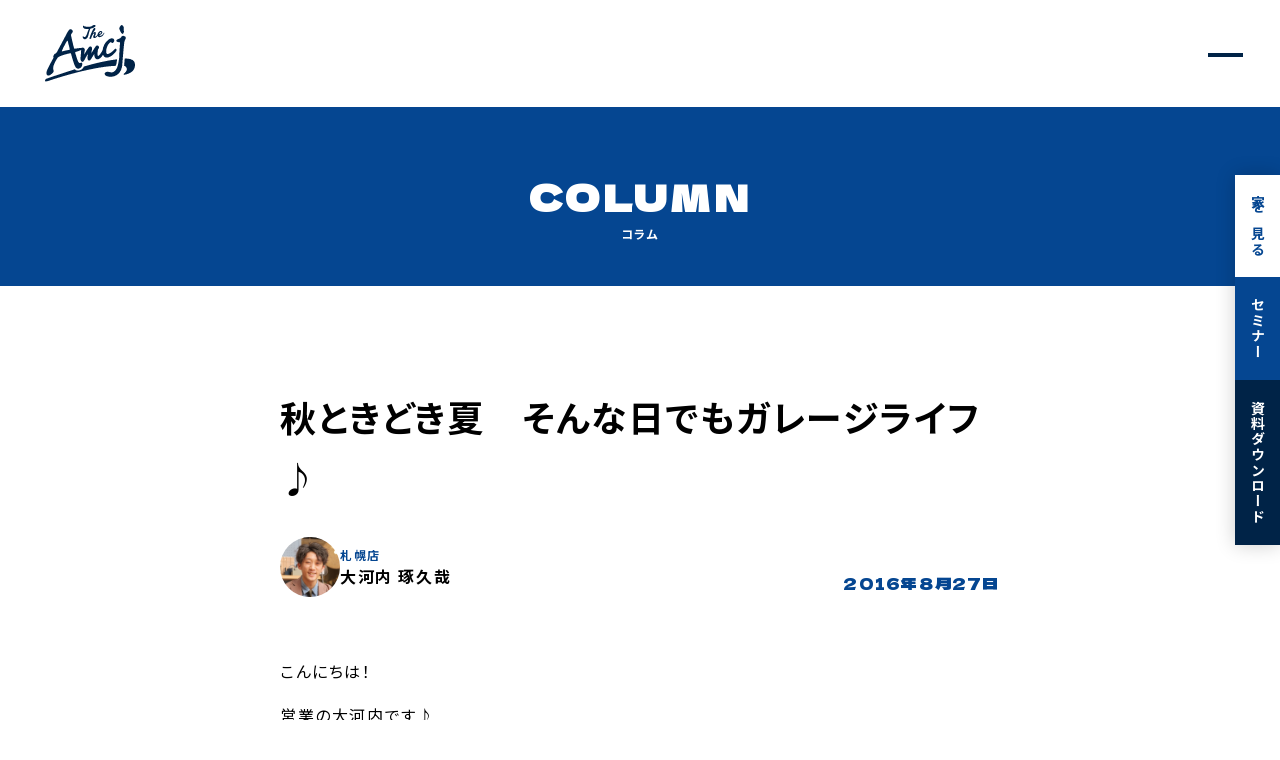

--- FILE ---
content_type: text/html; charset=UTF-8
request_url: https://www.amecaji-koumuten.jp/blog/staff/entry-1445.html
body_size: 4833
content:
<!DOCTYPE html>
<!--[if lt IE 7]><html class="no-js lt-ie9 lt-ie8 lt-ie7" lang="ja"> <![endif]-->
<!--[if IE 7]><html class="no-js lt-ie9 lt-ie8" lang="ja"> <![endif]-->
<!--[if IE 8]><html class="no-js lt-ie9" lang="ja"> <![endif]-->
<!--[if gt IE 8]><!--> <html class="no-js" lang="ja"> <!--<![endif]-->
<head>
<meta charset="UTF-8">
<link rel="canonical" href="https://www.amecaji-koumuten.jp/blog/staff/entry-1445.html">
<meta property="og:url" content="https://www.amecaji-koumuten.jp/blog/staff/entry-1445.html">
<title>秋ときどき夏　そんな日でもガレージライフ♪｜スタッフブログ｜ブログ｜アメカジ工務店</title>
<meta name="description" content="">
<meta name="keywords" content="">
<meta http-equiv="X-UA-Compatible" content="IE=edge">
<meta name="viewport" content="width=device-width, initial-scale=1.0, viewport-fit=cover">
<meta name="format-detection" content="telephone=no">
<meta property="og:url" content="https://www.amecaji-koumuten.jp/blog/staff/entry-1445.html">
<meta property="og:site_name" content="アメカジ工務店">
<meta property="og:title" content="秋ときどき夏　そんな日でもガレージライフ♪">
<meta property="og:type" content="article">
<meta property="og:description" content="">
<meta name="twitter:card" content="summary_large_image">
<meta name="twitter:domain" content="www.amecaji-koumuten.jp">
<meta name="twitter:image" content="https://www.amecaji-koumuten.jp/media/001/202009/og.jpg">
<link rel="alternate" type="application/rss+xml" title="RSS 2.0" href="https://www.amecaji-koumuten.jp/blog/rss2.xml">
<link rel="stylesheet" href="/assets/css/style.min.css?v=1.6">
<link rel="stylesheet" href="/assets/mfp.statics/mailformpro.css">
<script type="application/ld+json">
{
	"@context": "http://schema.org",
	"@type": "BreadcrumbList",
	"itemListElement":
	[
	{
		"@type": "ListItem",
		"position": 1,
		"item":
		{
		"@id": "https://www.amecaji-koumuten.jp/blog/",
		"name": "ブログ"
		}
	},
	{
		"@type": "ListItem",
		"position": 2,
		"item":
		{
		"@id": "https://www.amecaji-koumuten.jp/blog/staff/",
		"name": "スタッフブログ"
		}
	},
	{
		"@type": "ListItem",
		"position": 3,
		"item":
		{
		"@id": "https://www.amecaji-koumuten.jp/blog/staff/entry-1445.html",
		"name": "秋ときどき夏　そんな日でもガレージライフ♪"
		}
	}
	]
}
</script>
<script src="/js/library/jquery/jquery-3.6.1.min.js" charset="UTF-8"></script>
<script src="/acms.js?uaGroup=PC&amp;domains=www.amecaji-koumuten.jp&amp;jsDir=js/&amp;themesDir=/themes/&amp;bid=5&amp;cid=18&amp;eid=1445&amp;bcd=blog&amp;jQuery=3.6.1&amp;jQueryMigrate=migrate-3.0.1&amp;mediaClientResize=on&amp;fulltimeSSL=1&amp;v=884c1aab981c78def0a445b960bce4f4&amp;dbCharset=utf8mb4&amp;umfs=512M&amp;pms=512M&amp;mfu=20&amp;lgImg=width:1400&amp;jpegQuality=85&amp;mediaLibrary=on&amp;edition=standard&amp;urlPreviewExpire=48&amp;timemachinePreviewDefaultDevice=PC&amp;ccd=staff&amp;ecd=entry-1445.html&amp;scriptRoot=/" charset="UTF-8" id="acms-js"></script>
<script src="https://unpkg.com/budoux/bundle/budoux-ja.min.js"></script>
<script>(function (w, d, s, l, i) {
        w[l] = w[l] || []; w[l].push({
            'gtm.start':
                new Date().getTime(), event: 'gtm.js'
        }); var f = d.getElementsByTagName(s)[0],
            j = d.createElement(s), dl = l != 'dataLayer' ? '&l=' + l : ''; j.async = true; j.src =
                'https://www.googletagmanager.com/gtm.js?id=' + i + dl; f.parentNode.insertBefore(j, f);
    })(window, document, 'script', 'dataLayer', 'GTM-5CRXVD9');</script>
<script type="text/javascript" src="//panda.kasika.io/tag-manager/?pid=145DD1F4F10053C7FFD8E9524C1C05E7"></script>
<meta name="csrf-token" content="23f6423e8535b959c498b7cc2b0289cfcbad5d37758352262b61424cafa1fc5a"><script type="text/javascript" src="/js/dest/vendor.js?date=20250507183926" charset="UTF-8" async defer></script>
<script type="text/javascript" src="/js/dest/index.js?date=20250507183902" charset="UTF-8" async defer></script>
<meta name="generator" content="a-blog cms" />
</head>
<body class="blog entry">
<noscript><iframe src="https://www.googletagmanager.com/ns.html?id=GTM-5CRXVD9" height="0" width="0"
style="display:none;visibility:hidden"></iframe></noscript>
<div class="action-panel">
</div>
<div class="l-wrap" id="l-wrap">
<header class="l-header">
<a class="shop shop-sapporo" href="https://www.amecaji-koumuten.jp/shop/sapporo/" style="display: none;">
<p class="shop-en u-en u-uppercase">sapporo</p>
<p class="shop-jp">札幌店</p>
</a>
<a class="shop shop-asahikawa" href="https://www.amecaji-koumuten.jp/shop/asahikawa/" style="display: none;">
<p class="shop-en u-en u-uppercase">asahikawa</p>
<p class="shop-jp">旭川店</p>
</a>
<div class="logo"><a class="icon" href="https://www.amecaji-koumuten.jp/"><img src="/assets/img/common/corp_logo.svg" width="66" height="42"
alt="ロゴ：アメカジ工務店"></a></div>
<nav class="l-header-nav">
<div class="body">
<p class="side-logo"><a href="https://www.amecaji-koumuten.jp/"><img src="/assets/img/common/corp_logo.svg" width="133" height="400" alt="アメカジ工務店"></a></p>
<div class="wrap">
<nav class="nav">
<ul class="menu">
<li class="category"><a class="link" href="https://www.amecaji-koumuten.jp/">
<p class="en u-en u-uppercase">Home</p>
<p class="jp">トップ</p>
</a></li>
<li class="category"><a class="link" href="https://www.amecaji-koumuten.jp/concept/">
<p class="en u-en u-uppercase">Concept</p>
<p class="jp">コンセプト</p>
</a></li>
<li class="category"><a class="link" href="https://www.amecaji-koumuten.jp/plan/">
<p class="en u-en u-uppercase">Plan</p>
<p class="jp">プラン・価格</p>
</a></li>
<li class="category structure"><a class="link" href="https://www.amecaji-koumuten.jp/structure/sapporo.html">
<p class="en u-en u-uppercase">Performance</p>
<p class="jp">性能・構造</p>
</a></li>
<li class="category after"><a class="link" href="https://www.amecaji-koumuten.jp/after/">
<p class="en u-en u-uppercase">After Service</p>
<p class="jp">アフターサービス</p>
</a></li>
</ul>
<ul class="menu">
<li class="category"><a class="link" href="https://www.amecaji-koumuten.jp/specification/">
<p class="en u-en u-uppercase">Spec</p>
<p class="jp">仕様</p>
</a></li>
<li class="category"><a class="link" href="https://www.amecaji-koumuten.jp/gallery/">
<p class="en u-en u-uppercase">gallery</p>
<p class="jp">施工事例</p>
</a></li>
<li class="category"><a class="link" href="https://www.amecaji-koumuten.jp/movie/virtual.html">
<p class="en u-en u-uppercase">vr gallery</p>
<p class="jp">VRギャラリー</p>
</a></li>
<li class="category"><a class="link" href="https://www.amecaji-koumuten.jp/movie/">
<p class="en u-en u-uppercase">Movie</p>
<p class="jp">動画ギャラリー</p>
</a></li>
<li class="category"><a class="link" href="https://www.amecaji-koumuten.jp/interview/">
<p class="en u-en u-uppercase">AMCJ Life</p>
<p class="jp">インタビュー</p>
</a></li>
</ul>
<ul class="menu">
<li class="category openhouse"><a class="link" href="https://www.amecaji-koumuten.jp/event/openhouse/">
<p class="en u-en u-uppercase">Open House</p>
<p class="jp">オープンハウス</p>
</a></li>
<li class="category seminar"><a class="link" href="https://www.amecaji-koumuten.jp/event/seminar/">
<p class="en u-en u-uppercase">Seminar</p>
<p class="jp">住宅セミナー</p>
</a></li>
<li class="category"><a class="link" href="https://www.amecaji-koumuten.jp/catalog/">
<p class="en u-en u-uppercase">Catalog</p>
<p class="jp">カタログ</p>
</a></li>
<li class="category"><a class="link" href="https://www.amecaji-koumuten.jp/blog/">
<p class="en u-en u-uppercase">Column</p>
<p class="jp">コラム</p>
</a></li>
</ul>
</nav>
<ul class="bottom-menu">
<li class="item"><a class="link" href="https://www.amecaji-koumuten.jp/">HOME</a></li>
<li class="item"><a class="link" href="https://www.johnsonhome.biz/product/amecaji/"
target="_blank">FC加盟をご検討の方へ</a></li>
<li class="item"><a class="link" href="https://www.amecaji-koumuten.jp/company/">運営会社</a></li>
<li class="item"><a class="link" href="https://www.amecaji-koumuten.jp/privacy/">プライバシーポリシー</a></li>
<li class="item"><a class="link" href="https://www.amecaji-koumuten.jp/sitemap/">サイトマップ</a></li>
</ul>
<div class="footer">
<div class="footer-wrap shop-sapporo" style="display: none;">
<p class="shopname"><a class="link" href="https://www.amecaji-koumuten.jp/shop/sapporo/"><span
class="en u-en u-uppercase">sapporo</span><span class="jp">札幌店</span></a></p>
<p class="add">〒063-0864
北海道札幌市西区八軒4条東5丁目1番1号</p>
<p class="map"><a class="c-btn white" href="https://goo.gl/maps/Wp5StFHgi98ffryX9" target="_blank">Google
Map<span class="arrow"></span></a></p>
<p class="tel"><a class="u-en u-uppercase" href="tel:0120-406-124">Tel.0120-406-124</a></p>
<p class="area">施工エリア 札幌市、江別市、北広島市、石狩市、岩見沢市、小樽市、千歳市、恵庭市 及び近郊</p>
<p class="btn u-mt-m"><a class="c-btn border" href="https://www.amecaji-koumuten.jp/shop/">全国のアメカジ工務店</a></p>
</div>
<div class="footer-wrap shop-asahikawa" style="display: none;">
<p class="shopname"><a class="link" href="https://www.amecaji-koumuten.jp/shop/asahikawa/"><span
class="en u-en u-uppercase">asahikawa</span><span class="jp">旭川店</span></a></p>
<p class="add">北海道旭川市東4条8丁目1-15</p>
<p class="map"><a class="c-btn white" href="https://goo.gl/maps/5tFx6TPHQTjsozZV9" target="_blank">Google
Map<span class="arrow"></span></a></p>
<p class="tel"><a class="u-en u-uppercase" href="tel:0120-1480-98">Tel.0120-1480-98</a></p>
<p class="area">施工エリア 北海道旭川市近郊　※石山工務店より車で30分以内の地域
旭川市、愛別町、比布町、鷹栖町、当麻町、東川町、東神楽町</p>
<p class="btn u-mt-m"><a class="c-btn border" href="https://www.amecaji-koumuten.jp/shop/">全国のアメカジ工務店</a></p>
</div>
</div>
</div>
</div>
</nav>
<p class="l-header-trg">
<button class="l-header-trg" type="button"><span class="bar"></span><span class="bar"></span></button>
</p>
</header>
<main class="l-main">
<header class="c-page-header">
<div class="c-inner">
<a class="link" href="https://www.amecaji-koumuten.jp/blog/">
<p class="title-en u-en u-uppercase">Column</p>
<p class="c-title title-jp large">コラム</p>
</a>
</div>
</header>
<section class="p-column-entry-header">
<div class="c-inner small">
<h2 class="c-title title">秋ときどき夏　そんな日でもガレージライフ♪
</h2>
<div class="wrap">
<div class="author">
<figure class="img"><img src="/archives/001/202009/f09c180e9632173ba3b8a39c4d3a46250e90268f5ca2b65d89bc914034c94cd0.jpg" alt="ookouchitakuya"></figure>
<div class="text">
<p class="head">札幌店</p>
<p class="name">大河内 琢久哉</p>
</div>
</div>
<p class="date u-en">2016年8月27日</p>
</div>
</div>
</section>
<section class="p-column-entry-body">
<div class="c-inner small">
<div class="c-article">
<div class="acms-entry">
<div class="acms-grid">
<p>こんにちは！</p>
<p>営業の大河内です♪</p>
<p>秋ときどき夏・・・・・今日の天気予報です、</p>
<p>朝は肌寒くてもう秋なんですね～って話してたのに昼すぎたら　暑い！！　さっきの秋どこいった！？　みたいな（笑）</p>
<p>我ながら上手いこと言えてると思ってます。</p>
<p>今日・明日も公開している東区のオープンハウス</p>
<p>その近くにある美香保公園</p>
<p>大きな公園で</p>
<p>遊具や芝生があったりポケストップがあったり（笑）</p>
<p>家族連れが多く集まっている公園です。</p>
<p>お子様にとってはオープンハウスはよく分からない場所だったりもすると思います</p>
<p>なので東区のオープンハウスを見るついでに家族で公園に立ち寄ってみてはいかがでしょう♪</p>
<p>※公園画像をお見せしたかったのですが不具合で画像掲載が出来ずに申しわけございません。</p>
<p>来週は清田区に新しいオープンハウス公開なので東区をみたい方は是非ご連絡を♪</p>
<p>a</p>
</div>
</div>
<hr class="clearHidden">
</div>
</div>
</section>
<nav class="c-pager entry">
<ul class="list">
<li class="prev"><a class="link u-uppercase" href="https://www.amecaji-koumuten.jp/blog/staff/entry-1444.html">back</a></li>
<li class="item"><a class="link index" href="https://www.amecaji-koumuten.jp/blog/staff/">一覧へ戻る</a></li>
<li class="next"><a class="link u-uppercase" href="https://www.amecaji-koumuten.jp/blog/staff/entry-1446.html">next</a></li>
</ul>
</nav>
</main>
<div class="remodal area-select" data-remodal-id="area-select" data-remodal-options="modifier:remodal-area-select">
<div class="area-select__body">
<p class="area-select__lead">お住まいの地域（店舗）を<br class="u-visible-sp">お選びください。</p>
<ul class="area-select__list">
<li class="area-select__item">
<button class="area-select__btn" id="sapporo" type="button" data-remodal-action="close">札幌店</button>
</li>
<li class="area-select__item">
<button class="area-select__btn" id="asahikawa" type="button" data-remodal-action="close">旭川店</button>
</li>
</ul>
</div>
<div class="area-select__back">
<button data-remodal-action="close"></button>
</div>
</div>
<div class="l-footer-cv">
<ul class="list">
<li class="item openhouse"><a href="https://www.amecaji-koumuten.jp/event/openhouse/">家を見る</a></li>
<li class="item seminar"><a href="https://www.amecaji-koumuten.jp/event/seminar/">セミナー</a></li>
<li class="item catalog"><a href="https://www.amecaji-koumuten.jp/catalog/">資料<span class="small">ダウンロード</span></a></li>
</ul>
</div>
<footer class="l-footer">
<div class="inner">
<div class="c-inner">
<div class="main">
<p class="logo">
<a class="link" href="https://www.amecaji-koumuten.jp/"><img src="/assets/img/common/corp_logo_white.svg" width="137" height="85" alt="アメカジ工務店"></a>
<a class="link shop-sapporo" href="https://www.amecaji-koumuten.jp/shop/sapporo/" style="display: none;">
<span class="en u-en u-uppercase">sapporo</span>
<span class="jp">札幌店</span>
</a>
<a class="link shop-asahikawa" href="https://www.amecaji-koumuten.jp/shop/asahikawa/" style="display: none;">
<span class="en u-en u-uppercase">asahikawa</span>
<span class="jp">旭川店</span>
</a>
</p>
</div>
<div class="l-footer-nav">
<ul class="menu">
<li class="category"><a class="link" href="https://www.amecaji-koumuten.jp/">
<p class="en u-en u-uppercase">Home</p>
<p class="jp">トップ</p>
</a></li>
<li class="category"><a class="link" href="https://www.amecaji-koumuten.jp/concept/">
<p class="en u-en u-uppercase">Concept</p>
<p class="jp">コンセプト</p>
</a></li>
<li class="category"><a class="link" href="https://www.amecaji-koumuten.jp/plan/">
<p class="en u-en u-uppercase">Plan</p>
<p class="jp">プラン・価格</p>
</a></li>
<li class="category structure"><a class="link" href="https://www.amecaji-koumuten.jp/structure/sapporo.html">
<p class="en u-en u-uppercase">Performance</p>
<p class="jp">性能・構造</p>
</a></li>
<li class="category after"><a class="link" href="https://www.amecaji-koumuten.jp/after/">
<p class="en u-en u-uppercase">After Service</p>
<p class="jp">アフターサービス</p>
</a></li>
</ul>
<ul class="menu">
<li class="category"><a class="link" href="https://www.amecaji-koumuten.jp/specification/">
<p class="en u-en u-uppercase">Spec</p>
<p class="jp">仕様</p>
</a></li>
<li class="category"><a class="link" href="https://www.amecaji-koumuten.jp/gallery/">
<p class="en u-en u-uppercase">gallery</p>
<p class="jp">施工事例</p>
</a></li>
<li class="category"><a class="link" href="https://www.amecaji-koumuten.jp/movie/virtual.html">
<p class="en u-en u-uppercase">vr gallery</p>
<p class="jp">VRギャラリー</p>
</a></li>
<li class="category"><a class="link" href="https://www.amecaji-koumuten.jp/movie/">
<p class="en u-en u-uppercase">Movie</p>
<p class="jp">動画ギャラリー</p>
</a></li>
<li class="category"><a class="link" href="https://www.amecaji-koumuten.jp/interview/">
<p class="en u-en u-uppercase">AMCJ Life</p>
<p class="jp">インタビュー</p>
</a></li>
</ul>
<ul class="menu">
<li class="category openhouse"><a class="link" href="https://www.amecaji-koumuten.jp/event/openhouse/">
<p class="en u-en u-uppercase">Open House</p>
<p class="jp">オープンハウス</p>
</a></li>
<li class="category seminar"><a class="link" href="https://www.amecaji-koumuten.jp/event/seminar/">
<p class="en u-en u-uppercase">Seminar</p>
<p class="jp">住宅セミナー</p>
</a></li>
<li class="category"><a class="link" href="https://www.amecaji-koumuten.jp/catalog/">
<p class="en u-en u-uppercase">Catalog</p>
<p class="jp">カタログ</p>
</a></li>
<li class="category"><a class="link" href="https://www.amecaji-koumuten.jp/blog/">
<p class="en u-en u-uppercase">Column</p>
<p class="jp">コラム</p>
</a></li>
</ul>
</div>
</div>
</div>
</footer>
<div class="l-footer-bottom">
<div class="c-inner">
<ul class="menu">
<li class="item"><a class="link" href="https://www.amecaji-koumuten.jp/">HOME</a></li>
<li class="item"><a class="link" href="https://www.johnsonhome.biz/product/amecaji/"
target="_blank">FC加盟をご検討の方へ</a></li>
<li class="item"><a class="link" href="https://www.amecaji-koumuten.jp/company/">運営会社</a></li>
<li class="item"><a class="link" href="https://www.amecaji-koumuten.jp/privacy/">プライバシーポリシー</a></li>
<li class="item"><a class="link" href="https://www.amecaji-koumuten.jp/sitemap/">サイトマップ</a></li>
</ul>
<p class="copyright">Copyright &copy; Johnson Homes Co,Ltd. All Rights Reserved.</p>
</div>
</div>
</div>
<script src="https://cdn.jsdelivr.net/npm/swiper@8/swiper-bundle.min.js"></script>
<script src="/assets/js/script.min.js?v=1.1.7"></script>
<script src="/themes/amcj/js/acms_amecaji_view.js?v=1.0.3"></script>
</body>
</html>

--- FILE ---
content_type: text/css
request_url: https://www.amecaji-koumuten.jp/assets/css/style.min.css?v=1.6
body_size: 39724
content:
@charset "UTF-8";/*! normalize.css v5.0.0 | MIT License | github.com/necolas/normalize.css */@import url(https://fonts.googleapis.com/css2?family=Inter:opsz,wght@14..32,100..900&family=Noto+Sans+JP:wght@100..900&display=swap);@import url(https://fonts.googleapis.com/css2?family=Dela+Gothic+One&display=swap);@import url(https://fonts.googleapis.com/css2?family=Akshar:wght@700&display=swap&text=0123456789);.c-article a,.c-pager .link:hover,.contents-pc-link,.floorplan-header .title-sub,.p-privacy-body a,.p-shop-intro .news .desc .link,.p-structure-section .body .point .caution .link,abbr[title]{text-decoration:underline}.swiper-cube,.swiper-flip,button,input{overflow:visible}audio,canvas,progress,video{display:inline-block}progress,sub,sup{vertical-align:baseline}[type=checkbox],[type=radio],html,legend{box-sizing:border-box}.c-btn,.c-page-header .title-en,body{letter-spacing:.1em}.smartphoto-count,a,body,mark{color:#000}article,aside,details,figcaption,figure,footer,header,main,menu,nav,section{display:block}a,button{transition:all .3s cubic-bezier(.19,1,.22,1)}.l-wrap,.swiper-vertical>.swiper-wrapper{flex-direction:column}html{font-family:sans-serif;line-height:1.15;-ms-text-size-adjust:100%;-webkit-text-size-adjust:100%}h1{font-size:2em;margin:.67em 0}code,kbd,pre,samp{font-family:monospace,monospace;font-size:1em}a{background-color:transparent;-webkit-text-decoration-skip:objects;text-decoration:none}a:active,a:hover{outline-width:0}abbr[title]{border-bottom:none;text-decoration:underline dotted}b,strong{font-weight:bolder}mark{background-color:#ff0}small{font-size:80%}sub,sup{font-size:75%;line-height:0;position:relative}sub{bottom:-.25em}sup{top:-.5em}audio:not([controls]){display:none;height:0}img{border-style:none;max-width:100%;height:auto;vertical-align:bottom}svg:not(:root){overflow:hidden}button,input,optgroup,select,textarea{font-family:sans-serif;font-size:100%;line-height:1.15;margin:0}button,select{text-transform:none}[type=reset],[type=submit],button,html [type=button]{-webkit-appearance:button}[type=button]::-moz-focus-inner,[type=reset]::-moz-focus-inner,[type=submit]::-moz-focus-inner,button::-moz-focus-inner{border-style:none;padding:0}[type=button]:-moz-focusring,[type=reset]:-moz-focusring,[type=submit]:-moz-focusring,button:-moz-focusring{outline:ButtonText dotted 1px}fieldset{border:1px solid silver;margin:0 2px;padding:.35em .625em .75em}legend{color:inherit;display:table;max-width:100%;padding:0;white-space:normal}textarea{overflow:auto}[type=checkbox],[type=radio]{padding:0}[type=number]::-webkit-inner-spin-button,[type=number]::-webkit-outer-spin-button{height:auto}[type=search]{-webkit-appearance:textfield;outline-offset:-2px}[type=search]::-webkit-search-cancel-button,[type=search]::-webkit-search-decoration{-webkit-appearance:none}::-webkit-file-upload-button{-webkit-appearance:button;font:inherit}body,cite,dfn,em{font-style:normal}summary{display:list-item}[hidden],template{display:none}html{font-size:62.5%;scroll-behavior:smooth}*,::after,::before{box-sizing:inherit}body{margin:0;background:#fff;font-family:"Noto Sans JP",serif;font-weight:400;font-size:1.6rem;line-height:1.8;font-feature-settings:"palt";-webkit-font-smoothing:antialiased;-moz-osx-font-smoothing:grayscale;overflow-x:hidden;word-wrap:break-word;overflow-wrap:break-word;line-break:strict}a img,a svg{backface-visibility:hidden}a:hover{color:#777}a[href^=tel]{pointer-events:none}@media screen and (max-width:768px){body{font-size:1.4rem}a[href^=tel]{pointer-events:auto}}dl,dl dd,dl dt,p,ul,ul li{margin:0;padding:0}ul{list-style:none}figure,ol{margin:0}button,input[type=email],input[type=number],input[type=password],input[type=search],input[type=tel],input[type=text],input[type=url],textarea{appearance:none;-webkit-appearance:none;border-radius:0;border:0;background:0 0;font-family:"Noto Sans JP",serif}button,input[type=checkbox],input[type=radio],label{cursor:pointer}input[type=number]{appearance:none;-moz-appearance:textfield}button{outline:0;padding:0;background:0 0}.swiper-slide,.swiper-wrapper{height:100%;position:relative;transition-property:transform;width:100%}table{border-collapse:collapse}td,th{vertical-align:top;word-break:break-all}hr.clearHidden{display:none!important}@font-face{font-family:swiper-icons;src:url('data:application/font-woff;charset=utf-8;base64, [base64]//wADZ2x5ZgAAAywAAADMAAAD2MHtryVoZWFkAAABbAAAADAAAAA2E2+eoWhoZWEAAAGcAAAAHwAAACQC9gDzaG10eAAAAigAAAAZAAAArgJkABFsb2NhAAAC0AAAAFoAAABaFQAUGG1heHAAAAG8AAAAHwAAACAAcABAbmFtZQAAA/gAAAE5AAACXvFdBwlwb3N0AAAFNAAAAGIAAACE5s74hXjaY2BkYGAAYpf5Hu/j+W2+MnAzMYDAzaX6QjD6/4//Bxj5GA8AuRwMYGkAPywL13jaY2BkYGA88P8Agx4j+/8fQDYfA1AEBWgDAIB2BOoAeNpjYGRgYNBh4GdgYgABEMnIABJzYNADCQAACWgAsQB42mNgYfzCOIGBlYGB0YcxjYGBwR1Kf2WQZGhhYGBiYGVmgAFGBiQQkOaawtDAoMBQxXjg/wEGPcYDDA4wNUA2CCgwsAAAO4EL6gAAeNpj2M0gyAACqxgGNWBkZ2D4/wMA+xkDdgAAAHjaY2BgYGaAYBkGRgYQiAHyGMF8FgYHIM3DwMHABGQrMOgyWDLEM1T9/w8UBfEMgLzE////P/5//f/V/xv+r4eaAAeMbAxwIUYmIMHEgKYAYjUcsDAwsLKxc3BycfPw8jEQA/[base64]/uznmfPFBNODM2K7MTQ45YEAZqGP81AmGGcF3iPqOop0r1SPTaTbVkfUe4HXj97wYE+yNwWYxwWu4v1ugWHgo3S1XdZEVqWM7ET0cfnLGxWfkgR42o2PvWrDMBSFj/IHLaF0zKjRgdiVMwScNRAoWUoH78Y2icB/yIY09An6AH2Bdu/UB+yxopYshQiEvnvu0dURgDt8QeC8PDw7Fpji3fEA4z/PEJ6YOB5hKh4dj3EvXhxPqH/SKUY3rJ7srZ4FZnh1PMAtPhwP6fl2PMJMPDgeQ4rY8YT6Gzao0eAEA409DuggmTnFnOcSCiEiLMgxCiTI6Cq5DZUd3Qmp10vO0LaLTd2cjN4fOumlc7lUYbSQcZFkutRG7g6JKZKy0RmdLY680CDnEJ+UMkpFFe1RN7nxdVpXrC4aTtnaurOnYercZg2YVmLN/d/gczfEimrE/fs/bOuq29Zmn8tloORaXgZgGa78yO9/cnXm2BpaGvq25Dv9S4E9+5SIc9PqupJKhYFSSl47+Qcr1mYNAAAAeNptw0cKwkAAAMDZJA8Q7OUJvkLsPfZ6zFVERPy8qHh2YER+3i/BP83vIBLLySsoKimrqKqpa2hp6+jq6RsYGhmbmJqZSy0sraxtbO3sHRydnEMU4uR6yx7JJXveP7WrDycAAAAAAAH//wACeNpjYGRgYOABYhkgZgJCZgZNBkYGLQZtIJsFLMYAAAw3ALgAeNolizEKgDAQBCchRbC2sFER0YD6qVQiBCv/H9ezGI6Z5XBAw8CBK/m5iQQVauVbXLnOrMZv2oLdKFa8Pjuru2hJzGabmOSLzNMzvutpB3N42mNgZGBg4GKQYzBhYMxJLMlj4GBgAYow/P/PAJJhLM6sSoWKfWCAAwDAjgbRAAB42mNgYGBkAIIbCZo5IPrmUn0hGA0AO8EFTQAA');font-weight:400;font-style:normal}:root{--swiper-theme-color:#007aff;--swiper-navigation-size:44px}.swiper{margin-left:auto;margin-right:auto;position:relative;overflow:hidden;list-style:none;padding:0;z-index:1}.swiper-wrapper{z-index:1;display:flex;box-sizing:content-box}.swiper-android .swiper-slide,.swiper-wrapper{transform:translate3d(0,0,0)}.swiper-pointer-events{touch-action:pan-y}.swiper-pointer-events.swiper-vertical{touch-action:pan-x}.swiper-slide{flex-shrink:0}.swiper-slide-invisible-blank{visibility:hidden}.swiper-autoheight,.swiper-autoheight .swiper-slide{height:auto}.swiper-autoheight .swiper-wrapper{align-items:flex-start;transition-property:transform,height}.swiper-backface-hidden .swiper-slide{transform:translateZ(0);backface-visibility:hidden}.swiper-3d,.swiper-3d.swiper-css-mode .swiper-wrapper{perspective:1200px}.swiper-3d .swiper-cube-shadow,.swiper-3d .swiper-slide,.swiper-3d .swiper-slide-shadow,.swiper-3d .swiper-slide-shadow-bottom,.swiper-3d .swiper-slide-shadow-left,.swiper-3d .swiper-slide-shadow-right,.swiper-3d .swiper-slide-shadow-top,.swiper-3d .swiper-wrapper{transform-style:preserve-3d}.swiper-3d .swiper-slide-shadow,.swiper-3d .swiper-slide-shadow-bottom,.swiper-3d .swiper-slide-shadow-left,.swiper-3d .swiper-slide-shadow-right,.swiper-3d .swiper-slide-shadow-top{position:absolute;left:0;top:0;width:100%;height:100%;pointer-events:none;z-index:10}.swiper-3d .swiper-slide-shadow{background:rgba(0,0,0,.15)}.swiper-3d .swiper-slide-shadow-left{background-image:linear-gradient(to left,rgba(0,0,0,.5),rgba(0,0,0,0))}.swiper-3d .swiper-slide-shadow-right{background-image:linear-gradient(to right,rgba(0,0,0,.5),rgba(0,0,0,0))}.swiper-3d .swiper-slide-shadow-top{background-image:linear-gradient(to top,rgba(0,0,0,.5),rgba(0,0,0,0))}.swiper-3d .swiper-slide-shadow-bottom{background-image:linear-gradient(to bottom,rgba(0,0,0,.5),rgba(0,0,0,0))}.swiper-css-mode>.swiper-wrapper{overflow:auto;scrollbar-width:none;-ms-overflow-style:none}.swiper-css-mode>.swiper-wrapper::-webkit-scrollbar{display:none}.swiper-css-mode>.swiper-wrapper>.swiper-slide{scroll-snap-align:start start}.swiper-horizontal.swiper-css-mode>.swiper-wrapper{-ms-scroll-snap-type:x mandatory;scroll-snap-type:x mandatory}.swiper-vertical.swiper-css-mode>.swiper-wrapper{-ms-scroll-snap-type:y mandatory;scroll-snap-type:y mandatory}.swiper-centered>.swiper-wrapper::before{content:"";flex-shrink:0;order:9999}.swiper-centered.swiper-horizontal>.swiper-wrapper>.swiper-slide:first-child{margin-inline-start:var(--swiper-centered-offset-before)}.swiper-centered.swiper-horizontal>.swiper-wrapper::before{height:100%;min-height:1px;width:var(--swiper-centered-offset-after)}.swiper-centered.swiper-vertical>.swiper-wrapper>.swiper-slide:first-child{margin-block-start:var(--swiper-centered-offset-before)}.swiper-centered.swiper-vertical>.swiper-wrapper::before{width:100%;min-width:1px;height:var(--swiper-centered-offset-after)}.swiper-centered>.swiper-wrapper>.swiper-slide{scroll-snap-align:center center;scroll-snap-stop:always}.swiper-virtual .swiper-slide{-webkit-backface-visibility:hidden;transform:translateZ(0)}.remodal,.swiper-pagination{transform:translate3d(0,0,0)}.swiper-virtual.swiper-css-mode .swiper-wrapper::after{content:"";position:absolute;left:0;top:0;pointer-events:none}.swiper-virtual.swiper-css-mode.swiper-horizontal .swiper-wrapper::after{height:1px;width:var(--swiper-virtual-size)}.swiper-virtual.swiper-css-mode.swiper-vertical .swiper-wrapper::after{width:1px;height:var(--swiper-virtual-size)}.swiper-button-next,.swiper-button-prev{position:absolute;top:50%;margin-top:calc(0px - var(--swiper-navigation-size)/ 2);z-index:10;cursor:pointer;display:flex;align-items:center;justify-content:center;color:var(--swiper-navigation-color,var(--swiper-theme-color))}.swiper-button-next.swiper-button-disabled,.swiper-button-prev.swiper-button-disabled{opacity:.35;cursor:auto;pointer-events:none}.swiper-button-next.swiper-button-hidden,.swiper-button-prev.swiper-button-hidden{opacity:0;cursor:auto;pointer-events:none}.swiper-navigation-disabled .swiper-button-next,.swiper-navigation-disabled .swiper-button-prev{display:none!important}.swiper-button-next:after,.swiper-button-prev:after{font-family:swiper-icons;font-size:var(--swiper-navigation-size);text-transform:none!important;letter-spacing:0;font-variant:initial;line-height:1}.swiper-button-prev,.swiper-rtl .swiper-button-next{left:10px;right:auto}.swiper-button-prev:after,.swiper-rtl .swiper-button-next:after{content:"prev"}.swiper-button-next,.swiper-rtl .swiper-button-prev{right:10px;left:auto}.swiper-button-next:after,.swiper-rtl .swiper-button-prev:after{content:"next"}.swiper-button-lock{display:none}.swiper-pagination{text-align:center;transition:.3s opacity;z-index:10}.swiper-pagination.swiper-pagination-hidden{opacity:0}.swiper-pagination-disabled>.swiper-pagination,.swiper-pagination.swiper-pagination-disabled{display:none!important}.swiper-horizontal>.swiper-pagination-bullets,.swiper-pagination-bullets.swiper-pagination-horizontal,.swiper-pagination-custom,.swiper-pagination-fraction{bottom:10px;left:0;width:100%}.swiper-pagination-bullets-dynamic{overflow:hidden;font-size:0}.swiper-pagination-bullets-dynamic .swiper-pagination-bullet{transform:scale(.33);position:relative}.swiper-pagination-bullets-dynamic .swiper-pagination-bullet-active,.swiper-pagination-bullets-dynamic .swiper-pagination-bullet-active-main{transform:scale(1)}.swiper-pagination-bullets-dynamic .swiper-pagination-bullet-active-prev{transform:scale(.66)}.swiper-pagination-bullets-dynamic .swiper-pagination-bullet-active-prev-prev{transform:scale(.33)}.swiper-pagination-bullets-dynamic .swiper-pagination-bullet-active-next{transform:scale(.66)}.swiper-pagination-bullets-dynamic .swiper-pagination-bullet-active-next-next{transform:scale(.33)}.swiper-pagination-bullet{display:inline-block;background:var(--swiper-pagination-bullet-inactive-color,#000)}button.swiper-pagination-bullet{border:none;margin:0;padding:0;box-shadow:none;appearance:none}.swiper-pagination-clickable .swiper-pagination-bullet{cursor:pointer}.swiper-pagination-bullet:only-child{display:none!important}.swiper-pagination-bullet-active{background:var(--swiper-pagination-color,var(--swiper-theme-color))}.swiper-pagination-vertical.swiper-pagination-bullets,.swiper-vertical>.swiper-pagination-bullets{right:10px;top:50%;transform:translate3d(0,-50%,0)}.swiper-pagination-vertical.swiper-pagination-bullets .swiper-pagination-bullet,.swiper-vertical>.swiper-pagination-bullets .swiper-pagination-bullet{margin:var(--swiper-pagination-bullet-vertical-gap,6px) 0;display:block}.swiper-pagination-vertical.swiper-pagination-bullets.swiper-pagination-bullets-dynamic,.swiper-vertical>.swiper-pagination-bullets.swiper-pagination-bullets-dynamic{top:50%;transform:translateY(-50%);width:8px}.swiper-pagination-vertical.swiper-pagination-bullets.swiper-pagination-bullets-dynamic .swiper-pagination-bullet,.swiper-vertical>.swiper-pagination-bullets.swiper-pagination-bullets-dynamic .swiper-pagination-bullet{display:inline-block;transition:.2s transform,.2s top}.swiper-horizontal>.swiper-pagination-bullets .swiper-pagination-bullet,.swiper-pagination-horizontal.swiper-pagination-bullets .swiper-pagination-bullet{margin:0 var(--swiper-pagination-bullet-horizontal-gap,4px)}.swiper-horizontal>.swiper-pagination-bullets.swiper-pagination-bullets-dynamic,.swiper-pagination-horizontal.swiper-pagination-bullets.swiper-pagination-bullets-dynamic{left:50%;transform:translateX(-50%);white-space:nowrap}.swiper-horizontal>.swiper-pagination-bullets.swiper-pagination-bullets-dynamic .swiper-pagination-bullet,.swiper-pagination-horizontal.swiper-pagination-bullets.swiper-pagination-bullets-dynamic .swiper-pagination-bullet{transition:.2s transform,.2s left}.swiper-horizontal.swiper-rtl>.swiper-pagination-bullets-dynamic .swiper-pagination-bullet{transition:.2s transform,.2s right}.swiper-pagination-progressbar{background:rgba(0,0,0,.25);position:absolute}.swiper-pagination-progressbar .swiper-pagination-progressbar-fill{background:var(--swiper-pagination-color,var(--swiper-theme-color));position:absolute;left:0;top:0;width:100%;height:100%;transform:scale(0);transform-origin:left top}.swiper-rtl .swiper-pagination-progressbar .swiper-pagination-progressbar-fill{transform-origin:right top}.swiper-horizontal>.swiper-pagination-progressbar,.swiper-pagination-progressbar.swiper-pagination-horizontal,.swiper-pagination-progressbar.swiper-pagination-vertical.swiper-pagination-progressbar-opposite,.swiper-vertical>.swiper-pagination-progressbar.swiper-pagination-progressbar-opposite{width:100%;height:4px;left:0;top:0}.swiper-horizontal>.swiper-pagination-progressbar.swiper-pagination-progressbar-opposite,.swiper-pagination-progressbar.swiper-pagination-horizontal.swiper-pagination-progressbar-opposite,.swiper-pagination-progressbar.swiper-pagination-vertical,.swiper-vertical>.swiper-pagination-progressbar{width:4px;height:100%;left:0;top:0}.swiper-pagination-lock{display:none}.c-article hr,.swiper-scrollbar-disabled>.swiper-scrollbar,.swiper-scrollbar.swiper-scrollbar-disabled{display:none!important}.swiper-scrollbar{border-radius:10px;position:relative;-ms-touch-action:none;background:rgba(0,0,0,.1)}.remodal,.remodal-overlay,.remodal-wrapper,.smartphoto[aria-hidden=true],.swiper-scrollbar-lock,[data-remodal-id]{display:none}.swiper-horizontal>.swiper-scrollbar,.swiper-scrollbar.swiper-scrollbar-horizontal{position:absolute;left:1%;bottom:3px;z-index:50;height:5px;width:98%}.swiper-scrollbar.swiper-scrollbar-vertical,.swiper-vertical>.swiper-scrollbar{position:absolute;right:3px;top:1%;z-index:50;width:5px;height:98%}.swiper-scrollbar-drag{height:100%;width:100%;position:relative;background:rgba(0,0,0,.5);border-radius:10px;left:0;top:0}.swiper-scrollbar-cursor-drag{cursor:move}.swiper-zoom-container{width:100%;height:100%;display:flex;justify-content:center;align-items:center;text-align:center}.swiper-zoom-container>canvas,.swiper-zoom-container>img,.swiper-zoom-container>svg{max-width:100%;max-height:100%;object-fit:contain}.swiper-slide-zoomed{cursor:move}.swiper-lazy-preloader{width:42px;height:42px;position:absolute;left:50%;top:50%;margin-left:-21px;margin-top:-21px;z-index:10;transform-origin:50%;box-sizing:border-box;border:4px solid;border-radius:50%;border-top-color:transparent}.swiper-watch-progress .swiper-slide-visible .swiper-lazy-preloader,.swiper:not(.swiper-watch-progress) .swiper-lazy-preloader{animation:swiper-preloader-spin 1s infinite linear}.swiper-lazy-preloader-white{--swiper-preloader-color:#fff}.swiper-lazy-preloader-black{--swiper-preloader-color:#000}@keyframes swiper-preloader-spin{0%{transform:rotate(0)}100%{transform:rotate(360deg)}}.swiper .swiper-notification{position:absolute;left:0;top:0;pointer-events:none;opacity:0;z-index:-1000}.swiper-free-mode>.swiper-wrapper{transition-timing-function:ease-out;margin:0 auto}.swiper-grid>.swiper-wrapper{flex-wrap:wrap}.swiper-grid-column>.swiper-wrapper{flex-wrap:wrap;flex-direction:column}.swiper-fade.swiper-free-mode .swiper-slide{transition-timing-function:ease-out}.swiper-fade .swiper-slide{pointer-events:none;transition-property:opacity}.swiper-fade .swiper-slide .swiper-slide{pointer-events:none}.swiper-fade .swiper-slide-active,.swiper-fade .swiper-slide-active .swiper-slide-active{pointer-events:auto}.swiper-cube .swiper-slide{pointer-events:none;backface-visibility:hidden;z-index:1;visibility:hidden;transform-origin:0 0;width:100%;height:100%}.swiper-cube .swiper-slide .swiper-slide{pointer-events:none}.swiper-cube.swiper-rtl .swiper-slide{transform-origin:100% 0}.swiper-cube .swiper-slide-active,.swiper-cube .swiper-slide-active .swiper-slide-active{pointer-events:auto}.swiper-cube .swiper-slide-active,.swiper-cube .swiper-slide-next,.swiper-cube .swiper-slide-next+.swiper-slide,.swiper-cube .swiper-slide-prev{pointer-events:auto;visibility:visible}.swiper-cube .swiper-slide-shadow-bottom,.swiper-cube .swiper-slide-shadow-left,.swiper-cube .swiper-slide-shadow-right,.swiper-cube .swiper-slide-shadow-top{z-index:0;backface-visibility:hidden}.swiper-cube .swiper-cube-shadow{position:absolute;left:0;bottom:0;width:100%;height:100%;opacity:.6;z-index:0}.swiper-cube .swiper-cube-shadow:before{content:"";background:#000;position:absolute;left:0;top:0;bottom:0;right:0;filter:blur(50px)}.l-footer-bottom .menu .link[target=_blank]::after,.l-header-nav .body .bottom-menu a[target=_blank]::after,.smartphoto-arrows li a{background-position:center;background-repeat:no-repeat}.swiper-flip .swiper-slide{pointer-events:none;backface-visibility:hidden;z-index:1}.swiper-flip .swiper-slide .swiper-slide{pointer-events:none}.swiper-flip .swiper-slide-active,.swiper-flip .swiper-slide-active .swiper-slide-active{pointer-events:auto}.swiper-flip .swiper-slide-shadow-bottom,.swiper-flip .swiper-slide-shadow-left,.swiper-flip .swiper-slide-shadow-right,.swiper-flip .swiper-slide-shadow-top{z-index:0;backface-visibility:hidden}.swiper-creative .swiper-slide{backface-visibility:hidden;overflow:hidden;transition-property:transform,opacity,height}.swiper-cards{overflow:visible}.swiper-cards .swiper-slide{transform-origin:center bottom;backface-visibility:hidden;overflow:hidden}.swiper-button-next,.swiper-button-prev{width:45px;height:70px;background-position:center;background-repeat:no-repeat;background-color:#054691;border:1px solid #fff}.swiper-button-next::after,.swiper-button-prev::after{content:none}.swiper-button-next.with-pagenation,.swiper-button-prev.with-pagenation{margin-top:0}.swiper-button-prev{left:0;border-left:none;background-image:url(../img/common/icon_remodal_arrow_left.svg)}.swiper-button-next{right:0;border-right:none;background-image:url(../img/common/icon_remodal_arrow_right.svg)}.swiper-button-disabled{opacity:.1!important}.swiper-pagination{position:static;display:flex!important;justify-content:center;align-items:center;line-height:0;margin-top:25px;gap:3px}.swiper-pagination-bullet{width:10px;height:10px;border-radius:0;background-color:#FFF;opacity:.2}.swiper-pagination-bullet-active{opacity:1}.fade{opacity:0;transition:all 3s cubic-bezier(.19,1,.22,1)}.fade.active{opacity:1}.fade.to-up{transform:translateY(20px)}.fade.to-up.active{transform:translateY(0)}.fade.to-down{transform:translateY(-20px)}.fade.to-down.active{transform:translateY(0)}.fade.to-right{transform:translateX(-20px)}.fade.to-right.active{transform:translateX(0)}.fade.to-left{transform:translateX(20px)}.fade.to-left.active{transform:translateX(0)}.bgview{background-color:#000}.bgview img{transition:transform .6s cubic-bezier(.19,1,.22,1);transform:scale(0)}.bgview.delay1 img{transition-delay:.2s}.bgview.delay2 img{transition-delay:.4s}.bgview.delay3 img{transition-delay:.6s}.bgview.delay4 img{transition-delay:.8s}.bgview.delay5 img{transition-delay:1s}.bgview.active img{transform:scale(1)}.inview.delay1{transition-delay:.2s}.inview.delay2{transition-delay:.4s}.inview.delay3{transition-delay:.6s}.inview.delay4{transition-delay:.8s}.inview.delay5{transition-delay:1s}@keyframes modal-video{from{opacity:0}to{opacity:1}}@keyframes modal-video-inner{from{transform:translate(0,100px)}to{transform:translate(0,0)}}.modal-video{position:fixed;top:0;left:0;width:100%;height:100%;background-color:rgba(0,0,0,.5);z-index:1000000;cursor:pointer;opacity:1;animation-timing-function:ease-out;animation-duration:.3s;animation-name:modal-video;transition:opacity .3s ease-out}.modal-video-close{opacity:0}.modal-video-close .modal-video-movie-wrap{transform:translate(0,100px)}.modal-video-body{max-width:960px;width:100%;height:100%;margin:0 auto;padding:0 10px;display:flex;justify-content:center;box-sizing:border-box}.modal-video-inner{display:flex;justify-content:center;align-items:center;width:100%;height:100%}@media (orientation:landscape){.modal-video-inner{padding:10px 60px;box-sizing:border-box}}.modal-video-movie-wrap{width:100%;height:0;position:relative;padding-bottom:56.25%;background-color:#333;animation-timing-function:ease-out;animation-duration:.3s;animation-name:modal-video-inner;transform:translate(0,0);transition:transform .3s ease-out}.modal-video-movie-wrap iframe{position:absolute;top:0;left:0;width:100%;height:100%}.modal-video-close-btn{position:absolute;z-index:2;top:-45px;right:0;display:inline-block;width:35px;height:35px;overflow:hidden;border:none;background:0 0}@media (orientation:landscape){.modal-video-close-btn{top:0;right:-45px}}.modal-video-close-btn:before{transform:rotate(45deg)}.modal-video-close-btn:after,.smartphoto-dismiss::before{transform:rotate(-45deg)}.modal-video-close-btn:after,.modal-video-close-btn:before{content:"";position:absolute;height:2px;width:100%;top:50%;left:0;background:#fff;border-radius:5px;margin-top:-6px}html.remodal-is-locked{overflow:hidden;touch-action:none}.remodal-overlay{position:fixed;z-index:9999;top:-5000px;right:-5000px;bottom:-5000px;left:-5000px}.remodal-wrapper{position:fixed;z-index:10000;top:0;right:0;bottom:0;left:0;overflow:auto;text-align:center;-webkit-overflow-scrolling:touch}.remodal-cancel,.remodal-close,.remodal-confirm{overflow:visible;text-decoration:none;border:0;outline:0}.remodal-wrapper:after{display:inline-block;height:100%;margin-left:-.05em;content:""}.remodal-overlay,.remodal-wrapper{backface-visibility:hidden}.remodal{position:relative;outline:0;text-size-adjust:100%;box-sizing:border-box;width:100%;margin-bottom:10px;color:#2b2e38}.remodal-is-initialized{display:inline-block}.remodal-bg.remodal-is-opened,.remodal-bg.remodal-is-opening{filter:blur(3px)}.remodal-overlay.remodal-is-closing,.remodal-overlay.remodal-is-opening{animation-duration:.3s;animation-fill-mode:forwards}.remodal-overlay.remodal-is-opening{animation-name:remodal-overlay-opening-keyframes}.remodal-overlay.remodal-is-closing{animation-name:remodal-overlay-closing-keyframes}.remodal.remodal-is-closing,.remodal.remodal-is-opening{animation-duration:.3s;animation-fill-mode:forwards}.remodal.remodal-is-opening{animation-name:remodal-opening-keyframes}.remodal.remodal-is-closing{animation-name:remodal-closing-keyframes}.remodal,.remodal-wrapper:after{vertical-align:middle}.remodal-close{position:absolute;margin:0;padding:0;cursor:pointer;transition:color .2s;color:#95979c;background:0 0}.remodal-close:focus,.remodal-close:hover{color:#2b2e38}.remodal-close:before{font-family:Arial,"Helvetica CY","Nimbus Sans L",sans-serif!important;font-size:25px;line-height:35px;position:absolute;top:0;left:0;display:block;width:35px;content:"×";text-align:center}.remodal-cancel,.remodal-confirm{font:inherit;display:inline-block;min-width:110px;margin:0;padding:12px 0;cursor:pointer;transition:background .2s;text-align:center;vertical-align:middle}.remodal-confirm{color:#fff;background:#81c784}.remodal-confirm:focus,.remodal-confirm:hover{background:#66bb6a}.remodal-cancel{color:#fff;background:#e57373}.remodal-cancel:focus,.remodal-cancel:hover{background:#ef5350}.remodal-cancel::-moz-focus-inner,.remodal-close::-moz-focus-inner,.remodal-confirm::-moz-focus-inner{padding:0;border:0}@keyframes remodal-opening-keyframes{from{transform:scale(1.05);opacity:0}to{transform:none;opacity:1;filter:blur(0)}}@keyframes remodal-closing-keyframes{from{transform:scale(1);opacity:1}to{transform:scale(.95);opacity:0;filter:blur(0)}}@keyframes remodal-overlay-opening-keyframes{from{opacity:0}to{opacity:1}}@keyframes remodal-overlay-closing-keyframes{from{opacity:1}to{opacity:0}}.remodal{max-width:1200px;margin:0;background:0 0;text-align:left;padding:0 15px}.remodal-overlay{background:rgba(0,0,0,.6)}.remodal-wrapper{padding:0}.remodal-close{top:0;right:7px;left:auto;width:50px;height:50px;display:flex;justify-content:center;align-items:center;flex-direction:column}@media screen and (min-width:768px){.remodal-close{right:7px}}.remodal-close::after,.remodal-close::before{position:static;content:"";width:45px;height:1px;background-color:#fff;border-radius:999px}.remodal-close::before{transform:rotate(45deg)}.remodal-close::after{transform:rotate(-45deg) translate(1px,-1px)}@media only screen and (min-width:641px){.remodal{max-width:800px}}@keyframes smartphoto{from{opacity:0}to{opacity:1}}@keyframes smartphoto-img-wrap{from{opacity:0}to{opacity:1}}@keyframes smartphoto-inner{from{transform:translate(0,100px)}to{transform:translate(0,0)}}@keyframes smartphoto-loader{0%{opacity:.4;transform:rotate(0)}50%{opacity:1;transform:rotate(180deg)}100%{opacity:.4;transform:rotate(360deg)}}@keyframes smartphoto-appear{0%{display:none;opacity:0}1%{display:block;opacity:0}100%{display:block;opacity:1}}@keyframes smartphoto-hide{0%{display:block;opacity:1}99%{display:block;opacity:0}100%{display:none;opacity:0}}.smartphoto,.smartphoto-arrows,.smartphoto-img-wrap,.smartphoto-nav{opacity:1;animation-duration:.3s}.smartphoto{position:fixed;z-index:100;top:0;left:0;width:100%;height:100%;overflow:hidden;font-family:sans-serif;cursor:pointer;transition:opacity .3s ease-out;transition:all .3s ease-out;animation-name:smartphoto;animation-timing-function:ease-out}.smartphoto-close{opacity:0}.smartphoto-count{display:inline-block;font-size:16px}.smartphoto-header{display:block;box-sizing:border-box;position:fixed;z-index:102;top:0;left:0;width:100%;height:50px;padding:15px}.smartphoto-content{display:block;position:absolute;top:0;left:0;width:100%;height:100%}.smartphoto-dismiss{display:block;position:absolute;top:15px;right:10px;padding:0;border:none;background-color:transparent;background-image:url([data-uri]);text-shadow:0 1px 0 #FFF;color:#FFF;font-size:30px;text-decoration:none;cursor:pointer;line-height:1}.smartphoto-arrows,.smartphoto-arrows li{top:50%;animation-timing-function:ease-out}.smartphoto-body{position:relative;z-index:102;width:100%;height:100%;margin:0 auto}.smartphoto-inner{position:relative;width:100%;height:100%;vertical-align:top}.smartphoto-img{display:none;max-width:none;width:auto;height:auto;cursor:zoom-in;-ms-user-select:none;user-select:none;transition:transform .3s ease-out;-webkit-user-drag:none}.smartphoto-img.active{display:block}.smartphoto-img-onmove{cursor:grab;cursor:-webkit-grab;transition:none}.smartphoto-img-elasticmove{transition:transform .3s ease-out}.smartphoto-img-wrap{display:inline-block;transition:opacity .3s ease-out;animation-name:smartphoto-img-wrap;animation-timing-function:ease-out}.smartphoto-list li,.smartphoto-list-onmove{transition:all .3s ease-out}.smartphoto-img-left{transform:translateX(150%)!important}.smartphoto-img-right{transform:translateX(-150%)!important}.smartphoto-arrows{list-style-type:none;margin:0;padding:0;position:relative;z-index:1002;left:0;animation-name:smartphoto-appear}.smartphoto-arrow-left,.smartphoto-arrow-right{padding:5px 0;background-color:rgba(0,0,0,.5)}.smartphoto-arrows[aria-hidden=true]{animation-name:smartphoto-hide;display:none}.smartphoto-arrows li{display:block;position:absolute;margin-top:-20px;box-sizing:content-box;animation-duration:.3s;animation-name:smartphoto-appear}.smartphoto-arrows li:focus{outline:0}.smartphoto-arrows [aria-hidden=true]{animation-name:smartphoto-hide;display:none}.smartphoto-arrows a{display:block;width:100%;height:100%;text-decoration:none}.smartphoto-arrow-right{right:15px}.smartPhotoArrowHideIcon{display:none}.smartphoto-nav{position:absolute;bottom:0;left:0;width:100%;animation-name:smartphoto-appear;animation-timing-function:ease-out}.smartphoto-nav[aria-hidden=true]{animation-name:smartphoto-hide;display:none}.smartphoto-nav ul{display:block;overflow-x:auto;list-style:none;margin:0;padding:0;text-align:center;white-space:nowrap;-webkit-overflow-scrolling:touch}.smartphoto-nav li{display:inline-block;overflow:hidden;width:50px;height:50px}.smartphoto-nav a{display:block;width:100%;height:100%;background-color:#FFF;background-position:center center;background-size:cover;opacity:.5}.smartphoto-nav a:focus{opacity:.8}.smartphoto-nav a.current{opacity:1}.smartphoto-nav img{width:auto;height:100%}.smartphoto-list{list-style-type:none;position:absolute;z-index:101;top:0;left:0;margin:0;padding:0;white-space:nowrap}.smartphoto-list li{display:block;position:absolute;top:0;left:0;width:100%;height:100%}.smartphoto-list li:focus{outline:0}.smartphoto-caption{overflow:hidden;box-sizing:border-box;left:0;width:100%;text-align:left}.smartphoto-caption:focus{outline:0}.smartphoto-caption>span{display:block;max-width:1200px;margin:0 auto}@media screen and (max-width:768px){.smartphoto-caption>span{font-size:1.2rem}}.smartphoto-loader-wrap{display:block;position:relative;z-index:103;width:0;height:0;transform:translate(50vw,50vh)}.smartphoto-loader{position:absolute;z-index:101;top:0;left:0;width:30px;height:30px;margin-top:-25px;margin-left:-25px;border:8px solid #17CDDD;border-right-color:transparent;border-radius:50%;animation:smartphoto-loader .5s infinite linear}.smartphoto-img-clone{position:fixed;z-index:100;top:0;left:0;transition:all 10ms ease-out}.smartphoto-sr-only{overflow:hidden;position:absolute;width:1px;height:1px;margin:-1px;padding:0;border:0;clip:rect(0,0,0,0)}.smartphoto{background-color:rgba(0,0,0,.8)}.smartphoto-header{text-align:center;background-color:transparent}.smartphoto-dismiss{width:55px;height:55px;background:0 0;text-indent:-9999px}.smartphoto-dismiss::after,.smartphoto-dismiss::before{content:"";display:block;width:55px;height:2px;background-color:#fff}.smartphoto-dismiss::after{transform:rotate(45deg)}.smartphoto-caption{position:fixed;top:auto;bottom:0;height:auto;font-size:1.8rem;line-height:1.4;white-space:inherit;text-overflow:inherit;color:#fff;font-family:"Noto Sans JP",serif;padding:20px 50px}.smartphoto-caption:empty{padding:0 50px}.smartphoto-arrows li{width:75px;height:75px;padding:0;border-radius:50%;background-color:#000}.smartphoto-arrow-right a{background-image:url(../img/common/icon_arrow_right.svg);background-size:30px}@media screen and (max-width:768px){.smartphoto-arrows li{width:40px;height:40px}.smartphoto-arrow-right a{background-size:20px}}.smartphoto-arrow-left{left:15px}.smartphoto-arrow-left a{background-image:url(../img/common/icon_arrow_left.svg);background-size:30px}@media screen and (max-width:768px){.smartphoto-arrow-left a{background-size:20px}}.flickity-enabled{position:relative}.flickity-enabled:focus{outline:0}.flickity-viewport{overflow:hidden;position:relative}.flickity-slider{position:absolute;width:100%}.flickity-enabled.is-draggable .flickity-viewport{cursor:move;cursor:grab}.flickity-enabled.is-draggable .flickity-viewport.is-pointer-down{cursor:grabbing}.flickity-prev-next-button{position:absolute;top:50%;transform:translateY(-50%);width:45px;height:60px;cursor:pointer;background:0 0;transition:all .1s ease;border:1px solid #fff}.flickity-prev-next-button:focus{outline:0}.flickity-prev-next-button:active{filter:alpha(opacity=60);opacity:.6}.flickity-prev-next-button.previous{left:0;background:url(../img/common/icon_remodal_arrow_left.svg) 50% 50% no-repeat #054691;border-left:none}.flickity-prev-next-button.next{right:0;background:url(../img/common/icon_remodal_arrow_right.svg) 50% 50% no-repeat #054691;border-right:none}.flickity-rtl .flickity-prev-next-button.previous{left:auto;right:0}.flickity-rtl .flickity-prev-next-button.next{right:auto;left:0}.flickity-prev-next-button:disabled{filter:alpha(opacity=30);opacity:.3;cursor:auto}.flickity-prev-next-button svg{display:none}@media screen and (max-width:640px){.flickity-prev-next-button.next,.flickity-prev-next-button.previous{width:140px;margin:0;background-size:32px;background-position:50%}}#circleLink .flickity-prev-next-button{background-size:20px auto!important}#circleLink .flickity-prev-next-button.previous{margin-left:-100px}#circleLink .flickity-prev-next-button.next{margin-right:-100px}.flickity-page-dots{position:absolute;width:100%;bottom:-25px;padding:0;margin:0;list-style:none;text-align:center;line-height:1}.flickity-rtl .flickity-page-dots{direction:rtl}.flickity-page-dots .dot{display:inline-block;width:10px;height:10px;margin:0 5px;background:#054691;border-radius:50%;filter:alpha(opacity=20);opacity:.2;cursor:pointer}.flickity-page-dots .dot.is-selected{filter:alpha(opacity=100);opacity:1}div#mfp_reserve_wrapper{position:relative;overflow:hidden;border:1px solid #CCC}div#mfp_reserve_wrapper table{border-spacing:0;border-collapse:collapse}div#mfp_reserve_wrapper table.mfp_reserve_table_label{position:absolute;top:0;left:0;width:auto;min-width:100px;background-color:#EEE;z-index:3}div#mfp_reserve_wrapper table.mfp_reserve_table_value{padding:0}div#mfp_reserve_wrapper table.mfp_reserve_table_value tr td.mfp_reserve_current{background-color:#0068B7;color:#FFF}div#mfp_reserve_inner{position:relative;padding:0;overflow:auto}div#mfp_reserve_wrapper table.mfp_reserve_table_value tr td.mfp_reserve_active,div#mfp_reserve_wrapper table.mfp_reserve_table_value tr td.mfp_reserve_warning{cursor:pointer}div#mfp_reserve_wrapper table.mfp_reserve_table_value tr td.mfp_reserve_active:hover,div#mfp_reserve_wrapper table.mfp_reserve_table_value tr td.mfp_reserve_warning:hover{background-color:#499BF7;color:#FFF}td.mfp_reserve_disabled{background-color:#CCC}td.mfp_reserve_warning{background-color:#FFFECC}td.mfp_reserve_active{background-color:#DDFBE8}td.mfp_reserve_week_0{color:red;background-color:#FEE}td.mfp_reserve_week_6{color:#00F;background-color:#EEF}div#mfp_reserve_wrapper table tr td,div#mfp_reserve_wrapper table tr th{border:1px solid #CCC;padding:0 5px;font-size:14px;font-weight:400;height:20px;text-align:left;white-space:nowrap}.l-wrap{display:flex;position:relative}.l-header{position:absolute;top:0;left:0;width:100%;padding:15px 10px;line-height:1.4;z-index:9}.l-header .logo{position:relative;width:80px;margin-inline:auto}.l-header .icon{display:flex;justify-content:center}@media screen and (min-width:768px){.l-header{padding:25px 20px}.l-header .logo{width:140px}.l-header .icon img{width:90px;height:auto}}.l-header .shop{position:absolute;top:15px;left:20px;display:flex;flex-direction:column;color:#054691;gap:2px;width:-moz-fit-content;width:fit-content}.l-header .shop .shop-en{font-size:1rem}@media screen and (min-width:768px){.l-header .shop{top:30px;left:30px}.l-header .shop .shop-en{font-size:1.4rem}}.l-header .shop .shop-jp{font-weight:700;font-size:1.6rem}@media screen and (min-width:768px){.l-header .shop .shop-jp{font-size:2rem}}.home .l-header .shop{color:#fff}.l-header-nav{position:fixed;width:100%;height:100svh;top:0;left:0;transform:scale(1.05);opacity:0;pointer-events:none;visibility:hidden;overflow-y:auto;overscroll-behavior-y:contain;overflow-x:hidden;transition:transform .8s cubic-bezier(.19,1,.22,1)}.l-header-nav.is-open{background-color:#054691;color:#fff;z-index:99;visibility:visible;transform:scale(1);opacity:1;pointer-events:auto}.c-article-header .index ol ol a:hover,.c-article-header .index ol>li a:hover,.c-form .privacy-text a:hover,.c-form .submit .btn:hover,.l-footer .main .link:hover,.l-footer-bottom .menu .link:hover,.l-footer-nav .category .link:hover,.l-header-nav .body .bottom-menu a:hover,.l-header-nav .body .footer-wrap .shopname .link:hover{opacity:.7}.l-header-nav .body{display:flex;position:relative;z-index:99}@media screen and (max-width:768px){.l-header-nav.is-open{padding-bottom:100px}.l-header-nav .body{flex-direction:column;justify-content:space-between}}.l-header-nav .body .side-logo{display:flex;width:20%;height:100vh;align-items:center;justify-content:flex-end;margin-left:auto}.l-header-nav .body .side-logo a{display:inline-block;width:100%;text-align:right}@media screen and (max-width:768px){.l-header-nav .body .side-logo{width:100%;height:inherit;padding:40px 30px 0;justify-content:flex-start}.l-header-nav .body .side-logo a{width:100px;text-align:left}}.l-header-nav .body .side-logo img{width:80%;filter:brightness(0) invert(1)}.l-header-nav .body .wrap{min-width:800px;margin:auto;padding:20px 40px}.l-header-nav .body .nav{display:flex;gap:120px}@media screen and (max-width:1200px){.l-header-nav .body .wrap{min-width:700px}.l-header-nav .body .nav{gap:60px}}@media screen and (max-width:960px){.l-header-nav .body .wrap{min-width:inherit;padding:20px}.l-header-nav .body .nav{gap:25px}}@media screen and (max-width:768px){.l-header-nav .body .side-logo img{width:100%}.l-header-nav .body .wrap{margin:0 30px;padding:0;display:flex;flex-wrap:wrap}.l-header-nav .body .nav{display:block;gap:0;margin-top:40px}}.l-header-nav .body .footer-wrap .area,.l-header-nav .body .footer-wrap .map,.l-header-nav .body .footer-wrap .tel{margin-top:15px}.l-header-nav .body .nav .menu{display:flex;flex-direction:column;gap:1em}.l-header-nav .body .nav .category .link{display:block;font-weight:500;padding-top:.5em;padding-bottom:.5em;color:#fff}@media screen and (max-width:960px){.l-header-nav .body .nav .menu{gap:1em}.l-header-nav .body .nav .category .link{font-size:1.4rem}}@media screen and (max-width:768px){.l-header-nav .body .nav .menu{width:100%;flex-direction:row;flex-wrap:wrap;gap:0}.l-header-nav .body .nav .category{width:50%}.l-header-nav .body .nav .category.wide{width:100%}.l-header-nav .body .nav .category .link{padding:1em 0}}.l-header-nav .body .nav .category .link:hover .en{color:#054691}.l-header-nav .body .nav .category .link:hover .en:before{transform:scaleX(1);transform-origin:left}.l-header-nav .body .nav .category .link .en{position:relative;font-size:2rem;transition:all .5s cubic-bezier(.19,1,.22,1)}.l-header-nav .body .nav .category .link .en:before{position:absolute;top:0;left:0;content:" ";display:inline-block;height:1.5em;background-color:#fff;transform:scaleX(0);transition:transform .5s cubic-bezier(.19,1,.22,1);width:100%;transform-origin:right;z-index:-1}.l-header-nav .body .nav .category .link .jp{padding-top:.5em}.l-header-nav .body .bottom-menu{padding:40px 0;display:flex;align-items:center;gap:1em}@media screen and (max-width:768px){.l-header-nav .body .nav .category .link .en,.l-header-nav .body .nav .category .link .jp{font-size:1.4rem}.l-header-nav .body .bottom-menu{flex-wrap:wrap;padding:30px 0}}.l-header-nav .body .bottom-menu .item{display:flex;align-items:center;gap:1em}.l-header-nav .body .bottom-menu .item::before{content:"";display:inline-block;background-color:#fff;width:1px;height:10px}@media screen and (max-width:768px){.l-header-nav .body .bottom-menu .item::before{display:none}}.l-header-nav .body .bottom-menu .item:first-of-type::before{display:none}.l-header-nav .body .bottom-menu a{display:flex;align-items:center;color:#fff;font-weight:500;font-size:1.2rem}.l-header-nav .body .bottom-menu a[target=_blank]::after{content:"";display:inline-block;width:15px;height:15px;background-image:url(../img/common/icon_external.svg);background-size:contain;margin-left:5px;filter:invert(1)}.l-header-nav .body .footer{padding-top:40px;display:flex;align-items:center;justify-content:space-between;border-top:1px solid #fff;gap:30px}.l-header-nav .body .footer-wrap{color:#fff}.l-header-nav .body .footer-wrap .shopname{font-size:1.4rem;font-weight:700;letter-spacing:.05em}.l-header-nav .body .footer-wrap .shopname .link{color:#fff}.l-header-nav .body .footer-wrap .shopname .link .en{font-size:3.2rem}.l-header-nav .body .footer-wrap .shopname .link .jp{padding-left:1em;font-size:1.8rem}.l-header-nav .body .footer-wrap .add{padding-top:15px;font-size:1.8rem;letter-spacing:.05em}@media screen and (max-width:1200px){.l-header-nav .body .footer-wrap .add{font-size:1.6rem}}.l-header-nav .body .footer-wrap .add .code{font-size:1.2rem}.l-header-nav .body .footer-wrap .map .c-btn{box-shadow:0 0 1px 1px #fff}.l-header-nav .body .footer-wrap .map .c-btn:hover{box-shadow:none}@media screen and (max-width:768px){.l-header-nav .body .footer-wrap .shopname .link .jp{display:block;padding-left:0}.l-header-nav .body .footer-wrap .map .c-btn{gap:20px;font-size:1.4rem;padding:5px 5px 5px 20px}.l-header-nav .body .footer-wrap .map .c-btn .arrow{width:32px;height:32px}.l-header-nav .body .footer-wrap .map .c-btn .arrow::after{width:13px;height:8px}.l-header-nav .body .footer-wrap .time{position:relative;right:15px}}.l-header-nav .body .footer-wrap .area a,.l-header-nav .body .footer-wrap .tel a{color:#fff;font-weight:500;font-size:2.4rem}.l-header-nav .body .footer-wrap .time{font-weight:500;font-size:1.2rem}@media screen and (max-width:768px){.l-header-nav .body .footer-wrap .logo img{max-width:190px;height:auto}}.l-header-nav .body .footer .action{max-width:360px;flex-basis:360px}@media screen and (max-width:960px){.l-header-nav .body .footer{gap:20px}.l-header-nav .body .footer .action{max-width:300px;flex-basis:300px}}@media screen and (max-width:768px){.l-header-nav .body .footer .action{max-width:160px;flex-basis:160px}}.l-header-nav .body .footer .action .link{width:100%;position:relative;display:flex;align-items:center;justify-content:center;gap:40px;color:#fff;border-radius:999px;padding:0 20px;box-shadow:0 4px 0 0 rgba(0,0,0,.1)}.l-header-nav .body .footer .action .link.catalog{border:1px solid #fff}.l-header-nav .body .footer .action .link.catalog .head{color:#054691;border:1px solid #699DCE}.l-header-nav .body .footer .action .link.contact{background-color:#F5F5F5;border:1px solid #F5F5F5}.l-header-nav .body .footer .action .link.contact .head{color:#F5F5F5;border:1px solid #F5F5F5}.l-header-nav .body .footer .action .link:hover{box-shadow:none;translate:0 4px}.l-header-nav .body .footer .action .title{font-weight:700;font-size:2.8rem}@media screen and (max-width:960px){.l-header-nav .body .footer .action .link{gap:20px;padding-left:40px}.l-header-nav .body .footer .action .title{font-size:2.4rem}}@media screen and (max-width:768px){.l-header-nav .body .footer .action .link{padding:16px 20px}.l-header-nav .body .footer .action .title{font-size:1.8rem}}.l-header-nav .body .footer .action .head{border-radius:99px;position:absolute;top:0;left:13px;translate:0 -50%;padding:8px 17px;font-weight:700;font-size:1.4rem;background-color:#fff;letter-spacing:.05em}.l-header-nav .body .footer .action .img{margin:-15px -40px -24px 0;position:relative;z-index:1}@media screen and (max-width:960px){.l-header-nav .body .footer .action .head{font-size:1.2rem}.l-header-nav .body .footer .action .img{margin:-15px -40px -24px 0;position:relative;left:10px}}.c-article,.l-header-nav .body .footer .action .item+.item{margin-top:60px}.l-header-trg{position:fixed;top:20px;right:20px;width:35px;height:35px;display:flex;align-items:center;justify-content:center;z-index:100;overflow:hidden;gap:7px;flex-direction:column}@media screen and (min-width:768px){.l-header-trg{top:30px;right:30px;width:50px;height:50px}}.l-header-trg .bar{width:35px;height:2px;background-color:#002347;transition:all .5s cubic-bezier(.19,1,.22,1);display:block}.l-header-trg .bar:first-of-type{transform-origin:0 0}.l-header-trg .bar:last-of-type{transform-origin:0 100%}.l-header-trg.is-open .bar{border-radius:2px;background-color:#fff}.l-header-trg.is-open .bar:first-of-type{transform:rotate(45deg) translate(-4px,-11px)}.l-header-trg.is-open .bar:last-of-type{transform:rotate(-45deg) translate(1px,7px)}.l-footer{position:relative;z-index:2;line-height:1.4;color:#fff;background-color:#054691;padding-top:100px}@media screen and (min-width:768px){.l-footer{padding-top:0}}.l-footer .inner{background-color:#002347;padding:80px}.l-footer-bottom,.remodal-area-select.remodal-overlay{background-color:#054691}@media screen and (max-width:768px){.l-header-nav .body .footer .action .item+.item{margin-top:20px}.l-footer .inner{padding:0 15px 65px}}.l-footer .c-inner{display:flex;align-items:center;justify-content:space-between;gap:20px 80px;position:relative}@media screen and (max-width:960px){.l-footer .c-inner{padding:0;justify-content:center}}@media screen and (max-width:768px){.l-footer .c-inner{flex-direction:column;align-items:center;gap:40px}}.l-footer .main{flex:1;text-align:center}.l-footer .main .logo{max-width:400px}@media screen and (max-width:768px){.l-footer .main{flex-basis:auto}.l-footer .main .logo{margin-top:-40px}}.l-footer .main .link{color:#fff;text-align:center;display:flex;flex-direction:column;align-items:center}.l-footer .main .link img{width:70%}.l-footer .main .jp{flex-direction:column;font-weight:700;font-size:1.8rem;display:block}@media screen and (max-width:768px){.l-footer .main .link img{width:100%}.l-footer .main .jp{margin-top:3px;font-size:1.6rem}}.l-footer .main .en{font-size:2.4rem;display:block;font-weight:400;margin-top:25px}@media screen and (max-width:768px){.l-footer .main .en{font-size:1.8rem}}.l-footer-nav{display:flex;gap:80px;min-width:430px}@media screen and (max-width:960px){.l-footer-nav{flex-direction:column;gap:20px 0;width:100%;max-width:-moz-fit-content;max-width:fit-content;margin:0;min-width:inherit}}.l-footer-nav .menu{display:flex;flex-direction:column;gap:2em;padding-left:40px;height:-moz-fit-content;height:fit-content;border-left:1px solid #fff}@media screen and (max-width:960px){.l-footer-nav .menu{flex-direction:row;gap:20px 0;padding-left:0;border-left:none;flex-wrap:wrap}.l-footer-nav .category{width:50%}}.l-footer-nav .category .link{display:block;color:#fff}.l-footer-nav .category .link .en{letter-spacing:.05em;font-size:1.6rem}.l-footer-nav .category .link .jp{font-size:1.4rem;margin-top:5px}.l-footer-bottom{color:#fff;padding:60px 0}.l-footer-bottom .menu{display:flex;gap:30px;justify-content:center;align-items:center}@media screen and (max-width:768px){.l-footer-nav .category .link .en{font-size:1.4rem}.l-footer-nav .category .link .jp{font-size:1.2rem}.l-footer-bottom{padding:25px 15px 80px}.l-footer-bottom .menu{flex-wrap:wrap;gap:10px 2em;justify-content:flex-start}}.l-footer-bottom .menu .link{display:flex;align-items:center;font-size:1.4rem;color:#fff}@media screen and (max-width:768px){.l-footer-bottom .menu .link{font-size:1.2rem}}.l-footer-bottom .menu .link[target=_blank]::after{content:"";display:inline-block;width:15px;height:15px;background-image:url(../img/common/icon_external.svg);background-size:contain;margin-left:5px;filter:invert(1)}.l-footer-bottom .copyright{font-size:1rem;font-weight:300;margin-top:7px;text-align:center;color:#fff}@media screen and (max-width:768px){.l-footer-bottom .copyright{margin-top:25px;text-align:right;font-size:.8rem}}.area-select{position:relative;padding:0;max-width:1000px}.area-select__body{padding:40px 20px;background-color:#fff;color:#054691}.area-select__lead{font-weight:700;text-align:center}.area-select__list{margin:20px auto 0;gap:20px;display:flex;flex-direction:column;align-items:center;justify-content:center;width:100%;max-width:240px}@media screen and (min-width:960px){.area-select__body{padding:80px 20px}.area-select__lead{font-size:2.4rem}.area-select__list{flex-direction:row;flex-wrap:wrap;margin-top:40px;gap:10px 30px;max-width:720px}.area-select__btn{font-size:2rem}}.area-select__btn{position:relative;display:block;width:100%;padding:20px 40px;background-color:#054691;color:#fff;font-weight:700}.area-select__btn:hover{padding:23px 40px 17px;background-color:#002347;color:#fff}.area-select__back{position:absolute;display:block;top:0;right:0;background-color:#FFF}.area-select__back i{width:40px;height:40px;display:flex;align-items:center;justify-content:center}.l-footer-cv{position:fixed;top:50%;right:0;width:45px;background-color:#054691;color:#fff;z-index:99;transform:translateY(-50%)}.l-footer-cv ul{box-shadow:0 0 20px rgba(0,0,0,.2)}.l-footer-cv ul li{width:100%}.l-footer-cv ul li a{display:flex;align-items:center;justify-content:center;width:100%;padding:20px 0;text-align:center;-ms-writing-mode:tb-rl;writing-mode:vertical-rl;color:#fff;font-weight:700;font-size:1.4rem}@media screen and (max-width:768px){.l-footer-cv{top:auto;bottom:0;transform:none;width:100%}.l-footer-cv ul{display:flex;width:100%}.l-footer-cv ul li a{padding:15px 0;font-size:1.4rem;-ms-writing-mode:lr-tb;writing-mode:horizontal-tb}.l-footer-cv ul li a .small{font-size:1rem}}.l-footer-cv ul li:first-child a{background-color:#fff;color:#054691}.l-footer-cv ul li:last-child a{background-color:#002347}.l-main{flex-grow:1}.c-title{margin:0;font-size:2rem;font-weight:700;line-height:1.7}.c-title.large{font-size:4.8rem;line-height:1.4}.c-title.middle{font-size:3.2rem;line-height:1.5}@media screen and (max-width:768px){.c-title.large{font-size:3.2rem}.c-title.middle{font-size:2.4rem}}.c-title.small{font-size:1.6rem}@media screen and (max-width:768px){.c-title.small{font-size:1.8rem}}.c-title.blue{color:#054691}.c-section-title{font-size:5.6rem;text-align:center;display:flex;gap:20px;flex-direction:column;margin-top:-45px}@media screen and (max-width:768px){.c-section-title{font-size:3rem;margin-top:-20px;gap:5px}}.c-section-title-en{line-height:.8;font-size:12rem;text-align:center;color:#F5F5F5}.c-btn,.c-btn:hover,.c-section-title-en.white{color:#fff}@media screen and (max-width:768px){.c-section-title-en{font-size:5.6rem}}.c-section-title .catch{font-weight:700;font-size:2.4rem}@media screen and (max-width:768px){.c-section-title .catch{font-size:1.8rem}}.c-btn{display:inline-flex;align-items:center;justify-content:center;gap:10px;padding:10px 20px;line-height:1.4;font-size:1.4rem;transition:all .3s;font-weight:700;background-color:#054691}.c-btn.plus::after,.c-btn::after{display:block;content:""}.c-pager .link,.c-share .list{transition:all .3s cubic-bezier(.19,1,.22,1)}.c-btn::after{-webkit-mask:url(../img/common/icon_arrow.svg) center/contain no-repeat;mask:url(../img/common/icon_arrow.svg) center/contain no-repeat;background-color:#fff;width:20px;height:10px}@media screen and (max-width:768px){.c-btn{font-size:1.2rem;padding:5px 10px;line-height:1.2}.c-btn::after{width:12px;height:7px}}.c-btn:hover{background-color:#002347}.c-btn.plus::after{-webkit-mask:url(../img/common/icon_plus.svg) center/contain no-repeat;mask:url(../img/common/icon_plus.svg) center/contain no-repeat;background-color:#fff;width:20px;height:20px}.c-btn.plus.is-show::after{-webkit-mask:url(../img/common/icon_minus.svg) center/contain no-repeat;mask:url(../img/common/icon_minus.svg) center/contain no-repeat}.c-btn.white{border:1px solid #054691;background-color:#fff;color:#054691}.c-btn.white::after,.c-btn.white:hover{background-color:#054691}.c-btn.white:hover{color:#fff;border-color:#fff}.c-btn.white:hover::after{background-color:#fff}.c-btn.small{padding:5px 10px}.c-inner,.vr-movie{padding-right:40px}.c-btn.border{border:1px solid #fff;background-color:#054691;color:#fff}@keyframes transformIn{0%{transform:translateX(-190%)}100%{transform:translateX(0)}}@keyframes transformOut{0%{transform:translateX(0)}100%{transform:translateX(190%)}}.c-inner{max-width:1280px;margin-left:auto;margin-right:auto;padding-left:40px}.c-inner.small{max-width:800px}.c-inner.middle{max-width:960px}.c-inner.large{max-width:1880px}@media screen and (max-width:768px){.c-btn.plus::after{width:10px;height:10px}.c-inner{padding-left:15px;padding-right:15px}.c-inner.spfull{padding:0}}.c-page-header{background-color:#054691;text-align:center;padding:35px 0 20px;color:#fff;margin-top:70px}.c-page-header .link{display:inline-block;color:#fff}.c-page-header .link:hover{color:#fff}.c-page-header .title-en{font-weight:600;font-size:min(2.9rem,7.2vw);line-height:1.1;font-family:"Dela Gothic One",sans-serif}@media screen and (min-width:768px){.c-page-header{padding:70px 0 40px;margin-top:107px}.c-page-header .title-en{font-size:3.6rem}}.c-page-header .title-en.large{font-size:4rem}.c-page-header .title-jp{font-weight:700;font-size:1.2rem;margin-top:10px}@media screen and (min-width:768px){.c-page-header .title-jp{font-size:2.4rem}}.c-page-header .title-jp.large{font-size:1.2rem}.c-page-header__sub{color:#054691;text-align:center;padding:15px 0 20px}.c-page-header__sub .en{font-size:2.4rem}@media screen and (min-width:768px){.c-page-header__sub{padding:40px 0}.c-page-header__sub .en{font-size:3rem}}.c-page-header__sub .jp{font-size:1.2rem;font-weight:700}@media screen and (min-width:768px){.c-page-header__sub .jp{font-size:1.6rem}}.c-pager{padding:80px 40px 75px}.c-pager .list{display:flex;justify-content:center;align-items:center;gap:50px}@media screen and (max-width:768px){.c-pager{padding:50px 15px 55px}.c-pager .list{gap:25px}}.c-pager .link{font-family:"Dela Gothic One",sans-serif;font-weight:600;font-size:1.8rem;color:#054691;display:block}.c-pager .link:hover{position:relative}.c-pager .link.index{font-weight:700;font-family:"Noto Sans JP",serif;font-size:1.4rem}.c-pager .link.is-current{color:#fff;position:relative;transition:all .5s cubic-bezier(.19,1,.22,1)}.c-pager .link.is-current::after{transition:all .5s cubic-bezier(.19,1,.22,1);content:"";position:absolute;top:50%;left:50%;translate:-50% -50%;background-color:#054691;border-radius:50%;width:30px;height:30px;z-index:-1}.c-pager.entry{padding:85px 0;max-width:1200px;margin:0 auto}@media screen and (max-width:1200px){.c-pager.entry{margin:0 40px}}.c-pager.entry .list{gap:50px}.c-breadcrumbs{border-bottom:1px solid #F5F5F5;border-right:1px solid #F5F5F5;border-radius:0 0 8px;width:-moz-fit-content;width:fit-content;background-color:transparent}.c-breadcrumbs .list{display:flex;list-style:none;font-size:1.2rem;height:36px;flex-wrap:wrap;align-items:center;padding-left:0;justify-content:center}.c-breadcrumbs .item{flex-shrink:0;display:flex;align-items:center;color:#777;position:relative;padding-right:15px;gap:10px}@media screen and (max-width:768px){.c-pager.entry{padding-top:50px;padding-bottom:55px;margin:0 20px}.c-breadcrumbs .list{height:30px}.c-breadcrumbs .item{padding-right:10px;font-size:1rem;gap:5px}}.c-breadcrumbs .item::after{content:"";display:flex;justify-content:center;align-items:center;width:12px;height:36px;background:url(../img/common/breadcrumbs_border.svg) center no-repeat;background-size:100%}.c-breadcrumbs .item:first-of-type{padding-left:20px}@media screen and (max-width:768px){.c-breadcrumbs .item::after{height:30px;width:12px}.c-breadcrumbs .item:first-of-type{padding-left:10px}}.c-breadcrumbs .item:last-of-type{padding:0 20px 0 0}.c-breadcrumbs .item:last-of-type::after{display:none}.c-breadcrumbs .link{color:#BBB}.c-breadcrumbs .link:hover{color:#054691}@media screen and (max-width:768px){.c-breadcrumbs .item:last-of-type{padding-right:10px}.c-breadcrumbs .link{font-size:1rem}.c-article{margin-top:30px}}.c-article h2,.c-article h3,.c-article h4{margin:2em 0 1em;line-height:1.5}.c-article h2{font-size:2.4rem;margin-top:3.5em;position:relative;color:#fff;background-color:#054691;padding:5px 15px}@media screen and (max-width:768px){.c-article h2{font-size:2rem}}.c-article h3{font-size:1.8rem;position:relative;color:#054691;padding-left:20px}.c-article h3::before{content:"";position:absolute;width:4px;height:1.5em;background-color:#054691;left:0;top:2px}.c-article h4{font-size:1.6rem;font-weight:700}@media screen and (max-width:768px){.c-article h3,.c-article h4{font-size:1.6rem}}.c-article p+p{margin-top:1em}.c-article hr{height:0!important;border:none!important;margin:0!important}.c-article a{color:#054691}.c-article a:hover{text-decoration:none}.c-article em{font-weight:700}.c-article strong{background:linear-gradient(transparent 50%,#F7E300 50%)}.c-article ol,.c-article ul{margin:2em 0 2em 1.5em;padding-left:0}.c-article ul{list-style:disc}.c-article ol{list-style-type:none;margin:.5em 10px;padding:0}.c-article ol li{counter-increment:item 1;position:relative;padding-left:1.8em}.c-article ol li::before{display:flex;justify-content:center;align-items:center;position:absolute;top:.3em;left:0;background-color:#054691;line-height:1;flex-shrink:0;width:1.5em;height:1.5em;content:counter(item);margin:0;color:#fff;border-radius:0}.c-article ol li+li{margin-top:.25em}.c-article table{margin:1.5em 0;width:100%;border-right:1px solid #CCC}.c-article table th{text-align:left;font-weight:700;background-color:#F5F5F5}.c-article table td,.c-article table th{padding:10px;border-left:1px solid #CCC;border-bottom:1px solid #CCC}.c-article table tbody>tr{border-top:1px solid #CCC}.c-article dl{border:1px solid #CCC;border-radius:4px;margin:2em 0;padding:15px 20px}.c-article dl dt{font-weight:700}.c-article dl dd+dt{margin-top:.5em;padding-top:.5em;border-top:#CCC 1px solid}.c-article blockquote{background-color:#F5F5F5;margin:2em 0;padding:15px 20px;border-radius:4px}.c-article .caption{text-align:center}.c-article-header .index .title{color:#777;font-size:1.2rem}.c-article-header .index ol{max-width:600px;margin-left:1.3em;padding:0}@media screen and (max-width:768px){.c-article-header .index ol{margin-top:10px}}.c-article-header .index ol li+li{margin-top:.4em}.c-article-header .index ol>li a{font-size:1.4rem}.c-article-header .index ol ol{margin-top:0;font-size:1.4rem}.c-article-header .index ol ol a{font-size:1.2rem}.c-accordion-body{animation:fadeIn forwards 1s;display:none}.c-accordion-body.is-show{display:block}.c-accordion-btn.is-show{content:"閉じる"}details summary{display:block;list-style:none}details summary::-webkit-details-marker{display:none}@keyframes fadeIn{0%{opacity:0;transform:translateY(-10px)}100%{opacity:1;transform:none}}.c-form input[type=email],.c-form input[type=number],.c-form input[type=tel],.c-form input[type=text],.c-form textarea{max-width:100%;border-radius:5px;padding:10px;background-color:#F4F7FA;font-size:1.6rem!important;border:1px solid #ccc}.c-form select{padding:10px;max-width:100%;border-radius:5px;font-family:inherit;min-width:2em;background-color:#F4F7FA;font-size:1.6rem;border:1px solid #ccc}.c-form-thanks-prequestionnaire .point dl dt,.c-share .btn .link,.p-catalog-thanks .wrap .en,.p-home-title-en,.p-plan-section .header .num{font-family:"Dela Gothic One",sans-serif}.c-form textarea{min-height:12em;line-height:1.75}.c-form input[type=checkbox],.c-form input[type=radio]{margin-right:10px}.c-form .auto{width:auto}.c-form .mini{width:4em}.c-form .small:not(.c-btn){width:10em}.c-form .middle{width:20em}.c-form .long{width:30em}.c-form .full{width:100%}.c-form .fit{width:-moz-fit-content;width:fit-content}.c-form :-ms-input-placeholder{color:#969494}.c-form ::placeholder{color:#969494}.c-form .list{display:flex;flex-direction:column;gap:10px;color:#002347;justify-content:flex-start;border-bottom:1px solid #eee;padding-bottom:20px}.c-form .list .title{display:flex;font-weight:700;align-items:center;gap:20px;font-size:2rem}@media screen and (max-width:768px){.c-form .list .title{min-width:inherit;font-size:1.6rem;text-align:left;display:block}}.c-form .list .label{display:flex;align-items:flex-start;justify-content:space-between}.c-form .list .body{font-size:1.6rem}@media screen and (max-width:768px){.c-form .list .label{display:block}.c-form .list .body{margin-top:.5em}.c-form .list .postcode{font-size:1.2rem}}.c-form .list+.list{margin-top:20px}.c-form .example{display:block;padding-top:.5em;font-size:1.4rem}.c-form .must{margin-top:.5em;padding:5px 8px;border-radius:4px;background-color:red;color:#fff;font-size:1rem;font-weight:700;line-height:1;word-break:keep-all}.c-form .col{display:flex;flex-wrap:wrap;gap:15px}.c-form .col.half{gap:5px}.c-form .col.half>*{width:calc((100% - 20px)/ 2)}.c-form .col2{display:flex;flex-wrap:wrap;gap:5px}.c-form .col2.with-img label,.p-concept-intro .header{justify-content:space-between}.c-form .col2 label{width:calc(50% - 11px);gap:5px;line-height:1.4}@media screen and (max-width:768px){.c-form .must{margin:0 0 0 5px;padding:2px 5px}.c-form .col2{display:block}.c-form .col2 label{width:auto}}.c-form .col2 input{margin:0}.c-form .col2.with-img .label-btn{margin-top:5px}.c-form .col2.with-img .label-img{margin-left:auto}@media screen and (max-width:1200px){.c-form .col2.with-img .label-img{width:18vw}}@media screen and (max-width:960px){.c-form .col2.with-img label{justify-content:flex-start}.c-form .col2.with-img .label-img{width:100%}.c-form .col2.with-img .label-text{padding-left:10px}}@media screen and (max-width:768px){.c-form .col2.with-img label{justify-content:space-between}.c-form .col2.with-img .label-img{width:100px}.c-form .col2.with-img .label-text{padding-left:0}}.c-form .other .text{min-width:3.5em}.c-form .other input[type=text]{width:100%}.c-form .label{display:flex;align-items:center;gap:10px}.c-form .label-group{display:flex;flex-wrap:wrap}.c-form .label-group label{display:inline-flex;max-width:100%;align-items:center;margin:3px 7px 3px 0;padding:5px 15px;border-radius:4px;cursor:pointer;background-color:#F4F7FA;border:1px solid #ccc}.c-form .label-group label input{max-width:100%;box-sizing:border-box}.c-form .label-group label input[type=text]{margin-left:10px;background-color:#fff}.c-form .label-group label:hover{border-color:#054691}.c-form .label-inbody{display:block;width:100%}.c-form .label-title{white-space:nowrap}.c-form .attention{margin-top:1em;font-size:1.4rem;color:#5B5959}@media screen and (max-width:768px){.c-form .label-group label{font-size:1.4rem;padding:6px 12px}.c-form .attention{font-size:.8em}}.c-form .attention-block{margin-top:1.5em;font-size:1.4rem;padding:20px;background-color:#F5F5F5}@media screen and (max-width:768px){.c-form .attention-block{font-size:1.2rem}}.c-form .attention-block .em{font-weight:700;color:red}.c-form .attention.pink{color:#FF8181}.c-form .privacy{margin:40px auto 0;max-width:690px;border:1px solid #D9D9D9;background-color:#fff;font-size:1.4rem}.c-form .privacy .list{margin-top:1em;flex-direction:column;gap:0;list-style-type:disc;margin-left:1.5em}.c-form .privacy .body{height:190px;overflow-y:auto;padding:60px}@media screen and (max-width:768px){.c-form .privacy .body{padding:10px;font-size:1.2rem}}.c-form .privacy .body-title{font-size:1.6rem}.c-form .privacy .body-title--sub{font-size:1.4rem}.c-form .privacy .body .lead{margin-top:1em}.c-form .privacy .body-children{margin-top:40px}.c-form .privacy .body .c-title.small{font-size:1.4rem;width:auto}@media screen and (max-width:768px){.c-form .privacy .body .c-title.small{font-size:1.3rem}}.c-form .privacy .body .section{margin-top:1em}.c-form .privacy .agreement{padding:10px;border-top:1px solid #EDEDED;background:#F7F7F7}.c-form .privacy .agreement .label{display:flex;justify-content:center;align-items:center;gap:10px;font-size:1.4rem;line-height:1.5}.c-form .submit{margin-top:60px;text-align:center}.c-form .submit .btn{width:min(400px,100%);padding:25px 40px;color:#fff;background-color:#054691;font-size:2.4rem;position:relative}.c-form .postcode{height:100%}@media screen and (max-width:768px){.c-form .submit{margin-top:30px}.c-form .submit .btn{font-size:2rem}.c-form .postcode{padding:5px 10px;height:auto}}.c-form .privacy-text{margin-top:30px;font-size:1.2rem;text-align:center}@media screen and (max-width:768px){.c-form .privacy-text{font-size:1rem;margin-top:20px;text-align:left}}.c-form .privacy-text a{color:#3F87BD}.c-form .form-head{background-color:#002347;margin-bottom:30px;padding:5px 10px;text-align:center;font-size:2rem;font-weight:700;color:#fff}.c-form .list+.form-head{margin-top:50px}.c-form-thanks{text-align:center;padding:40px 0 60px}@media screen and (max-width:768px){.c-form .form-head{font-size:1.8rem}.c-form-thanks{padding:20px 0 40px;text-align:left}.c-form-thanks .lead{text-align:left}}.c-form-thanks .lead+.lead{margin-top:1em}.c-form-thanks .back{margin-top:80px;text-align:center}@media screen and (max-width:768px){.c-form-thanks .back{margin-top:40px}}.c-form-thanks-prequestionnaire{border-radius:6px;margin-top:60px;padding:30px 15px;background-color:#F5F5F5}.c-form-thanks-prequestionnaire .title{text-align:center}.c-form-thanks-prequestionnaire .lead{margin-top:20px;font-size:1.3rem}@media screen and (min-width:960px){.c-form-thanks-prequestionnaire .lead{margin-top:10px;text-align:center}}.c-form-thanks-prequestionnaire .link{margin-top:30px}.c-form-thanks-prequestionnaire .point{margin:50px 0}.c-form-thanks-prequestionnaire .point dl{position:relative;max-width:360px;margin:10px auto;padding:15px 80px 20px 20px;background-color:#FFF}@media screen and (min-width:1200px){.c-form-thanks-prequestionnaire .point{display:flex;flex-wrap:wrap}.c-form-thanks-prequestionnaire .point dl{width:calc(33.33% - 20px);margin:0 10px}}.c-form-thanks-prequestionnaire .point dl dt{font-weight:700;font-size:1.2rem}.c-form-thanks-prequestionnaire .point dl dd{margin-top:.5em;line-height:1.5}.c-form-thanks-prequestionnaire .point dl dd .photo{position:absolute;top:-20px;right:10px}.c-form-thanks-prequestionnaire .point dl dd .photo img{width:100px}#areaShop{width:100%;margin-top:10px;background-color:#F5F5F5;padding:20px;border-radius:4px}.c-list.dot{list-style:disc;padding-left:1.5em}.c-list.number{list-style:decimal;padding-left:1.5em}.c-list li~*{margin-top:.5em}.c-table td,.c-table th{padding:1em;border-bottom:1px solid #CCC}.c-table th{width:12em;text-align:left}.c-bnr{padding:20px 0}.c-bnr img{width:100%;height:auto}.c-share{margin-top:40px}@media screen and (min-width:768px){.c-bnr{padding:40px 0}.c-share{margin-top:80px}}.c-share .btn{text-align:center}.c-share .btn .link{display:inline-flex;align-items:center;justify-content:center;background-color:#054691;color:#fff;padding:10px 20px;text-transform:uppercase}.c-share .btn .link::before{content:"";display:block;width:20px;height:20px;background:url(../img/common/icon_share.svg) center center no-repeat;background-size:18px;margin-right:10px}.c-share .list{margin-top:20px;display:flex;align-items:center;justify-content:center;flex-wrap:wrap;gap:10px 20px;visibility:hidden;opacity:0;height:0}.c-share .list.is-active{visibility:visible;opacity:1;height:auto}.c-share .list li a{display:inline-flex;align-items:center;justify-content:center}.p-sitemap-section{margin-top:80px}.p-sitemap-section .item-parent{padding:30px 0;border-bottom:#CCC 1px solid}@media screen and (max-width:768px){.p-sitemap-section{margin-top:40px}.p-sitemap-section .item-parent{padding:15px 0}}.p-sitemap-section .nav{display:flex;flex-wrap:wrap;gap:20px}@media screen and (max-width:960px){.p-sitemap-section .nav{flex-direction:column}}.p-sitemap-section .menu{display:flex;flex-direction:column;gap:20px;width:calc((100% - 40px)/ 3)}@media screen and (max-width:960px){.p-sitemap-section .menu{width:100%}}.p-sitemap-section .category{border-bottom:#054691 1px solid;padding-bottom:20px}.p-sitemap-section .link{position:relative;color:#054691;font-size:1.4rem;font-weight:700}.p-sitemap-section .link:hover{opacity:.7}.p-sitemap-section .link .en{font-size:2.4rem;font-weight:700}.p-sitemap-section .bottom-menu{display:flex;flex-wrap:wrap;gap:20px;margin-top:80px}.p-sitemap-section .bottom-menu .item a{font-weight:400;font-size:1.4rem}.p-privacy-body{padding-bottom:100px}@media screen and (max-width:768px){.p-sitemap-section .bottom-menu{margin-top:40px}.p-sitemap-section .bottom-menu .item{width:100%}.p-sitemap-section .bottom-menu .item a{font-size:1.2rem}.p-privacy-body{padding-bottom:50px}}.p-privacy-body .section{margin-top:80px}@media screen and (max-width:768px){.p-privacy-body .section{margin-top:40px}}.p-privacy-body h2{padding-bottom:.6em}.p-privacy-body h3{font-size:2rem;margin-bottom:1em;margin-top:1em}.p-privacy-body h4{font-size:1.8rem}@media screen and (max-width:768px){.p-privacy-body h3{font-size:1.8rem}.p-privacy-body h4{font-size:1.6rem}}.p-privacy-body a{color:#054691}.p-privacy-body a:hover{opacity:.6}.p-privacy-body .notice{font-size:1.4rem}.p-privacy-body .contact{margin-top:1em;margin-bottom:1em;padding:2em;background-color:#F5F5F5}body.home .l-header-trg .bar{background-color:#fff}.p-home-fv,.p-home-loading,.p-home-pickup{background-color:#054691}.p-home-loading{position:fixed;top:0;left:0;width:100%;height:100%;z-index:9999;transition:all 1s cubic-bezier(.19,1,.22,1)}.p-home-loading.active{opacity:0}.catalog-remodal .btn button:hover,.p-catalog-thanks .wrap .c-btn a:hover,.p-column-list .list .link:hover .img,.p-home-column .list .link:hover .img,.p-home-pickup .list a:hover,.p-home-sns .p-home-sns-slide a:hover,.p-plan-header .movie video,.p-shop-column .list .link:hover .img{opacity:.7}.p-home-loading.active .loading{margin-top:-28vh;scale:.5}.p-home-loading.active2{visibility:hidden;z-index:-1}.p-home-loading .loading{display:flex;justify-content:center;align-items:center;animation:zoomout 5s linear;animation-iteration-count:1;animation-fill-mode:forwards;transition:all .5s cubic-bezier(.19,1,.22,1);position:relative;width:100%;height:100vh}@media screen and (max-width:768px){.p-home-loading.active .loading{margin-top:12vh;scale:1.4}.p-home-loading .loading{height:200px;margin-top:35vh;scale:2}}.p-home-loading .loading .svg{position:absolute;top:0;left:0;width:100%;height:100%}.p-home-loading .loading .bg{fill:transparent}.p-home-loading .loading .handwriting{width:100%;height:auto}.p-home-loading .loading .handwriting_text{fill:#fff}.p-home-loading .loading .handwriting_mask_line{fill:none;stroke:#fff;stroke-width:10;stroke-linecap:round;stroke-linejoin:round;stroke-dasharray:4000px;animation:handwriting 5s linear}.p-home-loading .loading #loading-the #text-the{-webkit-mask:url(#mask-the);mask:url(#mask-the)}.p-home-loading .loading #loading-the .handwriting_mask_line{stroke-width:40;animation:handwriting 10s linear}.p-home-loading .loading #loading-amcj #text-amcj{-webkit-mask:url(#mask-amcj);mask:url(#mask-amcj)}.p-home-loading .loading #loading-amcj .handwriting_mask_line{stroke-width:10;animation:handwriting 3s linear}.p-home-loading .loading #loading-line #text-line{-webkit-mask:url(#mask-line);mask:url(#mask-line)}.p-home-loading .loading #loading-line .handwriting_mask_line{stroke-width:40;animation:handwriting 2s linear}@keyframes zoomout{0%{transform:scale(.5)}100%{transform:scale(.4)}}@keyframes handwriting{0%{stroke-dashoffset:4000px}100%{stroke-dashoffset:0}}.p-home-title-en{font-size:4rem;color:#fff;text-transform:uppercase;line-height:1.3}@media screen and (min-width:768px){.p-home-title-en{font-size:5rem}}.p-home-title-en.small{font-size:2rem}@media screen and (min-width:768px){.p-home-title-en.small{font-size:2.4rem}}.p-home-title-jp{font-size:1.2rem;color:#fff;font-weight:700;margin-top:15px}@media screen and (min-width:768px){.p-home-title-jp{font-size:2rem}}.p-home-title-jp.small{font-size:1rem}@media screen and (min-width:768px){.p-home-title-jp.small{font-size:1.6rem}}.p-home-fv{position:relative;overflow:hidden;color:#fff;padding-bottom:60px}.p-home-fv .p-home-fv-video{width:100%;max-width:2000px;margin:120px auto 0;overflow:hidden;aspect-ratio:16/9}.p-home-fv .p-home-fv-video video{width:100%;height:100%;object-fit:cover;object-position:center}.p-home-fv .p-home-fv-slider{margin-top:120px;text-align:center;width:100%;overflow:hidden}.p-home-fv .p-home-fv-slider .swiper-slide-active .fv,.p-home-fv .p-home-fv-slider .swiper-slide-duplicate-active .fv,.p-home-fv .p-home-fv-slider .swiper-slide-prev .fv{display:block;width:100%;height:100%;object-fit:cover;animation:zoom 7s linear 0s normal both}.p-home-fv .p-home-fv-slider .swiper-slide img{height:auto;width:100%}@keyframes zoom{0%{transform:scale(1)}100%{transform:scale(1.2)}}.p-home-fv .text{position:absolute;top:80px;left:50%;transform:translateX(-50%);width:100%;max-width:300px;text-align:center;display:flex;align-items:center;flex-direction:column;gap:5vw;z-index:2}.p-home-fv .catch{margin-top:-3vmin;-ms-writing-mode:tb-rl;writing-mode:vertical-rl;font-size:max(2.4rem,8vw);font-weight:900;letter-spacing:.2em;text-shadow:0 0 20px rgba(0,0,0,.5)}@media screen and (min-width:960px){.p-home-fv .catch{margin-top:-1vmin;font-size:max(3.6rem,3.6vw)}}.p-home-fv .catch-img img{width:auto;max-height:50vw}@media screen and (max-width:1200px){.p-home-fv .catch-img img{max-height:35vw}}@media screen and (max-width:768px){.p-home-fv .p-home-fv-video{aspect-ratio:2/3}.p-home-fv .text{top:60px;gap:65px}.p-home-fv .catch-img img{width:auto;max-height:100vmin}}.p-home-fv .head{text-align:center;margin-top:45px;font-size:2.4rem;font-weight:800;letter-spacing:.1em;line-height:1.4}@media screen and (min-width:768px){.p-home-fv .head{font-size:3.6rem}}@media screen and (min-width:1200px){.p-home-fv .head{font-size:5rem;margin-top:120px}}.p-home-fv .btn-bottom,.p-home-fv .lead{margin-top:20px;text-align:center}.p-home-fv .lead{font-size:1.2rem;font-weight:700}.p-home-fv .deco-01{position:absolute;bottom:13%;left:19%}@media screen and (max-width:1200px){.p-home-fv .deco-01{width:5vw;height:auto}}@media screen and (max-width:960px){.p-home-fv .deco-01{bottom:15%;left:14%}}@media screen and (max-width:768px){.p-home-fv .deco-01{bottom:0;left:9%;width:50px}}.p-home-fv .deco-02{position:absolute;bottom:2%;right:13%}@media screen and (max-width:1400px){.p-home-fv .deco-02{right:5%}}@media screen and (max-width:1200px){.p-home-fv .deco-02{width:13vw;height:auto}}@media screen and (max-width:768px){.p-home-fv .deco-02{width:136px;height:auto;right:0;bottom:-8px}}.p-home-pickup{overflow:hidden}@media screen and (min-width:768px){.p-home-fv .lead{font-size:1.6rem;line-height:2}.p-home-fv .btn-bottom{margin-top:40px}.p-home-pickup{padding-top:50px;overflow:visible}.p-home-pickup .header{text-align:center}}.p-home-pickup .list{margin:15px -15px 0}@media screen and (min-width:768px){.p-home-pickup .list{margin:30px 0 0}}.p-home-pickup .list .item+.item{margin-top:10px}@media screen and (min-width:768px){.p-home-pickup .list .item+.item{margin-top:20px}}.p-home-pickup .list a{display:block}.p-home-pickup .list img{width:100%;height:auto}.p-home-pickup .p-home-pickup-slide{margin-top:45px}@media screen and (min-width:1200px){.p-home-pickup .p-home-pickup-slide{max-width:1200px;margin:45px auto 0}}.p-home-pickup .p-home-pickup-slide .swiper{overflow:visible!important}@media screen and (min-width:768px){.p-home-pickup .p-home-pickup-slide .swiper-slide{width:calc((100% - 20px)/ 2)}.p-home-pickup .p-home-pickup-slide .swiper-button-next,.p-home-pickup .p-home-pickup-slide .swiper-button-prev{display:none}}@media screen and (min-width:960px){.p-home-pickup .p-home-pickup-slide .swiper-slide{margin-top:120px;width:calc((100% - 40px)/ 3)}}.p-home-pickup .p-home-pickup-slide .swiper-slide-shadow{opacity:0!important}@media screen and (max-width:768px){.p-home-pickup .p-home-pickup-slide .swiper-slide .item::after{content:"";position:absolute;top:0;left:0;width:100%;height:100%;background-color:#000;opacity:.2;transition:all 1s cubic-bezier(.19,1,.22,1)}.p-home-pickup .p-home-pickup-slide .swiper-slide-active .item::after{opacity:0}}.p-home-pickup .p-home-pickup-slide .item{background-color:#fff;padding:10px;margin:0 15px;transition:all 1s cubic-bezier(.19,1,.22,1);transition-delay:.5s!important}.p-home-pickup .p-home-pickup-slide .item01{transform:translate(-100px,40px) rotate(-10deg)}@media screen and (min-width:1200px){.p-home-pickup .p-home-pickup-slide .item{margin:0}.p-home-pickup .p-home-pickup-slide .item01{transform:translate(250px,40px) rotate(-10deg)}}.p-home-pickup .p-home-pickup-slide .item01.active{transform:translate(0,0) rotate(0);opacity:1}.p-home-pickup .p-home-pickup-slide .item02{transform:translate(20px,100px) rotate(20deg)}@media screen and (min-width:1200px){.p-home-pickup .p-home-pickup-slide .item02{transform:translate(20px,100px) rotate(20deg)}}.p-home-pickup .p-home-pickup-slide .item02.active{transform:translate(0,0);opacity:1}.p-home-pickup .p-home-pickup-slide .item03{transform:translate(-50px,0) rotate(5deg)}@media screen and (min-width:1200px){.p-home-pickup .p-home-pickup-slide .item03{transform:translate(-200px,100px) rotate(15deg)}}.p-home-pickup .p-home-pickup-slide .item03.active{transform:translate(0,0);opacity:1}.p-home-pickup .p-home-pickup-slide .inner{display:flex;flex-direction:column;border:1px solid #054691;padding:25px 15px 40px;cursor:grab;background-color:#fff;color:#054691}.p-home-pickup .p-home-pickup-slide .inner .link{display:block;color:inherit;position:relative;z-index:9}.p-home-pickup .p-home-pickup-slide .inner .title{text-align:center;font-size:2.4rem}@media screen and (min-width:768px){.p-home-pickup .p-home-pickup-slide .inner{aspect-ratio:366/780;cursor:default}.p-home-pickup .p-home-pickup-slide .inner .title{font-size:min(2vw,2.8rem)}}.p-home-pickup .p-home-pickup-slide .inner .title-jp{font-size:1rem;font-weight:700;text-align:center}@media screen and (min-width:768px){.p-home-pickup .p-home-pickup-slide .inner .title-jp{font-size:1.4rem}}.p-home-pickup .p-home-pickup-slide .inner .img{margin-top:20px;text-align:center}.p-home-pickup .p-home-pickup-slide .inner .img img{width:100%;height:auto}.p-home-pickup .p-home-pickup-slide .inner .btn-bottom{text-align:center;padding-top:30px;border-top:1px solid #054691;margin-top:auto;position:relative;z-index:9}.p-home-pickup .p-home-pickup-slide .inner .openhouse-head{margin-top:30px;font-weight:700;font-size:2rem}.p-home-pickup .p-home-pickup-slide .inner .gallery-head{margin-top:25px;font-weight:700;font-size:2.7rem}.p-home-pickup .p-home-pickup-slide .inner .gallery-title{font-size:1.1rem;font-weight:700}@media screen and (min-width:768px){.p-home-pickup .p-home-pickup-slide .inner .gallery-title{font-size:1.4rem}}.p-home-pickup .p-home-pickup-slide .inner .gallery-family{font-size:.7rem;font-weight:700;margin-bottom:20px}.p-home-pickup .p-home-pickup-slide .inner .btn{margin-top:10px;margin-bottom:20px}@media screen and (min-width:768px){.p-home-pickup .p-home-pickup-slide .inner .gallery-family{font-size:1rem}.p-home-pickup .p-home-pickup-slide .wrap{display:flex;gap:20px;justify-content:center;flex-wrap:wrap;box-sizing:border-box}}.p-home-pickup .arrow{display:block;margin:0 auto}@media screen and (min-width:768px){.p-home-pickup .arrow{margin-top:45px}}.p-home-openhouse .btn-bottom{text-align:center;margin-top:20px}.p-home-event{padding:45px 0 70px;background-color:#054691}@media screen and (min-width:768px){.p-home-openhouse .btn-bottom{margin-top:60px}.p-home-event{padding:80px 0 140px}}.p-home-event .c-inner{padding:0 30px;position:relative}.p-home-event .c-inner::before{content:"";display:block;width:129px;height:189px;background:url(../img/home/deco_event.webp) center center/contain no-repeat;position:absolute;top:-120px;right:0}@media screen and (max-width:1200px){.p-home-event .c-inner::before{right:20px}}@media screen and (max-width:768px){.p-home-event .c-inner::before{width:101px;height:137px;right:10px;top:-75px}}.p-home-event .header .p-home-title-jp{margin-top:5px}.p-home-event .p-home-event-slide,.p-home-event .p-home-openhouse-slide{margin-top:20px;margin-right:calc(50% - 50vw)}.p-home-event .p-home-event-slide .swiper-slide,.p-home-event .p-home-openhouse-slide .swiper-slide{width:calc(100% - 60px)}@media screen and (min-width:768px){.p-home-event .c-inner{padding:0 40px}.p-home-event .p-home-event-slide,.p-home-event .p-home-openhouse-slide{margin-top:45px}.p-home-event .p-home-event-slide .swiper-slide,.p-home-event .p-home-openhouse-slide .swiper-slide{width:calc((100% - 60px)/ 3.5);margin-right:20px}}.p-home-event .p-home-event-slide .openhouse-pickup,.p-home-event .p-home-openhouse-slide .openhouse-pickup{width:calc(100% - 60px)}.p-home-event .link{display:block;color:#054691;background-color:#fff}.p-home-event .link:hover .c-btn{background-color:#002347;color:#fff}.p-home-event .text{padding:15px}.p-home-event .text .title{font-size:1.2rem;font-weight:700;line-height:1.3}.p-home-event .text .btn{margin-top:10px}@media screen and (min-width:768px){.p-home-event .text{padding:20px}.p-home-event .text .title{font-size:1.6rem}.p-home-event .text .btn{margin-top:20px}}.p-home-event .img img{width:100%}.p-home-gallery{background-color:#054691;padding-bottom:50px}@media screen and (min-width:768px){.p-home-gallery{padding-bottom:100px}}.p-home-gallery .btn{margin-top:40px;text-align:center}.p-home-gallery .c-inner{position:relative}.p-home-gallery .deco-01{position:absolute;top:-90px;left:80px}@media screen and (max-width:768px){.p-home-gallery .deco-01{width:75px;height:auto;left:0;top:-62px}}.p-home-gallery .deco-02{position:absolute;bottom:-30px;left:80px}.p-home-interview{margin:1px 0;padding:40px 0;background-color:#054691}@media screen and (min-width:768px){.p-home-interview{padding:80px 0}}.p-home-interview .c-inner{position:relative}.p-home-interview .btn{text-align:center;margin-top:45px}.p-home-interview .deco-01{position:absolute;top:-30px;right:40px}@media screen and (max-width:768px){.p-home-gallery .deco-02{width:89px;height:auto;left:25px;bottom:0;z-index:1}.p-home-interview .deco-01{width:63px;height:auto;right:0;top:25px}}.p-home-interview .deco-02{position:absolute;bottom:-57px;right:0}@media screen and (max-width:768px){.p-home-interview .deco-02{width:89px;height:auto;bottom:-30px}}.p-home-point{padding-bottom:60px;overflow:hidden}.p-home-point .c-inner{padding:0 30px}@media screen and (min-width:768px){.p-home-point .c-inner{padding:0 40px}}.p-home-point .header{padding:70px 0 1px;text-align:center;color:#fff;background-color:#054691}.p-home-point .header .title{display:flex;flex-direction:column;align-items:center;margin-top:30px;font-size:2.3rem}@media screen and (min-width:768px){.p-home-point .header .title{margin-top:35px;gap:10px;flex-direction:row;justify-content:center}}.p-home-point .header .house{margin:30px auto -31px;max-width:450px}@media screen and (min-width:768px){.p-home-point .header .house{margin:45px auto -20px;max-width:450px}}.p-home-point .header .house img{width:100%;height:auto}.p-home-point .header .p-home-house-slide{margin:45px -80px -31px}@media screen and (max-width:1400px){.p-home-point .header .p-home-house-slide{margin-left:-40px;margin-right:-40px}}@media screen and (max-width:768px){.p-home-point .header .p-home-house-slide{margin:30px -40px 0;display:flex;gap:20px;overflow:hidden}}.p-home-point .header .p-home-house-slide .wrap{display:flex;justify-content:center;gap:30px;overflow:visible}@media screen and (max-width:960px){.p-home-point .header .p-home-house-slide .wrap{gap:10px}}@media screen and (max-width:768px){.p-home-point .header .p-home-house-slide .wrap{gap:20px;min-width:max(130vw,527px);animation:scroll-left 20s linear infinite}}.p-home-shop .staff .list,.p-home-shop .staff details[open] .list{animation:fadeIn forwards 1s}.p-home-point .header .p-home-house-slide .wrap.u-visible-sp{display:none}.p-home-point .header .p-home-house-slide .item{position:relative;margin-top:auto;padding-bottom:30px}.p-home-point .header .p-home-house-slide .item.main{padding-bottom:0}.p-home-point .header .main-house{margin:25px auto -31px}@media screen and (max-width:768px){.p-home-point .header .p-home-house-slide .wrap.u-visible-sp{display:flex}.p-home-point .header .p-home-house-slide .item img{height:17vw;width:auto}.p-home-point .header .p-home-house-slide .item.main{display:none}.p-home-point .header .main-house{margin-top:0;max-width:600px}.p-home-point .header .main-house img{width:100%;height:auto}}.p-home-point .list{margin-top:70px}@media screen and (min-width:768px){.p-home-point .list{display:flex;gap:10px;flex-wrap:wrap;justify-content:center}}@media screen and (min-width:960px){.p-home-point .list{gap:20px;flex-wrap:nowrap}}.p-home-point .list .item{margin-left:calc(50% - 50vw);color:#fff;padding-left:30px;padding-top:20px;padding-bottom:45px;display:block;position:relative;background-color:#054691}@media screen and (min-width:768px){.p-home-point .list .item{margin-left:0;margin-right:0;display:flex;width:calc((100% - 10px)/ 2);flex-direction:column}.p-home-point .list .item:first-child{padding-right:30px}}.p-home-point .list .item.reverse{margin-left:0;margin-right:calc(50% - 50vw)}.p-home-point .list .item+.item{margin-top:45px}@media screen and (min-width:768px){.p-home-point .list .item.reverse{margin-left:0;margin-right:0}.p-home-point .list .item+.item{margin-top:0}}.p-home-point .list .item:hover .c-btn{background-color:#002347;color:#fff}.p-home-point .list .item:hover .c-btn::after{background-color:#fff}.p-home-point .list .item .deco-01,.p-home-point .list .item .deco-02,.p-home-point .list .item .deco-03{position:absolute;top:20px;right:20px}.p-home-point .list .title{font-size:1.4rem;font-weight:400;display:flex;gap:10px;align-items:flex-end}.p-home-point .list .title .num{font-size:6rem;line-height:1}.p-home-point .list .head{font-weight:700;font-size:2.4rem;margin-top:15px;line-height:1.3;position:relative;z-index:1;letter-spacing:.15em}@media screen and (min-width:960px){.p-home-point .list .item{width:calc((100% - 40px)/ 3)}.p-home-point .list .head{font-size:min(2vw,2.4rem)}}.p-home-point .list .img{margin-top:35px}.p-home-point .list .img img{width:100%;height:auto}.p-home-point .list .img-01{margin-right:-15px}.p-home-point .list .img-02{margin-left:-35px}@media screen and (min-width:768px){.p-home-point .list .head{flex-grow:1}.p-home-point .list .img{padding-bottom:20px}.p-home-point .list .img-01{margin-right:0;margin-top:0}.p-home-point .list .img-02{margin-left:0}}.p-home-point .list .img-03{margin-right:-30px}.p-home-point .list .img-fc{text-align:right;margin-top:-40px}.p-home-point .list .img-fc img{max-width:210px}@media screen and (min-width:768px){.p-home-point .list .img-03{margin-right:0}.p-home-point .list .img-fc{margin-top:0}.p-home-point .list .img-fc img{max-width:280px;width:100%}}.p-home-point .list .btn{margin-top:25px;text-align:center}.p-home-point .list .btn.reverse{margin-left:-60px}@keyframes scroll-left{0%{transform:translateX(0)}100%{transform:translateX(-100%)}}.p-home-shop{background-color:#054691;padding:70px 0 0}.p-home-shop .c-inner{position:relative}.p-home-shop .deco{position:absolute;top:-30px;left:40px}@media screen and (max-width:768px){.p-home-shop .deco{width:96px;height:auto;left:0;top:-60px}}@media screen and (min-width:768px){.p-home-point .list .btn{margin-top:auto}.p-home-point .list .btn.reverse{margin-left:0}.p-home-shop{padding:100px 0 0}.p-home-shop .body{display:flex;align-items:center;gap:50px;margin-top:100px}}.p-home-shop .shop-photo{margin:35px 0 0;position:relative}@media screen and (min-width:768px){.p-home-shop .shop-photo{width:40.5%;margin:0;height:100%}}.p-home-shop .shop-photo img{width:100%;height:100%;object-fit:cover}.p-home-shop .shop-photo .name{font-size:2rem;font-weight:900;position:absolute;bottom:25px;left:0;width:100%;color:#fff;text-align:center;display:flex;flex-direction:column;align-items:center}.p-home-shop .shop-photo .name .en{line-height:1.7;font-size:4rem}.p-home-shop .staff{cursor:pointer}.p-home-shop .staff details[open] .staff-header{margin:0;padding:50px 35px}@media screen and (min-width:768px){.p-home-shop .shop-photo .name{bottom:50%;transform:translateY(50%)}.p-home-shop .staff{flex:1}.p-home-shop .staff details[open] .staff-header{padding:0}}.p-home-shop .staff details[open] .staff-header::after{transform:translateY(-50%) rotate(90deg)}.p-home-shop .staff .staff-header{display:block;width:auto;margin:20px;padding:30px 15px;transition:all 1s cubic-bezier(.19,1,.22,1);position:relative;color:#054691;background-color:#fff}@media screen and (min-width:768px){.p-home-shop .staff .staff-header{margin:0;padding:0;background-color:transparent;color:#fff}}.p-home-shop .staff .staff-header::after,.p-home-shop .staff .staff-header::before{transition:all .5s cubic-bezier(.19,1,.22,1);content:"";display:block;background-color:#054691;position:absolute;top:50%;transform:translateY(-50%)}.p-home-shop .staff .staff-header::before{width:40px;height:2px;right:15px}@media screen and (min-width:768px){.p-home-shop .staff .staff-header::before{right:30px}}.p-home-shop .staff .staff-header::after{width:2px;height:40px;right:34px}.p-home-shop .staff .staff-header .title{font-size:3.2rem;font-weight:700;line-height:1.3}.p-home-shop .staff .staff-header .lead{font-size:1.4rem;font-weight:700;margin-top:5px}.p-home-shop .staff .list{background-color:#fff;display:grid;gap:1px;grid-template-columns:repeat(2,1fr);border-bottom:1px solid #fff}@media screen and (min-width:768px){.p-home-shop .staff .staff-header::after{right:49px}.p-home-shop .staff .staff-header .lead{margin-top:10px;font-size:2rem}.p-home-shop .staff .list{margin-top:40px;border-top:1px solid #fff;border-left:1px solid #fff;grid-template-columns:repeat(3,1fr)}}.p-home-shop .staff .list .item{background-color:#054691}.p-home-shop .staff .list .link{display:flex;justify-content:center;align-items:center;color:#fff}.p-home-shop .staff .list .link:hover{color:#054691;background-color:#fff}.p-home-shop .staff .list .icon{aspect-ratio:1/1;position:relative;margin:32px}.p-home-shop .staff .list .icon img{width:100%;height:100%;object-fit:cover}.p-home-shop .staff .list .icon span{letter-spacing:.05em;line-height:1;position:absolute}.p-home-shop .staff .list .icon .first-name{top:0;left:0;transform:translateY(-100%)}.p-home-shop .staff .list .icon .last-name{left:0;bottom:0;-ms-writing-mode:tb-rl;writing-mode:vertical-rl;transform:translateX(-100%)}.p-home-shop .staff .list .icon .position{font-weight:700;font-size:1rem;right:0;letter-spacing:.1em;bottom:-10px;transform:translateY(100%)}.staff-remodal{padding:50px 0 0}@media screen and (min-width:768px){.staff-remodal{padding:50px 15px 0}}.staff-remodal .header{padding:15px 15px 0;background-color:#054691}.staff-remodal .header .inner{border-width:1px 1px 0;border-style:solid;border-color:#fff;padding:25px;gap:20px;color:#fff;display:flex;align-items:center;background-color:#054691}.staff-remodal .header .name{font-size:1.8rem}@media screen and (min-width:768px){.staff-remodal .header .inner{gap:30px}.staff-remodal .header .name{font-size:2.4rem}}.staff-remodal .header .name-en{font-size:1.7rem;line-height:1.2;margin-top:15px}@media screen and (min-width:768px){.staff-remodal .header .name-en{font-size:2.2rem}}.staff-remodal .header .position{font-weight:700;font-size:1.4rem;margin-top:10px}@media screen and (min-width:768px){.staff-remodal .header .position{font-size:1.8rem}}.staff-remodal .header .position-en{line-height:1;font-size:1rem}@media screen and (min-width:768px){.staff-remodal .header .position-en{font-size:1.4rem}.staff-remodal .header .icon{max-width:200px}.staff-remodal .header .icon img{width:100%;height:auto}}.staff-remodal .body{background-color:#fff;padding:0 15px 20px}.staff-remodal .body .inner{padding:0 20px 40px;border-width:0 1px 1px;border-style:solid;border-color:#054691;font-weight:700;font-size:1.6rem;color:#054691}.staff-remodal .body .btn{text-align:center;margin-top:35px}.staff-remodal .body .info dl{display:flex;gap:25px;padding:40px 0 15px;border-bottom:1px solid #054691}.staff-remodal .body .info dt{min-width:2.3em}.staff-remodal .body .message{margin-top:40px}.staff-remodal .body .message .message-text{margin-top:10px}.staff-remodal .body .message .img{text-align:center;margin-top:35px}.p-home-sns{background-color:#054691;padding-top:45px;text-align:center}@media screen and (min-width:768px){.staff-remodal .body .inner{font-size:1.8rem}.staff-remodal .body .info dl{padding-bottom:30px}.p-home-sns{padding-top:100px;padding-bottom:100px}}.p-home-sns .header{display:inline-flex;align-items:center;justify-content:center;flex-direction:column;color:#fff;position:relative}.p-home-sns .header .head{font-size:2rem;margin-top:5px}@media screen and (min-width:768px){.p-home-sns .header .head{margin-top:10px;font-size:2.4rem}}.p-home-sns .header .account{font-weight:700;font-size:1rem}@media screen and (min-width:768px){.p-home-sns .header .account{font-size:1.4rem;margin-top:5px}}.p-home-sns .header .deco{position:absolute;top:-20px;right:-150%}@media screen and (max-width:960px){.p-home-sns .header .deco{right:-100%}}@media screen and (max-width:768px){.p-home-sns .header .deco{right:-80px;width:87px;height:auto;top:-42px}}.p-home-sns .p-home-sns-slide{margin-top:45px}.p-home-sns .p-home-sns-slide .item{width:auto}@media screen and (max-width:768px){.p-home-sns .p-home-sns-slide .item{width:calc((100% - 2px)/ 3)}}.p-home-sns .p-home-sns-slide a{display:block;aspect-ratio:4/5;overflow:hidden;max-width:240px}.p-home-sns .p-home-sns-slide img{display:block;width:100%;height:100%;object-fit:cover}.p-home-column{padding:55px 0 50px}.p-home-column .c-inner{position:relative}.p-home-column .deco{position:absolute;top:-10px;left:140px;z-index:-1}@media screen and (max-width:768px){.p-home-sns .p-home-sns-slide img{max-width:inherit}.p-home-sns .p-home-sns-slide .swiper-button-next,.p-home-sns .p-home-sns-slide .swiper-button-prev{display:none}.p-home-sns .p-home-sns-slide .wrap{flex-wrap:wrap;gap:1px}.p-home-column .deco{width:118px;height:auto;left:7px;top:-30px}}.p-home-column .header .p-home-title-en,.p-home-column .header .p-home-title-jp{color:#054691}.p-home-column .list{position:relative;z-index:1;margin-top:35px;display:flex;flex-direction:column;gap:20px}.p-home-column .list .item{position:relative}@media screen and (min-width:768px){.p-home-column{padding:80px 0 70px}.p-home-column .list{flex-wrap:wrap;flex-direction:row;gap:40px}.p-home-column .list .item{width:calc((100% - 40px)/ 2)}}@media screen and (min-width:960px){.p-home-column .list .item{width:calc((100% - 120px)/ 4)}}.p-home-column .list .link{display:flex;gap:15px}.p-home-column .list .img{width:40%;min-width:140px;transition:all .5s cubic-bezier(.19,1,.22,1)}.p-catalog-intro .p-catalog-intro-slide .wrap,.p-concept-body .p-concept-slide .wrap{transition-timing-function:linear}.p-home-column .list .img img{width:100%;height:auto}.p-home-column .list .date{color:#A4A4A4;font-size:1rem}@media screen and (min-width:768px){.p-home-column .list .link{display:block}.p-home-column .list .img{width:100%;padding-bottom:15px}.p-home-column .list .date{font-size:1.2rem}}.p-home-column .list .title{color:#054691;font-weight:700;font-size:1.4rem;line-height:1.3;margin-top:5px}@media screen and (min-width:768px){.p-home-column .list .title{font-size:1.8rem}}.p-home-column .btn{text-align:center;margin-top:40px}.p-catalog-intro{overflow:hidden;color:#054691}.p-catalog-intro .p-catalog-intro-slide{background-color:#F5F5F5;padding:25px 0}.p-catalog-intro .p-catalog-intro-slide img{width:100%}.p-catalog-intro .title{text-align:center;font-weight:700;padding-top:25px;font-size:2rem}@media screen and (min-width:768px){.p-catalog-intro .title{font-size:2.8rem;margin-top:40px}}.p-catalog-intro .lead{margin-top:10px;font-size:1.4rem}@media screen and (min-width:768px){.p-catalog-intro .lead{margin-top:30px;font-size:1.6rem;text-align:center}}.p-catalog-intro .caution{font-size:1.2rem;margin-top:10px}.p-catalog-book{margin-top:20px;background-color:#054691;padding:45px 0 35px}.p-catalog-book .wrap{display:flex;flex-wrap:wrap;gap:30px 10px}@media screen and (min-width:768px){.p-catalog-intro .caution{font-size:1.4rem;margin-top:20px;text-align:center}.p-catalog-book{margin-top:40px;padding:60px 0 50px}.p-catalog-book .wrap{max-width:750px;gap:50px 20px;margin:0 auto;justify-content:space-between}}.p-catalog-book .book{text-align:center;background-color:#fff;padding:0 20px 20px;width:calc((100% - 10px)/ 2)}@media screen and (min-width:768px){.p-catalog-book .book{width:calc((100% - 40px)/ 2)}}.p-catalog-book .book.full{width:100%}.p-catalog-book .book.full .item{display:flex;gap:15px;text-align:left;align-items:center;padding-top:20px}.p-catalog-book .book.full .item .thumb{margin-top:0;margin-right:15px}@media screen and (min-width:768px){.p-catalog-book .book.full .item{justify-content:center}.p-catalog-book .book.full .item .thumb{width:150px;height:auto}.p-catalog-book .book.full .item .head{margin-top:0}}.p-catalog-book .book.full .item .thumb img{width:100%;height:auto}@media screen and (min-width:768px){.p-catalog-book .book.full .item .arrow{margin:0 0 0 20px}}.p-catalog-book .item{display:block;color:#054691}.p-catalog-book .item .thumb{margin-top:-20px;filter:drop-shadow(3px 3px 4px rgba(0, 0, 0, .14))}.p-catalog-book .item .head{margin-top:15px;font-size:.8rem}@media screen and (min-width:768px){.p-catalog-book .item .head{font-size:1.2rem}}.p-catalog-book .item .lead{font-size:min(2.8vw,1.2rem);margin-top:5px}@media screen and (min-width:768px){.p-catalog-book .item .lead{font-size:1.4rem}}.p-catalog-book .item .title{font-size:min(3.2vw,1.4rem);font-weight:700;line-height:1.4;margin-top:3px}.p-catalog-book .item .arrow{display:block;width:-moz-fit-content;width:fit-content;transition:all .3s cubic-bezier(.19,1,.22,1);margin:10px auto 0}.p-catalog-book .item:hover .arrow{transform:translateX(10px)}.catalog-remodal{padding:50px 15px 0}@media screen and (min-width:768px){.p-catalog-book .item .title{font-size:1.8rem}.catalog-remodal{padding:50px 15px 0}}.catalog-remodal .inner{padding:0 15px 30px;background-color:#fff}.catalog-remodal .btn{text-align:center;margin-top:25px}.catalog-remodal .btn button{color:#fff;background-color:#054691;font-weight:700;font-size:1.8rem;padding:15px 50px}.catalog-remodal .header{display:flex;align-items:center;gap:20px;color:#054691;padding-left:10px}.catalog-remodal .header .thumb{margin-top:-17px}.catalog-remodal .header .thumb img{filter:drop-shadow(3px 3px 4px rgba(0, 0, 0, .14))}@media screen and (min-width:768px){.catalog-remodal .btn button{font-size:2.4rem}.catalog-remodal .header{gap:40px}.catalog-remodal .header .thumb{width:25%;margin-top:5px}.catalog-remodal .header .thumb img{width:100%;height:auto}.catalog-remodal .header .thumb.col{width:40%;margin-top:10px}}.catalog-remodal .header .head{font-size:1rem}@media screen and (min-width:768px){.catalog-remodal .header .head{font-size:1.2rem}}.catalog-remodal .header .lead{font-size:1.4rem}@media screen and (min-width:768px){.catalog-remodal .header .lead{font-size:1.6rem}}.catalog-remodal .header .lead.full{font-size:1.2rem}@media screen and (min-width:768px){.catalog-remodal .header .lead.full{font-size:1.6rem}}.catalog-remodal .header .title{font-size:1.8rem;font-weight:700;line-height:1.3}@media screen and (min-width:768px){.catalog-remodal .header .title{font-size:2.4rem}}.catalog-remodal .header .title.full{font-size:1.6rem}.catalog-remodal .header .text.full{padding-top:10px}@media screen and (min-width:768px){.catalog-remodal .header .title.full{font-size:2.4rem}.catalog-remodal .header .text.full{padding-top:0}}.catalog-remodal .point{margin-top:20px;padding:15px 15px 0;border-top:1px solid #054691}.catalog-remodal .point li{display:flex;align-items:center;font-size:1.2rem;gap:5px;font-weight:700;color:#054691}@media screen and (min-width:768px){.catalog-remodal .point{margin-top:30px;padding:40px 40px 0}.catalog-remodal .point li{gap:10px;font-size:1.6rem}}.catalog-remodal .point li::before{content:"";width:8px;height:8px;display:block;background-color:#054691}.catalog-remodal .p-catalog-slide{margin:15px -15px 0;position:relative;padding:35px 15px 30px;background-color:#054691}.catalog-remodal .p-catalog-slide .swiper-button-next,.catalog-remodal .p-catalog-slide .swiper-button-prev{top:40%}.catalog-remodal .p-catalog-slide .swiper-button-prev{left:-15px}.catalog-remodal .p-catalog-slide .swiper-button-next{right:-15px}@media screen and (min-width:768px){.catalog-remodal .p-catalog-slide{margin-top:30px;padding:60px 40px 50px}.catalog-remodal .p-catalog-slide .swiper-button-next,.catalog-remodal .p-catalog-slide .swiper-button-prev{top:45%}.catalog-remodal .p-catalog-slide .swiper-button-prev{left:0}.catalog-remodal .p-catalog-slide .swiper-button-next{right:0}}.p-catalog-contact{background-color:#F5F5F5;padding:30px 0}@media screen and (min-width:768px){.p-catalog-contact{padding:50px 0}}.p-catalog-contact .c-form{padding:20px 15px;margin:0 -15px;background-color:#fff}@media screen and (min-width:768px){.p-catalog-contact .c-form{padding:30px 40px}}.p-catalog-thanks{padding-top:35px}.p-catalog-thanks .head{font-weight:700;color:#054691;text-align:center;font-size:2rem}.p-catalog-thanks .wrap{background-color:#054691;margin-top:40px;padding:45px 0 35px}.p-catalog-thanks .wrap .list{display:flex;flex-wrap:wrap;gap:35px 10px;justify-content:center}.p-catalog-thanks .wrap .item{width:calc((100% - 10px)/ 2);padding:0 10px 35px;background-color:#fff;text-align:center;color:#054691}@media screen and (min-width:768px){.p-catalog-thanks .head{font-size:2.4rem}.p-catalog-thanks .wrap .list{gap:50px 30px}.p-catalog-thanks .wrap .item{width:calc((100% - 60px)/ 2)}}.p-catalog-thanks .wrap .en{font-size:.8rem;margin-top:15px}@media screen and (min-width:768px){.p-catalog-thanks .wrap .en{font-size:1.2rem}}.p-catalog-thanks .wrap .title{margin-top:5px;font-size:1.4rem;font-weight:700}.p-catalog-thanks .wrap .img{text-align:center;margin-top:-20px}.p-catalog-thanks .wrap .img img{filter:drop-shadow(3px 4px 4px rgba(0, 0, 0, .14))}.p-catalog-thanks .wrap .btn{margin-top:10px}.p-concept-header{margin-top:72px;padding-bottom:25px;color:#054691;overflow:hidden}@media screen and (min-width:1200px){.p-concept-header .photo{display:flex}.p-concept-header .figure{height:25vw}}.p-concept-header .figure img{width:100%}@media screen and (min-width:768px){.p-catalog-thanks .wrap .title{font-size:1.8rem}.p-concept-header{margin-top:110px;padding-bottom:100px}.p-concept-header .figure img{height:100%;object-fit:cover}}.p-concept-header .title{font-size:4.4rem;font-weight:900;line-height:1.3;margin-top:25px}@media screen and (min-width:768px){.p-concept-header .title{margin-top:80px;font-size:6.4rem}}.p-concept-header .lead{font-size:1.6rem;margin-top:20px;font-weight:700}@media screen and (min-width:768px){.p-concept-header .lead{font-size:2rem;line-height:2}}.p-concept-header .c-inner{position:relative}.p-concept-header .c-inner::before{content:"";width:159px;height:150px;background:url(../img/concept/deco_header.webp) center center/contain no-repeat;position:absolute;top:30px;right:70px;z-index:-1}@media screen and (max-width:1200px){.p-concept-header .c-inner::before{right:0}}@media screen and (max-width:960px){.p-concept-header .c-inner::before{width:122px;height:110px}}.p-concept-intro{background:#054691;color:#fff;padding-top:110px;overflow:hidden}.p-concept-intro .header{display:flex;gap:30px}.p-concept-intro .header .title{font-size:2rem;font-weight:700}.p-concept-intro .header .lead{margin-top:30px}@media screen and (max-width:768px){.p-concept-header .c-inner::before{width:95px;height:90px;top:15px;right:15px}.p-concept-intro{padding-top:50px}.p-concept-intro .header{flex-direction:column}.p-concept-intro .header .title{font-size:1.8rem}.p-concept-intro .header .lead{margin-top:20px}}.p-concept-intro .header .lead+.lead{margin-top:2em}.p-concept-intro .header .wrap{min-width:440px}@media screen and (max-width:768px){.p-concept-intro .header .lead+.lead{margin-top:1.5em}.p-concept-intro .header .wrap{min-width:auto}.p-concept-intro .header .img img{width:100%;height:auto}}.p-concept-intro .body{margin-top:100px}@media screen and (max-width:768px){.p-concept-intro .body{margin-top:40px}}.p-concept-intro .body .wrap{display:flex;margin-top:75px;justify-content:space-between;gap:30px}.p-concept-intro .body .text{min-width:590px}@media screen and (max-width:960px){.p-concept-intro .body .text{min-width:440px}}@media screen and (max-width:768px){.p-concept-intro .body .wrap{margin-top:30px;flex-direction:column}.p-concept-intro .body .text{min-width:auto}}.p-concept-intro .body .title{font-size:3.2rem;align-items:flex-end;font-weight:700;display:flex;gap:30px;padding-bottom:30px;border-bottom:1px solid #fff}@media screen and (max-width:768px){.p-concept-intro .body .title{flex-direction:column;font-size:2.4rem;align-items:center;gap:5px;padding-bottom:20px}.p-concept-intro .body .title img{width:80px;height:auto}}.p-concept-body .header .head,.p-concept-intro .body .lead{font-size:2rem;font-weight:700}.p-concept-intro .body .lead+.lead{margin-top:1.8em}@media screen and (max-width:768px){.p-concept-intro .body .lead{font-size:1.6rem}.p-concept-intro .body .lead+.lead{margin-top:1.5em}}.p-concept-intro .body .catch{font-size:3.2rem;letter-spacing:.1em;font-weight:700;margin-top:80px}@media screen and (max-width:960px){.p-concept-intro .body .catch{font-size:2.4rem}}.p-concept-intro .body .img{margin-right:-120px}@media screen and (max-width:768px){.p-concept-intro .body .catch{margin-top:30px;font-size:2rem}.p-concept-intro .body .img{margin-right:-15px;margin-left:-15px}.p-concept-intro .body .img img{width:100%;height:auto}}.p-concept-nav{padding:50px 0 0;background-color:#054691}.p-concept-nav .title{color:#fff;font-weight:700;text-align:center;font-size:2.4rem;letter-spacing:.15em}.p-concept-nav .title .em{line-height:1.1;font-size:4rem}.p-concept-nav .list{margin:20px -15px 0}.p-concept-nav .head{font-size:3.2rem}@media screen and (max-width:768px){.p-concept-nav .head{font-size:2.4rem}}.p-concept-nav .lead{font-size:1.8rem;font-weight:700}@media screen and (min-width:768px){.p-concept-nav{padding:160px 0 0}.p-concept-nav .list{margin:30px 0 0;display:flex;justify-content:center;gap:20px;flex-wrap:wrap}.p-concept-nav .item{width:auto;min-width:320px}}@media screen and (min-width:960px){.p-concept-nav .item{width:386px}}.p-concept-nav .item+.item{margin-top:5px}.p-concept-nav .link{position:relative;display:block;padding:15px 15px 20px;color:#fff;background-color:#3F7277}.p-concept-nav .link.doma{background-color:#CF673A}.p-concept-nav .link.doma:hover{background-color:#9B4C2A}.p-concept-nav .link.interior{background-color:#24B9D0}.p-concept-nav .link.interior:hover{background-color:#227C8A}.p-concept-nav .link:hover{background-color:#284B4F}.p-concept-nav .link::after{content:"";position:absolute;bottom:30px;right:15px;width:39px;height:13px;background:url(../img/concept/icon_arrow.svg) center center/100% no-repeat}@media screen and (min-width:768px){.p-concept-nav .item+.item{margin-top:0}.p-concept-nav .link::after{rotate:90deg}}.p-concept-body{overflow:hidden;background-color:#054691}.p-concept-body .section{margin-top:60px;border-top:2px solid #fff}.p-concept-body .header{padding:60px 0 30px;color:#fff}.p-concept-body .header .head{text-align:center}@media screen and (min-width:768px){.p-concept-body .section{margin-top:200px}.p-concept-body .header{padding:160px 0 60px}.p-concept-body .header .head{font-size:3.6rem}}.p-concept-body .header .head .num{font-weight:400;font-size:3rem}@media screen and (min-width:768px){.p-concept-body .header .head .num{font-size:5rem}}.p-concept-body .header .title{text-align:center;font-size:2.4rem;font-weight:900}.p-concept-body .header .img{position:relative;margin:35px -15px 0}@media screen and (min-width:768px){.p-concept-body .header .title{font-size:6rem}.p-concept-body .header .img{margin:35px 0 0}}.p-concept-body .header .img img{width:100%}.p-concept-body .header .img .label{position:absolute;bottom:0;right:0;color:#fff;display:block;font-size:4rem;line-height:1;background-color:#3F7277}.p-concept-body .header .img .label.doma{background-color:#CF673A}.p-concept-body .header .img .label.interior{background-color:#24B9D0}.p-concept-body .header .lead{font-weight:700;margin-top:35px}.p-concept-body .point{color:#054691;background-color:#fff;padding:20px 20px 30px}.p-concept-body .point .item{display:flex;gap:15px}@media screen and (min-width:768px){.p-concept-body .header .lead{text-align:center;margin-top:50px;font-size:2rem}.p-concept-body .point{padding:30px 70px 50px}.p-concept-body .point .item{align-items:center;justify-content:space-between;gap:30px}}.p-concept-body .point .item.reverse{flex-direction:row-reverse}.p-concept-body .point .item+.item{border-top:1px solid #054691;padding-top:20px;margin-top:5px}.p-concept-body .point .head{font-size:3rem}.p-concept-body .point .head.long-01{position:relative;z-index:1;margin-left:-122px}@media screen and (min-width:768px){.p-concept-body .point .item+.item{margin-top:20px}.p-concept-body .point .head.long-01{margin-left:0}}.p-concept-body .point .lead{font-size:1.2rem;font-weight:700;margin-top:15px;max-width:155px}@media screen and (min-width:768px){.p-concept-body .point .lead{margin-top:20px;font-size:1.8rem;max-width:inherit}}.p-concept-body .point .title{margin-top:5px;display:flex;flex-direction:column;gap:3px;font-size:2.2rem}.p-concept-body .point .title span{letter-spacing:.15em;display:block;width:-moz-fit-content;width:fit-content;color:#fff;padding:4px 2px;line-height:1;background-color:#054691}.p-concept-body .point .text{position:relative;z-index:1}.p-concept-body .point .img{min-width:195px;margin-right:-58px;padding-top:23px}.p-concept-body .point .img.reverse{margin-left:-50px;margin-right:0;padding-top:17px}@media screen and (min-width:768px){.p-concept-body .point .title{font-size:2.8rem}.p-concept-body .point .text{flex-basis:405px}.p-concept-body .point .img{margin-right:0;flex-basis:300px}.p-concept-body .point .img.reverse{margin-left:0}.p-concept-body .point .img img{width:100%;height:auto}}.p-concept-body .point.doma .img{margin-right:-5px;margin-left:-60px}@media screen and (min-width:768px){.p-concept-body .point.doma .img{margin:0}}.p-concept-body .point.interior .img{margin-right:-5px;margin-left:-110px}@media screen and (min-width:768px){.p-concept-body .point.interior .img{margin:0}}.p-concept-body .p-concept-slide{margin:75px -15px 0}@media screen and (min-width:768px){.p-concept-body .p-concept-slide{margin:75px calc(50% - 50vw) 0}.p-concept-body .p-concept-slide .item{width:-moz-fit-content;width:fit-content}}.p-concept-body .p-concept-slide img{width:100%;height:auto}.p-concept-body .pickup{margin-top:40px;color:#fff}@media screen and (min-width:768px){.p-concept-body .pickup{margin:70px auto 0}}.p-concept-body .pickup .pickup-header .title{font-size:3rem;text-align:center}.p-concept-body .pickup .pickup-header .lead{margin-top:5px;font-weight:700;text-align:center}.p-concept-body #garage .header{position:relative}.p-concept-body #garage .header::before{content:"";display:block;width:185px;height:128px;background:url(../img/concept/deco_garage_01.webp) center center/contain no-repeat;position:absolute;top:100px;right:-170px}@media screen and (max-width:1200px){.p-concept-body #garage .header::before{right:0}}@media screen and (max-width:768px){.p-concept-body #garage .header::before{width:122px;height:85px;top:5px;right:-10px}}.p-concept-body #garage .point{position:relative}.p-concept-body #garage .point::before{content:"";display:block;width:73px;height:170px;background:url(../img/concept/deco_garage_02.webp) center center/contain no-repeat;position:absolute;bottom:-50px;left:-170px}@media screen and (max-width:960px){.p-concept-body #garage .point::before{left:0}}@media screen and (max-width:768px){.p-concept-body #garage .point::before{width:49px;height:115px;left:15px;bottom:-130px;z-index:100}}.p-concept-body #garage div.pickup{position:relative}.p-concept-body #garage div.pickup::before{content:"";display:block;width:153px;height:173px;background:url(../img/concept/deco_garage_03.webp) center center/contain no-repeat;position:absolute;top:-120px;right:-170px;z-index:1}@media screen and (max-width:1200px){.p-concept-body #garage div.pickup::before{right:0}}@media screen and (max-width:768px){.p-concept-body #garage div.pickup::before{width:91px;height:103px;right:-10px;top:-60px}}.p-concept-body #garage div.pickup::after{content:"";display:block;width:147px;height:88px;background:url(../img/concept/deco_garage_04.webp) center center/contain no-repeat;position:absolute;bottom:-120px;right:-140px;z-index:1}@media screen and (max-width:1200px){.p-concept-body #garage div.pickup::after{right:0}}@media screen and (max-width:768px){.p-concept-body #garage div.pickup::after{width:111px;height:67px;bottom:37px;right:10px;z-index:0}}.p-concept-body #doma .header{position:relative}.p-concept-body #doma .header::before{content:"";display:block;width:197px;height:170px;background:url(../img/concept/deco_doma_01.webp) center center/contain no-repeat;position:absolute;top:80px;left:-190px}@media screen and (max-width:1200px){.p-concept-body #doma .header::before{left:-40px}}@media screen and (max-width:768px){.p-concept-body #doma .header::before{width:108px;height:93px;top:5px;left:-10px}}.p-concept-body #doma .point{position:relative}.p-concept-body #doma .point::before{content:"";display:block;width:72px;height:134px;background:url(../img/concept/deco_doma_02.webp) center center/contain no-repeat;position:absolute;bottom:-40px;left:-190px}@media screen and (max-width:1200px){.p-concept-body #doma .point::before{left:-40px}}@media screen and (max-width:768px){.p-concept-body #doma .point::before{width:54px;height:100px;left:-10px;bottom:-110px;z-index:0}}.p-concept-body #doma div.pickup{position:relative}.p-concept-body #doma div.pickup::after{content:"";display:block;width:114px;height:157px;background:url(../img/concept/deco_doma_03.webp) center center/contain no-repeat;position:absolute;bottom:-60px;right:-140px;z-index:1}@media screen and (max-width:1200px){.p-concept-body #doma div.pickup::after{right:0}}@media screen and (max-width:768px){.p-concept-body #doma div.pickup::after{width:67px;height:93px;right:0;bottom:auto;top:-50px}}.p-concept-body #interior .header{position:relative}.p-concept-body #interior .header::before{content:"";display:block;width:156px;height:173px;background:url(../img/concept/deco_interior_01.webp) center center/contain no-repeat;position:absolute;top:120px;right:-150px}@media screen and (max-width:1200px){.p-concept-body #interior .header::before{right:-40px}}@media screen and (max-width:960px){.p-concept-body #interior .header::before{right:0;top:20px}.p-concept-body #interior .point::after{right:20px}}@media screen and (max-width:768px){.p-concept-body #interior .header::before{width:73px;height:80px}}.p-concept-body #interior .point{position:relative}.p-concept-body #interior .point::after{content:"";display:block;width:110px;height:158px;background:url(../img/concept/deco_interior_02.webp) center center/contain no-repeat;position:absolute;bottom:30px;right:20px}@media screen and (max-width:768px){.p-concept-body #interior .point::after{width:80px;height:115px;right:0;bottom:10px}}.p-concept-body #interior div.pickup{position:relative}.p-concept-body #interior div.pickup::before{content:"";display:block;width:182px;height:200px;background:url(../img/concept/deco_interior_03.webp) center center/contain no-repeat;position:absolute;top:-90px;left:-200px;z-index:1}@media screen and (max-width:1200px){.p-concept-body #interior div.pickup::before{left:-40px}}@media screen and (max-width:768px){.p-concept-body #interior div.pickup::before{width:89px;height:98px;left:-20px;top:-50px}}.p-structure-header{padding:0;position:relative}.p-structure-header .text{position:absolute;top:35px;left:0;width:100%}@media screen and (min-width:768px){.p-structure-header .text{top:70px}}.p-structure-header .title-en{font-size:4rem}.p-structure-header .award{position:absolute;right:5px;bottom:15px;background-color:#054691;display:flex;flex-direction:column;align-items:center;justify-content:center;aspect-ratio:1/1;width:155px;border-radius:50%}.p-structure-header .award .award-title{font-size:2.2rem;font-weight:700}.p-structure-header .award .award-title .dot{position:relative}.p-structure-header .award .award-title .dot::before{content:"";display:block;width:3px;height:3px;background-color:#fff;border-radius:50%;position:absolute;top:0;left:50%;transform:translate(-50%,-100%)}.p-structure-header .award .desc{font-weight:700;font-size:1.6rem;line-height:1}.p-structure-header .mv img{width:100%}.p-structure-intro{color:#fff;background-color:#054691;padding-top:35px}.p-structure-intro .title{text-align:center;font-weight:900;font-size:2.4rem}@media screen and (min-width:768px){.p-structure-header .mv{display:block;width:100%;height:800px;overflow:hidden;aspect-ratio:16/6}.p-structure-header .mv img{height:100%;object-fit:cover;object-position:bottom}.p-structure-intro{padding:60px 0 0}.p-structure-intro .title{font-size:6rem}}.p-structure-intro .lead{font-size:1.4rem;margin-top:15px;text-align:center;font-weight:700}@media screen and (min-width:768px){.p-structure-intro .lead{font-size:1.6rem}}.p-structure-intro .head{text-align:center;font-size:4rem;line-height:1.3;margin-top:50px}@media screen and (min-width:768px){.p-structure-intro .head{font-size:4.8rem;margin-top:70px}}.p-structure-intro .head-jp{font-weight:700;font-size:1.4rem;margin-top:15px;text-align:center}@media screen and (min-width:768px){.p-structure-intro .head-jp{font-size:1.6rem}}.p-structure-intro .desc{margin-top:35px;font-weight:700;font-size:1.4rem;line-height:2}@media screen and (min-width:768px){.p-structure-intro .desc{text-align:center;font-size:1.8rem}}.p-structure-intro .caution{font-size:1rem;font-weight:700;line-height:1.4;margin-top:15px}.p-structure-intro.asahikawa{padding-bottom:40px}@media screen and (min-width:768px){.p-structure-intro .caution{text-align:center;font-size:1.2rem;margin-top:20px}.p-structure-intro.asahikawa{padding-bottom:80px}}.p-structure-info{background-color:#054691;color:#fff;text-align:center;padding:45px 0}@media screen and (min-width:768px){.p-structure-info{padding:80px 0}}.p-structure-info .title{text-align:center;font-size:3rem;font-weight:700;line-height:1.3}.p-structure-info .lead{font-weight:700;font-size:1.4rem;margin-top:15px}.p-structure-info .list{margin:30px auto 0;background-color:#fff;padding:0 20px 20px;color:#054691;max-width:435px}@media screen and (min-width:768px){.p-structure-info .list{max-width:inherit;background-color:transparent;margin-top:50px;padding:0;display:flex;gap:20px;flex-wrap:wrap;justify-content:center}}.p-structure-info .item{display:flex;align-items:center;font-weight:700;font-size:1.4rem;line-height:1.3;padding:15px 0;height:105px}@media screen and (min-width:768px){.p-structure-info .item{background-color:#fff;min-width:inherit;width:calc((100% - 20px)/ 2);padding:20px 15px}}@media screen and (min-width:960px){.p-structure-info .item{min-width:333px;width:auto}}.p-structure-info .item .head{font-size:1.8rem;min-width:150px}.p-structure-info .item .desc{display:flex;flex-direction:column;align-items:center;justify-content:center;width:inherit;margin:0 auto;letter-spacing:0}.p-structure-info .item .em{font-size:5rem;color:#BF9741}.p-structure-info .item+.item{border-top:1px solid #054691}.p-structure-nav{padding:40px 0;background-color:#054691;overflow:hidden}.p-structure-nav .nav-title{text-align:center;font-size:3.3rem;line-height:1.3;color:#fff}.p-structure-nav .header{display:flex;justify-content:space-between;max-width:600px;margin:0 auto}.p-structure-nav .header .img{margin-right:-60px}@media screen and (min-width:768px){.p-structure-info .item .desc{width:100%}.p-structure-info .item+.item{border-top:none}.p-structure-nav{padding:80px 0}.p-structure-nav .header{max-width:900px}.p-structure-nav .header .img{margin-right:0;max-width:400px}.p-structure-nav .header .img img{width:100%;height:auto}}.p-structure-nav .header .head{font-weight:700;color:#fff;font-size:2rem;margin-right:-30px;padding-top:50px}@media screen and (min-width:768px){.p-structure-nav .header .head{font-size:3.6rem}}@media screen and (min-width:960px){.p-structure-nav .header .img{max-width:500px}.p-structure-nav .header .head{font-size:4.7rem}}.p-structure-nav .list{position:relative;z-index:1;display:flex;justify-content:center;margin:-45px auto 0;max-width:500px;padding:15px 0;background-color:#fff}.p-structure-nav .list .lead{font-size:1.2rem;line-height:1.4}@media screen and (min-width:768px){.p-structure-nav .list{max-width:640px;margin-top:-80px}.p-structure-nav .list .lead{font-size:1.4rem}}.p-structure-nav .list .title{font-size:1.8rem;margin-top:5px}.p-structure-nav .list .item{width:33.3333333333%}.p-structure-nav .list .item+.item{border-left:1px solid #B5B5B5}.p-structure-nav .list .link{display:flex;flex-direction:column;justify-content:center;align-items:center;padding:5px 15px;text-align:center;font-weight:700;color:#054691}.p-structure-nav .list .link::after{transition:transform .3s ease-in-out;content:"";display:block;width:18px;height:6px;background:url(../img/common/icon_arrow.svg) center center/100% no-repeat;margin-top:15px;rotate:90deg}.p-structure-nav .list .link:hover::after{transform:translateX(5px)}.p-structure-section{background-color:#054691}.p-structure-section+.p-structure-section{margin-top:0}@media screen and (max-width:768px){.p-structure-section+.p-structure-section{margin-top:50px}}.p-structure-section .header{max-width:960px;color:#fff;background-color:#054691;padding-bottom:20px;margin:0 auto}@media screen and (min-width:768px){.p-structure-nav .list .title{font-size:2.4rem}.p-structure-section .header{padding-bottom:0;max-width:inherit}.p-structure-section .header .header-wrap{margin:0 calc(50% - 50vw)}}.p-after-section .body .c-inner,.p-structure-section .body .c-inner{max-width:960px}.p-structure-section .header .header-wrap{position:relative}.p-structure-section .header .header-wrap .title-wrap{position:absolute;bottom:20px;left:0}@media screen and (min-width:768px){.p-structure-section .header .header-wrap .title-wrap{left:50px}}.p-structure-section .header .header-wrap .title-wrap.black{color:#000}.p-structure-section .header .header-wrap .title-wrap.blue{color:#054691}.p-structure-section .header .header-wrap .head{font-weight:700;font-size:2rem;letter-spacing:.05em}@media screen and (max-width:768px){.p-structure-section .header .header-wrap .head{font-size:1.6rem}}.p-structure-section .header .header-wrap .title{letter-spacing:.05em;font-size:3.6rem}.p-structure-section .header .thumb{width:100%;height:350px}@media screen and (max-width:768px){.p-structure-section .header .header-wrap .title{font-size:3rem}.p-structure-section .header .thumb{width:auto;height:auto;margin-right:-15px;margin-left:-15px}}.p-structure-section .header .thumb img{height:100%;width:100%;object-fit:cover}.p-structure-section .header .lead{font-weight:700;margin-top:40px;text-align:center;line-height:2}@media screen and (max-width:768px){.p-structure-section .header .lead{margin-top:25px;font-size:1.4rem;text-align:left}}.p-structure-section .body .list .img,.p-structure-section .body .point .img{text-align:center}.p-structure-section .body{background-color:#054691;padding:30px 0 80px}@media screen and (max-width:768px){.p-structure-section .body{padding:15px 0 80px}}.p-structure-section .body .point{padding:40px 30px;color:#054691;background-color:#fff}@media screen and (max-width:768px){.p-structure-section .body .point{padding:30px 15px;margin-left:-15px;margin-right:-15px}.p-structure-section .body .point .img-c{margin-left:-15px;margin-right:-15px}.p-structure-section .body .point .img-c img{width:100%}}.p-structure-section .body .point .img-c{padding-bottom:5px}.p-structure-section .body .point .desc{margin-top:15px;font-weight:700;letter-spacing:.1em}.p-structure-section .body .point .caution{font-weight:700;margin-top:10px;font-size:1.2rem;line-height:1.4;letter-spacing:.05em}@media screen and (max-width:768px){.p-structure-section .body .point .desc{line-height:1.4;font-size:1.2rem}.p-structure-section .body .point .caution{font-size:1rem}}.p-structure-section .body .point .caution .link{color:#054691}.p-structure-section .body .point .title-wrap{font-weight:700;display:flex;align-items:center;justify-content:center;gap:30px;padding-bottom:20px}.p-structure-section .body .point .title-wrap .title{font-size:3rem;letter-spacing:.1em}@media screen and (max-width:768px){.p-structure-section .body .point .title-wrap .title{font-size:2.4rem}}.p-structure-section .body .point .title-wrap .lead{font-size:1.6rem;letter-spacing:.1em}.p-structure-section .body .point+.point{margin-top:30px}@media screen and (max-width:768px){.p-structure-section .body .point .title-wrap .lead{line-height:1.4;font-size:1.4rem}.p-structure-section .body .point+.point{margin-top:15px}}.p-structure-section .body .list{margin-top:40px;display:flex;flex-wrap:wrap;gap:40px 30px;align-items:flex-start;justify-content:center}.p-structure-section .body .list .item{position:relative;background-color:#fff;padding:45px 25px;width:calc((100% - 30px)/ 2)}@media screen and (max-width:768px){.p-structure-section .body .list{margin-top:25px;flex-direction:column}.p-structure-section .body .list .item{width:100%;padding:25px 15px 40px}}.p-structure-section .body .list .title{font-size:2rem;margin-top:15px;line-height:1.4}.p-structure-section .body .list .list-lead{font-weight:700;font-size:1.4rem;margin-top:5px}.p-structure-section .body .list .img img{max-height:154px;width:auto}.p-structure-section .body .list .btn{position:absolute;left:50%;bottom:0;transform:translate(-50%,50%)}.p-structure-section .body .list .btn .c-btn{font-size:1.6rem;text-align:left;border:1px solid #fff}.p-structure-section .body .list .btn .c-btn:hover{color:#fff}.p-structure-section .body .list .c-accordion-body{margin-top:10px}.p-structure-section .body .list .c-accordion-body .text{font-size:1.4rem;letter-spacing:.15em;line-height:1.4;font-weight:700;color:#054691}@media screen and (max-width:768px){.p-structure-section .body .list .img img{width:100%;max-height:auto}.p-structure-section .body .list .c-accordion-body .text{font-size:1.2rem}}.p-structure-section .body .list .header{background-color:#fff;color:#054691;padding-bottom:0}.p-structure-section .body .list .caution{font-size:1rem;color:#054691;font-weight:700;margin-top:10px}@media screen and (min-width:768px){.p-structure-section .body .list .caution{font-size:1.2rem}}.p-structure-section#insulation .point .img{text-align:center}.p-structure-section#insulation .point .desc{margin-top:15px;letter-spacing:.1em}.p-structure-section#energy .caution{color:#054691;font-size:1.2rem;margin-top:10px}@media screen and (max-width:768px){.p-structure-section#insulation .point .desc{line-height:1.4;font-size:1.2rem}.p-structure-section#insulation .img-glass img{height:154px;width:auto}.p-structure-section#energy .caution{font-size:1rem}}.p-structure-section#energy .energy-point{font-size:2.4rem}@media screen and (min-width:768px){.p-structure-section#energy .energy-point{font-size:3rem;text-align:center}}.p-structure-section#energy .child-list{margin-top:10px;color:#054691}.p-structure-section#energy .child-item{background-color:#f5f5f5;padding:25px 15px}.p-after-intro,.p-after-section,.p-after-section .body{background-color:#054691}.p-structure-section#energy .child-item .child-title{font-size:1.6rem;text-align:center;padding-bottom:10px}.p-structure-section#energy .child-item .child-lead{font-size:1.4rem;padding-bottom:10px}.p-structure-section#energy .child-item .child-text{font-size:1.2rem}.p-structure-section#energy .child-item .child-img{margin:20px 0;text-align:center}.p-structure-section#energy .child-item .child-img img{width:100%;height:auto}.p-structure-section#energy .child-item+.child-item{margin-top:10px}.structure-area img{width:100%;height:auto;cursor:pointer}.structure-area .remodal-close{right:22px}.p-after-header{padding:0;position:relative}.p-after-header .text{position:absolute;top:35px;left:0;width:100%}.p-after-header .title-en{font-size:4rem}.p-after-header .mv img{width:100%}.p-after-intro{text-align:center;color:#fff;padding:35px 0}.p-after-intro .title{font-size:2.4rem}@media screen and (min-width:768px){.p-after-header .text{top:70px}.p-after-header .mv{display:block;width:100%;height:800px;overflow:hidden;aspect-ratio:16/6}.p-after-header .mv img{height:100%;object-fit:cover;object-position:bottom}.p-after-intro{padding:60px 0}.p-after-intro .title{font-size:3rem}}.p-after-intro .lead{text-align:left;font-size:1.4rem;font-weight:700;margin-top:15px}@media screen and (min-width:768px){.p-after-intro .lead{margin-top:30px;font-size:1.6rem}}.p-after-intro .img{margin-top:20px}.p-after-intro .img img{width:100%;height:auto}@media screen and (min-width:768px){.p-after-intro .img{margin-top:40px}.p-after-intro .img img{width:auto}}.p-after-section{color:#fff;padding-bottom:50px}.p-after-section .list{display:flex;flex-wrap:wrap;gap:40px 30px;align-items:flex-start;justify-content:center}.p-after-section .list .item{position:relative;background-color:#fff;padding:25px 25px 45px;width:calc((100% - 30px)/ 2)}@media screen and (max-width:768px){.p-after-section .list{flex-direction:column}.p-after-section .list .item{width:100%;padding:15px 15px 40px}.p-after-section .list .img img{width:100%;height:auto}}.p-after-section .list .title{font-size:2rem;margin-top:15px;line-height:1.4}.p-after-section .list .list-lead{font-weight:700;font-size:1.4rem;margin-top:5px}.p-after-section .list .img{display:flex;align-items:center;justify-content:center;width:100%;aspect-ratio:3/2}.p-after-section .list .btn{position:absolute;left:50%;bottom:0;transform:translate(-50%,50%)}.p-after-section .list .btn .c-btn{font-size:1.6rem;text-align:left;border:1px solid #fff}.p-after-section .list .btn .c-btn:hover{color:#fff}.p-after-section .list .c-accordion-body{margin-top:10px}.p-after-section .list .c-accordion-body .text{font-size:1.4rem;letter-spacing:.15em;color:#054691}@media screen and (max-width:768px){.p-after-section .list .c-accordion-body .text{font-size:1.2rem}}.p-after-section .list .header{background-color:#fff;color:#054691;padding-bottom:0}.p-after-section .list .caution{font-size:1rem;color:#054691;font-weight:700;margin-top:10px}@media screen and (min-width:768px){.p-after-section .list .caution{font-size:1.2rem}}.p-after-section .child-list{margin-top:10px;color:#054691}.p-after-section .child-item{background-color:#f5f5f5;padding:25px 15px}.p-after-section .child-item .child-title{font-size:1.6rem;text-align:center;padding-bottom:10px}.p-after-section .child-item .child-lead{font-size:1.4rem;padding-bottom:10px}.p-after-section .child-item .child-text{font-size:1.2rem}.p-after-section .child-item .child-img{margin:20px 0;text-align:center}.p-after-section .child-item .child-img img{width:100%;height:auto}.p-after-section .child-item+.child-item{margin-top:10px}.p-shop-list{background-color:#054691}.p-shop-list .link{display:flex;background-color:#002347;justify-content:space-between}.p-shop-list .link:hover .text::after{transform:translateX(10px)}.p-shop-list .link:hover .img{filter:brightness(.7)}.p-shop-list .c-inner{padding-left:0;padding-right:0}@media screen and (min-width:768px){.p-shop-list{padding-top:40px;padding-bottom:120px}.p-shop-list .c-inner{padding-left:40px;padding-right:40px}}.p-shop-list .text{color:#fff;margin-top:45px;padding-left:15px;width:230px;position:relative;z-index:1;display:flex;flex-direction:column;gap:35px}@media screen and (min-width:768px){.p-shop-list .text{width:auto;padding-left:40px}}.p-shop-list .text::after{transition:all .5s cubic-bezier(.19,1,.22,1);content:"";display:block;width:32px;height:12px;background:url(../img/shop/icon_arrow.svg) center center/100% no-repeat}.p-shop-list .text .name{display:flex;flex-direction:column;line-height:1.3;font-size:1.6rem}@media screen and (min-width:768px){.p-shop-list .text .name{font-size:2rem}}.p-shop-list .text .en{font-size:2.4rem}.p-shop-list .img{transition:all .8s cubic-bezier(.19,1,.22,1);margin-left:-94px}.p-shop-list .item+.item{margin-top:4px}@media screen and (min-width:768px){.p-shop-list .text .en{font-size:3rem}.p-shop-list .item+.item{margin-top:20px}}.p-shop-title-en{color:#fff;font-size:2rem}@media screen and (min-width:768px){.p-shop-title-en{font-size:2.4rem}}.p-shop-title-en.large{font-size:4rem}@media screen and (min-width:768px){.p-shop-title-en.large{font-size:5rem}}.p-shop-title-jp{color:#fff;font-size:1rem;font-weight:700}@media screen and (min-width:768px){.p-shop-title-jp{font-size:1.6rem}}.p-shop-title-jp.large{font-size:1.2rem}.p-shop-header{margin-top:70px}.p-shop-header .shop-photo{position:relative}@media screen and (min-width:768px){.p-shop-title-jp.large{font-size:2rem}.p-shop-header{margin-top:107px}.p-shop-header .shop-photo{height:600px}.p-shop-intro{padding-bottom:50px}}.p-shop-header .shop-photo img,.p-shop-staff .list .icon img{width:100%;height:100%;object-fit:cover}.p-shop-header .shop-photo .name{font-size:2rem;font-weight:900;position:absolute;bottom:25px;left:0;width:100%;color:#fff;text-align:center;display:flex;flex-direction:column;align-items:center}.p-shop-header .shop-photo .name .en{line-height:1.7;font-size:5rem}.p-shop-intro{color:#fff;background-color:#002347;overflow:hidden}.p-shop-intro .news{padding:35px 0 45px}.p-shop-intro .news .title{text-align:center;font-size:1.6rem}@media screen and (min-width:768px){.p-shop-intro .news{padding:50px 0}.p-shop-intro .news .title{font-size:2.4rem}}.p-shop-intro .news .desc{margin-top:10px;font-size:1.4rem;font-weight:700}.p-shop-intro .news .desc .link{color:#fff}.p-shop-intro .news .desc .link:hover{text-decoration:none}.p-shop-intro .bnr{margin:40px -15px 0}@media screen and (min-width:768px){.p-shop-intro .news .desc{text-align:center;font-size:1.6rem}.p-shop-intro .bnr{margin:60px 0 0}}.p-shop-intro .bnr a{display:block}.p-shop-intro .bnr img{width:100%}.p-shop-staff{background-color:#054691;padding:35px 0 30px}.p-shop-staff .p-shop-staff-slide{margin-top:35px;margin-right:calc(50% - 50vw)}.p-shop-staff .list .link{display:flex;justify-content:center;align-items:center;color:#fff;border:1px solid #fff}.p-shop-staff .list .link:hover{color:#054691;background-color:#fff}.p-shop-staff .list .icon{aspect-ratio:1/1;position:relative;margin:32px}.p-column-entry-header .thumb img,.p-column-list .list .img img{height:auto;width:100%}.p-shop-staff .list .icon span{letter-spacing:.05em;line-height:1;position:absolute}.p-shop-staff .list .icon .first-name{top:0;left:0;transform:translateY(-100%)}.p-shop-staff .list .icon .last-name{left:0;bottom:0;-ms-writing-mode:tb-rl;writing-mode:vertical-rl;transform:translateX(-100%)}.p-shop-staff .list .icon .position{font-weight:700;font-size:1rem;right:0;letter-spacing:.1em;bottom:-10px;transform:translateY(100%)}.p-shop-openhouse{padding-top:35px;background-color:#054691}.p-shop-openhouse .p-home-event-slide{margin-top:20px;margin-right:calc(50% - 50vw)}@media screen and (min-width:768px){.p-shop-openhouse .p-home-event-slide{margin-top:45px}}.p-shop-openhouse .link{display:block;color:#fff}.p-shop-openhouse .link:hover .btn .c-btn{background-color:#002347;color:#fff}.p-shop-openhouse .link:hover .btn .c-btn::after{background-color:#fff}.p-shop-openhouse .text{margin-top:13px}.p-shop-openhouse .text .title{font-size:2rem;font-weight:700;line-height:1.3}@media screen and (min-width:768px){.p-shop-openhouse .text{margin-top:20px}.p-shop-openhouse .text .title{font-size:2.4rem}}.p-shop-openhouse .text .title-en{margin-top:7px}.p-shop-openhouse .text .btn{margin-top:12px}.p-shop-openhouse .text .btn .c-btn{background-color:#fff;color:#054691}.p-shop-event,.p-shop-openhouse .text .btn .c-btn::after{background-color:#054691}.p-shop-openhouse .img img{width:100%}.p-shop-event{padding-top:50px;padding-bottom:75px}.p-shop-event .p-home-event-slide{margin-top:20px;margin-right:calc(50% - 50vw)}@media screen and (min-width:768px){.p-shop-openhouse .text .btn{margin-top:20px}.p-shop-event .p-home-event-slide{margin-top:45px}}.p-shop-event .link{display:block;color:#fff}.p-shop-event .link:hover .btn .c-btn{background-color:#002347;color:#fff}.p-shop-event .link:hover .btn .c-btn::after{background-color:#fff}.p-shop-event .text{margin-top:13px}.p-shop-event .text .title{font-size:1.4rem;font-weight:700;line-height:1.3}@media screen and (min-width:768px){.p-shop-event .text{margin-top:20px}.p-shop-event .text .title{font-size:1.8rem}}.p-shop-event .text .btn{margin-top:12px}.p-shop-event .text .btn .c-btn{background-color:#fff;color:#054691}.p-shop-event .text .btn .c-btn::after,.p-shop-gallery,.p-shop-interview{background-color:#054691}.p-shop-event .img img{width:100%}.p-shop-column{background-color:#F5F5F5;padding:55px 0 50px}@media screen and (min-width:768px){.p-shop-event .text .btn{margin-top:20px}.p-shop-column{padding:80px 0 70px}}.p-shop-column .header .p-shop-title-en,.p-shop-column .header .p-shop-title-jp{color:#054691}.p-shop-column .list{margin-top:35px;display:flex;flex-direction:column;gap:20px}.p-shop-column .list .item{position:relative}@media screen and (min-width:768px){.p-shop-column .list{flex-wrap:wrap;flex-direction:row;gap:40px}.p-shop-column .list .item{width:calc((100% - 40px)/ 2)}}@media screen and (min-width:960px){.p-shop-column .list .item{width:calc((100% - 120px)/ 4)}}.p-shop-column .list .link{display:flex;gap:15px}.p-shop-column .list .img{width:40%;min-width:140px;transition:all .5s cubic-bezier(.19,1,.22,1)}.p-shop-column .list .img img{width:100%;height:auto}.p-shop-column .list .date{color:#A4A4A4;font-size:1rem}@media screen and (min-width:768px){.p-shop-column .list .link{display:block}.p-shop-column .list .img{width:100%;padding-bottom:15px}.p-shop-column .list .date{font-size:1.2rem}}.p-shop-column .list .title{color:#054691;font-weight:700;font-size:1.4rem;line-height:1.3;margin-top:5px}.p-shop-column .btn{text-align:center;margin-top:40px}.p-shop-gallery{padding:45px 0 50px}.p-shop-gallery .p-shop-gallery-slide{margin:25px -15px 0}.p-shop-gallery .p-shop-gallery-slide .swiper-button-next,.p-shop-gallery .p-shop-gallery-slide .swiper-button-prev{display:none}@media screen and (min-width:768px){.p-shop-column .list .title{font-size:1.8rem}.p-shop-gallery{padding:100px 0}.p-shop-gallery .p-shop-gallery-slide{margin:70px 0 0}.p-shop-gallery .p-shop-gallery-slide .swiper-button-next,.p-shop-gallery .p-shop-gallery-slide .swiper-button-prev{display:block}}.p-shop-gallery .p-shop-gallery-slide .swiper-pagination{margin-top:30px}.p-shop-gallery .link{position:relative;display:block;overflow:hidden}.p-shop-gallery .link:hover .img{transition:all 1s cubic-bezier(.19,1,.22,1);scale:1.05;filter:brightness(.7)}.p-shop-gallery .img img{width:100%}.p-shop-gallery .text{width:calc(100% - 30px);padding:15px 15px 0;position:absolute;bottom:40px;left:0;color:#fff}.p-shop-gallery .text .en{font-size:4.4rem;letter-spacing:.15em;line-height:1.25}@media screen and (min-width:768px){.p-shop-gallery .text .en{font-size:3.6rem}}.p-shop-gallery .text .title{font-weight:700;font-size:1.8rem;line-height:1.3;margin-top:20px}.p-shop-gallery .text .family{margin-top:10px;font-size:1.2rem;font-weight:700}.p-shop-gallery .btn{margin-top:30px;text-align:center}.p-shop-interview{margin-top:1px;padding:35px 0}.p-shop-interview .link{margin-top:35px;display:block}@media screen and (min-width:768px){.p-shop-interview{padding:80px 0}.p-shop-interview .link{max-width:600px;margin:40px auto 0}}.p-shop-interview .link:hover img{transition:all 1s cubic-bezier(.19,1,.22,1);scale:1.05;filter:brightness(.7)}.p-shop-interview .img{margin:0 -15px;position:relative;overflow:hidden;transition:all 1s cubic-bezier(.19,1,.22,1)}@media screen and (min-width:768px){.p-shop-interview .img{margin:0}}.p-shop-interview .img .num{color:#fff;position:absolute;bottom:15px;right:15px;line-height:1;font-size:1rem;font-weight:700}.p-shop-interview .img .num span{font-size:4.7rem}.p-shop-interview .img img{width:100%}.p-shop-interview .text{margin-top:25px;color:#fff}.p-shop-interview .text .title{font-size:1.8rem}@media screen and (min-width:768px){.p-shop-interview .text .title{font-size:2.4rem}}.p-shop-interview .text .family{margin-top:20px;font-size:1.2rem;font-weight:700}@media screen and (min-width:768px){.p-shop-interview .text .family{margin-top:30px}}.p-shop-interview .text .label{display:flex;flex-wrap:wrap;gap:3px;margin-top:10px}@media screen and (min-width:768px){.p-shop-interview .text .label{margin-top:20px}.p-shop-after .p-shop-title-en{text-align:center}}.p-shop-interview .text .label li{font-size:1.4rem;font-weight:700;display:flex;align-items:center;gap:1px;line-height:1;color:#054691;background-color:#fff;padding:1px 3px}.p-shop-interview .text .label li::before{content:"＃";display:block}.p-shop-interview .text .title{line-height:1.3}.p-shop-interview .btn{text-align:center;margin-top:45px}.p-shop-after{padding:60px 0 65px;background:#F5F5F5}.p-shop-after .p-shop-title-en{color:#054691;line-height:1.3}.p-shop-after .p-shop-title-jp{color:#054691}.p-shop-after .img{margin-top:25px;margin-left:-15px}.p-shop-after .img img{width:82vw}@media screen and (min-width:768px){.p-shop-after .p-shop-title-jp{text-align:center}.p-shop-after .img{margin-left:0;margin-top:40px}.p-shop-after .img img{width:100%}}.p-shop-after .lead{font-size:2rem;margin-top:35px;font-weight:900;color:#054691;line-height:1.6}.p-shop-after .desc{font-weight:700;font-size:1.4rem;margin-top:30px;color:#054691}.p-shop-after .btn{text-align:center;margin-top:45px}.p-shop-after .btn .c-btn{border-color:#fff}.p-shop-info{padding:40px 0 80px}.p-shop-info .p-shop-title-en{color:#054691;line-height:1.3}.p-shop-info .p-shop-title-jp{color:#054691}@media screen and (min-width:768px){.p-shop-after .btn{margin-top:60px}.p-shop-info{padding:80px 0 100px}.p-shop-info .p-shop-title-en,.p-shop-info .p-shop-title-jp{text-align:center}}.p-shop-info .info{margin-top:20px}.p-shop-info .info dl{color:#054691;font-weight:700;font-size:1.6rem;display:flex;padding:20px 0;line-height:1.3;border-bottom:1px solid #054691}.p-shop-info .info dl.col{flex-direction:column;gap:10px;border-bottom:none}@media screen and (min-width:768px){.p-shop-info .info{margin-top:50px}.p-shop-info .info dl{font-size:1.8rem}.p-shop-info .info dl.col{flex-direction:row;gap:0}}.p-shop-info .info dt{min-width:8em}.p-shop-info .sns{margin-top:20px;display:flex;gap:30px;justify-content:center}body.shop.entry .p-shop-staff .c-inner{position:relative}body.shop.entry .p-shop-staff .c-inner::before{content:"";display:block;width:116px;height:128px;background:url(../img/shop/deco_staff.webp) center center/contain no-repeat;position:absolute;top:0;right:0}@media screen and (max-width:768px){body.shop.entry .p-shop-staff .c-inner::before{width:100px;height:110px;top:-20px}}body.shop.entry .p-shop-openhouse .c-inner{position:relative}body.shop.entry .p-shop-openhouse .c-inner::before{content:"";display:block;width:47px;height:122px;background:url(../img/shop/deco_openhouse.webp) center center/contain no-repeat;position:absolute;top:-30px;right:-10px}@media screen and (max-width:960px){body.shop.entry .p-shop-openhouse .c-inner::before{right:0}}@media screen and (max-width:768px){body.shop.entry .p-shop-openhouse .c-inner::before{width:50px;height:130px;top:-40px;right:30px}}body.shop.entry .p-shop-column .c-inner{position:relative}body.shop.entry .p-shop-column .c-inner::before,body.shop.entry .p-shop-gallery .c-inner::after,body.shop.entry .p-shop-gallery .c-inner::before{position:absolute;display:block;content:""}body.shop.entry .p-shop-column .c-inner::before{width:100px;height:146px;background:url(../img/shop/deco_column.webp) center center/contain no-repeat;top:-50px;right:50px}@media screen and (max-width:960px){body.shop.entry .p-shop-column .c-inner::before{right:0}}@media screen and (max-width:768px){body.shop.entry .p-shop-column .c-inner::before{width:82px;height:120px;right:30px;top:-30px}}body.shop.entry .p-shop-gallery .c-inner{position:relative}body.shop.entry .p-shop-gallery .c-inner::before{width:113px;height:102px;background:url(../img/shop/deco_gallery_01.webp) center center/contain no-repeat;top:0;right:50px}@media screen and (max-width:960px){body.shop.entry .p-shop-gallery .c-inner::before{right:0}}@media screen and (max-width:768px){body.shop.entry .p-shop-gallery .c-inner::before{width:84px;height:75px;right:0;top:-30px}}body.shop.entry .p-shop-gallery .c-inner::after{width:95px;height:138px;background:url(../img/shop/deco_gallery_02.webp) center center/contain no-repeat;bottom:-50px;left:-30px}@media screen and (max-width:1200px){body.shop.entry .p-shop-gallery .c-inner::after{left:0}}@media screen and (max-width:768px){body.shop.entry .p-shop-gallery .c-inner::after{width:65px;height:93px;left:30px;bottom:-20px}}body.shop.entry .p-shop-interview .c-inner{position:relative}body.shop.entry .p-shop-interview .c-inner::after{content:"";display:block;width:161px;height:97px;background:url(../img/shop/deco_interview.webp) center center/contain no-repeat;position:absolute;bottom:0;right:0}@media screen and (max-width:768px){body.shop.entry .p-shop-interview .c-inner::after{width:97px;height:58px;right:10px}}body.shop.entry .p-shop-after .c-inner{position:relative}body.shop.entry .p-shop-after .c-inner::before{content:"";display:block;width:89px;height:157px;background:url(../img/shop/deco_after.webp) center center/contain no-repeat;position:absolute;top:0;right:-130px}@media screen and (max-width:1200px){body.shop.entry .p-shop-after .c-inner::before{right:-30px}}@media screen and (max-width:960px){body.shop.entry .p-shop-after .c-inner::before{right:0;top:-50px}}@media screen and (max-width:768px){body.shop.entry .p-shop-after .c-inner::before{width:66px;height:117px;right:30px;top:-40px}}body.shop.entry .p-shop-after .c-inner .img{position:relative;z-index:1}body.shop.entry .p-shop-info .c-inner{position:relative}body.shop.entry .p-shop-info .c-inner::before{content:"";display:block;width:190px;height:210px;background:url(../img/shop/deco_info.webp) center center/contain no-repeat;position:absolute;top:-200px;right:-50px}.p-event-entry-btn .btn,.p-event-list .item,.p-event-openhouse .item{position:relative}@media screen and (max-width:960px){body.shop.entry .p-shop-info .c-inner::before{right:0}}@media screen and (max-width:768px){body.shop.entry .p-shop-info .c-inner::before{width:112px;height:123px;right:10px;top:-100px}}body.shop.entry.asahikawa .p-shop-info .c-inner::before{top:-70px;right:-50px}@media screen and (max-width:960px){body.shop.entry.asahikawa .p-shop-info .c-inner::before{right:0}}@media screen and (max-width:768px){body.shop.entry.asahikawa .p-shop-info .c-inner::before{width:112px;height:123px;right:10px;top:-60px}}.p-event-title-en{color:#fff;font-size:2rem}@media screen and (min-width:768px){.p-shop-info .sns{margin-top:50px}.p-event-title-en{font-size:2.4rem}}.p-event-title-jp{color:#fff;font-size:1rem;font-weight:700}.p-event-shop{color:#054691;text-align:center;padding:20px 0}@media screen and (min-width:768px){.p-event-title-jp{font-size:1.6rem}.p-event-shop{padding:40px 0}}.p-event-shop .title-en{font-size:2.4rem}@media screen and (min-width:768px){.p-event-shop .title-en{font-size:3rem}}.p-event-shop .title-jp{font-size:1.2rem;font-weight:700}.p-event-openhouse{padding-top:50px;background-color:#054691}.p-event-openhouse .list{margin-top:30px;display:flex;flex-direction:column;gap:60px}@media screen and (min-width:768px){.p-event-shop .title-jp{font-size:1.6rem}.p-event-openhouse{padding-top:100px}.p-event-openhouse .list{flex-direction:row;gap:60px 20px;flex-wrap:wrap;justify-content:center}.p-event-openhouse .item{width:calc((100% - 20px)/ 2)}}@media screen and (min-width:960px){.p-event-openhouse .item{width:calc((100% - 40px)/ 3)}}.p-event-openhouse .link{display:block;color:#fff}.p-event-openhouse .link:hover .btn .c-btn{background-color:#002347;color:#fff}.p-event-openhouse .link:hover .btn .c-btn::after{background-color:#fff}.p-event-openhouse .text{margin-top:13px}.p-event-openhouse .text .title{font-size:2rem;font-weight:700;line-height:1.3}@media screen and (min-width:768px){.p-event-openhouse .text{margin-top:20px}.p-event-openhouse .text .title{font-size:2.4rem}}.p-event-openhouse .text .title-en{margin-top:7px}.p-event-openhouse .text .btn{margin-top:12px}.p-event-openhouse .text .btn .c-btn{background-color:#fff;color:#054691}.p-event-list,.p-event-openhouse .text .btn .c-btn::after{background-color:#054691}.p-event-openhouse .img img{width:100%}.p-event-list{padding-top:100px}@media screen and (min-width:768px){.p-event-openhouse .text .btn{margin-top:20px}.p-event-list{padding-top:150px}}.p-event-list .list{margin-top:40px;display:flex;flex-direction:column;gap:60px}@media screen and (min-width:768px){.p-event-list .list{flex-direction:row;gap:20px;flex-wrap:wrap;justify-content:center}.p-event-list .item{width:calc((100% - 20px)/ 2)}}@media screen and (min-width:960px){.p-event-list .item{width:calc((100% - 40px)/ 3)}}.p-event-list .link{display:block;color:#fff}.p-event-list .link:hover .btn .c-btn{background-color:#002347;color:#fff}.p-event-list .link:hover .btn .c-btn::after{background-color:#fff}.p-event-list .text{margin-top:13px}.p-event-list .text .title{font-size:1.4rem;font-weight:700;line-height:1.3}@media screen and (min-width:768px){.p-event-list .text{margin-top:20px}.p-event-list .text .title{font-size:1.8rem}}.p-event-list .text .btn{margin-top:12px}.p-event-list .text .btn .c-btn{background-color:#fff;color:#054691}.p-event-list .text .btn .c-btn::after,.p-event-list-past{background-color:#054691}.p-event-list .img img{width:100%}.p-event-list-past{padding:90px 0 45px}@media screen and (min-width:768px){.p-event-list .text .btn{margin-top:20px}.p-event-list-past{padding:120px 0 60px}}.p-event-list-past .btn{text-align:center}.p-event-list-past .c-accordion-btn{background-color:transparent;border:1px solid #fff;color:#fff;font-size:1.4rem;font-weight:700;padding:15px 40px}.p-event-list-past .c-accordion-btn:hover{background-color:#fff;color:#054691}.p-event-list-past .list{display:grid;grid-template-columns:1fr;gap:5px}@media screen and (min-width:768px){.p-event-list-past .list{grid-template-columns:repeat(2,1fr);gap:10px}}@media screen and (min-width:960px){.p-event-list-past .list{grid-template-columns:repeat(3,1fr);gap:20px}}.p-event-list-past .link{display:flex;align-items:center;gap:20px;color:#fff;font-weight:700}.p-event-list-past .img{filter:grayscale(1);min-width:90px}.p-event-entry-btn .btn.black .arrow,.p-event-entry-btn .btn.blue .arrow,.p-event-entry-btn .btn.blue:hover .arrow,.p-event-entry-btn .btn.red .arrow,.p-event-entry-btn .btn.red:hover .arrow,.p-event-entry-btn .btn.white:hover .arrow{filter:brightness(0) invert(1)}.p-event-entry-header{margin-top:70px;text-align:center}@media screen and (min-width:768px){.p-event-entry-header{margin-top:60px}}.p-event-entry-header .img{margin:0 -15px}@media screen and (min-width:768px){.p-event-entry-header .img{margin:0;padding-top:50px}}.p-event-entry-header .img img{width:100%}.p-event-entry-btn{margin:40px 0;text-align:center}.p-event-entry-btn .lead{font-size:1.4rem;font-weight:700}.p-event-entry-btn .btn{font-weight:700;font-size:1.8rem;padding:15px 60px;display:flex;background-color:#F7E300;color:#000;border-radius:4px;justify-content:center;max-width:280px;margin:5px auto 0;text-decoration:none}.p-event-entry-btn .btn::after{content:"";background-color:#fff;border-radius:6px;border:2px solid #054691;border-top:none;border-left:none;position:absolute;width:100%;height:100%;right:-6px;bottom:-6px;z-index:-1}@media screen and (min-width:768px){.p-event-entry-btn .lead{font-size:1.8rem}.p-event-entry-btn .btn{max-width:360px;margin-top:10px;padding:20px 60px;font-size:2.4rem}.p-event-entry-btn .btn::after{right:-10px;bottom:-10px}}.p-event-entry-btn .btn.white{background-color:#F5F5F5;color:#000}.p-event-entry-btn .btn.white:hover{background-color:#000;color:#fff}.p-event-entry-btn .btn.blue{background-color:#054691;color:#fff}.p-event-entry-btn .btn.blue:hover{background-color:#002347;color:#fff}.p-event-entry-btn .btn.red{background-color:#F66;color:#fff}.p-event-entry-btn .btn.red:hover{background-color:#A00000;color:#fff}.p-event-entry-btn .btn.black{background-color:#000;color:#fff}.p-event-entry-btn .btn.black:hover{background-color:#F5F5F5;color:#000}.p-event-entry-btn .btn.black:hover .arrow{filter:brightness(1) invert(0)}.c-filter-btn:hover::before,.p-event-entry-btn .btn:hover .arrow,.p-spec-nav .filter .title::before,body.lp-openhouse .c-btn:hover img{filter:brightness(0) invert(1)}.p-event-entry-btn .btn:hover{background-color:#000;color:#F7E300}.p-event-entry-btn .btn .arrow{background:url(../img/event/icon_arrow.svg) center center/100% no-repeat;width:4px;height:9px;position:absolute;right:20px;top:50%;translate:-700% -50%}.p-event-entry-body{padding-bottom:85px}@media screen and (min-width:768px){.p-event-entry-btn .btn .arrow{width:8px;height:18px;translate:-400% -50%}.p-event-entry-body{padding-bottom:100px}}.p-event-entry-photogallery .title{color:#054691}.p-event-entry-photogallery .body{margin-top:20px}.p-event-entry-photogallery-list{margin:20px 0;display:flex;gap:10px;flex-wrap:wrap}.p-event-entry-photogallery-list .item{width:calc((100% - 20px)/ 3)}@media screen and (min-width:960px){.p-event-entry-photogallery-list{margin:45px 0;gap:20px}.p-event-entry-photogallery-list .item{width:calc((100% - 80px)/ 5)}}.p-event-entry-photogallery-list .item a{display:inline-block;width:100%;aspect-ratio:1/1}.p-event-entry-photogallery-list .item img{width:100%;height:100%;object-fit:cover}.p-event-entry-floorplan{padding:45px 0;color:#054691;background-color:#F5F5F5}.p-event-entry-floorplan .title{font-size:2rem}.p-event-entry-floorplan .body{margin-top:20px;display:flex;flex-direction:column;gap:15px}.p-event-entry-floorplan .img{position:relative}@media screen and (min-width:768px){.p-event-entry-floorplan .body{flex-direction:row;flex-wrap:wrap;gap:30px;justify-content:center}.p-event-entry-floorplan .img{width:calc((100% - 30px)/ 2)}}.p-event-entry-floorplan .img .num{position:absolute;left:0;top:0;background-color:#054691;color:#fff;font-size:1.85rem;padding:4px 15px;display:flex;width:60px;height:40px;justify-content:center;align-items:center}.p-event-entry-floorplan .img img{width:100%}.p-event-entry-floorplan .info{padding:0 35px;width:100%;margin-top:10px;font-weight:700;font-size:1.2rem}@media screen and (min-width:768px){.p-event-entry-floorplan .info{padding:0;font-size:1.6rem}}.p-event-entry-floorplan .info p{line-height:1.6}.p-event-entry-floorplan .info p:first-of-type{padding-top:20px;border-top:1px solid #054691}.p-event-entry-access{margin-top:10px;padding:35px 0 10px;color:#054691;background-color:#F5F5F5}@media screen and (min-width:768px){.p-event-entry-access{padding:50px 0 40px}}.p-event-entry-access .title{font-size:2rem}.p-event-entry-access .title-jp{font-weight:700;font-size:1.2rem}.p-event-entry-access .body{padding:35px 0;text-align:center;margin-top:10px;background-color:#fff}.p-event-entry-access .body .add{font-size:1.8rem;font-weight:700}@media screen and (min-width:768px){.p-event-entry-access .body{padding:50px 0;margin-top:30px}.p-event-entry-access .body .add{font-size:2.4rem}}.p-event-entry-access .body .btn{margin-top:20px}.p-event-entry-access .body .map{margin-top:25px}.p-event-entry-access .body .map iframe{display:block;width:100%;height:220px}@media screen and (min-width:768px){.p-event-entry-access .body .map{margin-top:40px}.p-event-entry-access .body .map iframe{height:500px}}.p-event-entry-present{background-color:#BF9741;margin-top:10px;color:#fff;padding:35px 0 15px;position:relative}.p-event-entry-present::before{content:"";background:url(../img/event/present_bg.svg) left center/cover no-repeat;width:390px;height:330px;left:50%;top:20px;translate:-50% 0;position:absolute}.p-event-entry-present .c-inner{position:relative;z-index:1}.p-event-entry-present .title{display:flex;align-items:center;flex-direction:column;gap:7px}.p-event-entry-present .title .en{font-size:2rem}@media screen and (min-width:768px){.p-event-entry-present{max-width:720px;margin:40px auto 0;padding:50px 0 40px}.p-event-entry-present .title .en{font-size:2.4rem}}.p-event-entry-present .title .jp{font-size:1.2rem;font-weight:700}@media screen and (min-width:768px){.p-event-entry-present .title .jp{font-size:1.6rem}}.p-event-entry-present .img{margin-top:15px;text-align:center}.p-event-entry-present .lead{text-align:center;font-size:1.4rem;font-weight:700}.p-event-entry-present .lead.em{font-size:1.8rem}@media screen and (min-width:768px){.p-event-entry-present .lead{font-size:1.8rem}.p-event-entry-present .lead.em{font-size:2.4rem}}.p-event-entry-present .lead+.lead{margin-top:3px}.p-event-entry-present .caution{font-weight:700;font-size:1rem;margin-top:20px;line-height:1.6}.p-event-entry-contact{padding:60px 0;background-color:#F5F5F5;position:relative}.p-event-entry-contact::before{content:"";background-color:#fff;width:100%;height:95px;left:0;top:0;position:absolute}@media screen and (min-width:768px){.p-event-entry-present .caution{font-size:1.2rem}.p-event-entry-contact{padding:80px 0}.p-event-entry-contact::before{height:120px}}.p-event-entry-contact .header{position:relative;z-index:1;text-align:center;color:#054691}.p-event-entry-contact .header .title{font-size:4rem;font-weight:400;line-height:1.4}@media screen and (min-width:768px){.p-event-entry-contact .header .title{font-size:4.8rem}}.p-event-entry-contact .header .title-jp{font-size:1.2rem;font-weight:700}.p-event-entry-contact .header .wrap{margin-top:30px;display:flex;justify-content:center;align-items:center;gap:30px;font-weight:700;padding:20px 0;text-align:left;line-height:1.6;border-top:1px solid #054691;border-bottom:1px solid #054691}@media screen and (min-width:768px){.p-event-entry-contact .header .title-jp{font-size:1.6rem}.p-event-entry-contact .header .wrap{padding:30px 0;margin-top:50px}}.p-event-entry-contact .c-form{margin:30px -15px 0;padding:20px 15px;background-color:#fff}@media screen and (min-width:768px){.p-event-entry-contact .c-form{margin-top:60px;padding:30px 40px}}.p-column-list{padding:40px 0 0}.p-column-list .list{display:grid;grid-template-columns:1fr;gap:20px}@media screen and (min-width:768px){.p-column-list{padding:100px 0}.p-column-list .list{grid-template-columns:repeat(2,1fr);gap:40px 20px}}@media screen and (min-width:960px){.p-column-list .list{gap:60px 40px;grid-template-columns:repeat(3,1fr)}}.p-column-list .list .item{position:relative}.p-column-list .list .link{display:flex;gap:15px}.p-column-list .list .img{width:40%;min-width:140px;transition:all .5s cubic-bezier(.19,1,.22,1)}.p-column-list .list .date{color:#A4A4A4;font-size:1rem}@media screen and (min-width:768px){.p-column-list .list .link{display:block}.p-column-list .list .img{width:100%;padding-bottom:15px}.p-column-list .list .date{font-size:1.2rem}}.p-column-list .list .title{color:#054691;font-weight:700;font-size:1.4rem;line-height:1.3;margin-top:5px}.p-column-list .btn{text-align:center;margin-top:40px}.p-column-entry-header{padding:40px 0 0}.p-column-entry-header .wrap{margin-top:15px;display:flex;align-items:flex-end;gap:20px;justify-content:space-between}@media screen and (min-width:768px){.p-column-list .list .title{font-size:1.8rem}.p-column-entry-header{padding:100px 0 0}.p-column-entry-header .wrap{margin-top:1.8em}}.p-column-entry-header .author{display:flex;align-items:center;gap:10px;font-weight:700;line-height:1.6}.p-column-entry-header .author .img{flex-basis:60px;min-width:60px}.p-column-entry-header .author .img img{border-radius:50%;aspect-ratio:1/1;object-fit:cover;width:100%}.p-column-entry-header .author .head{font-size:1.2rem;color:#054691}.p-column-entry-header .title{font-size:2.4rem;font-weight:700;text-align:left}.p-column-entry-header .date{color:#054691;text-align:left}.p-column-entry-header .thumb{margin-top:20px}@media screen and (min-width:768px){.p-column-entry-header .title{font-size:3.6rem}.p-column-entry-header .thumb{margin-top:30px}}.p-column-entry-body{padding-bottom:40px}.p-interview-entry-header,.p-interview-list{display:grid;grid-template-columns:repeat(1,1fr);margin-top:40px;gap:80px}@media screen and (min-width:1200px){.p-interview-entry-header,.p-interview-list{grid-template-columns:repeat(3,1fr)}.p-interview-entry-header.pickup,.p-interview-list.pickup{grid-template-columns:repeat(2,1fr)}}.p-interview-entry-header.sp-single .item:nth-child(2),.p-interview-list.sp-single .item:nth-child(2){display:none}@media screen and (min-width:768px){.p-interview-entry-header.sp-single .item:nth-child(2),.p-interview-list.sp-single .item:nth-child(2){display:block}}.p-interview-entry-header.pickup .item:nth-child(2),.p-interview-list.pickup .item:nth-child(2){display:none}@media screen and (min-width:960px){.p-interview-entry-header.pickup .item:nth-child(2),.p-interview-list.pickup .item:nth-child(2){display:block}}.p-interview-entry-header .item,.p-interview-list .item{position:relative}.p-interview-entry-header .item.simple .img,.p-interview-list .item.simple .img{background-color:#F0F0F0}.p-interview-entry-header .item.natural .img,.p-interview-list .item.natural .img{background-color:#D5CD98}.p-interview-entry-header .item.modern .img,.p-interview-list .item.modern .img{background-color:#2D3B6B}.p-interview-entry-header .item.vintage .img,.p-interview-list .item.vintage .img{background-color:#3B4048}.p-interview-entry-header .item.marine .img,.p-interview-list .item.marine .img{background-color:#2DA2B4}.p-interview-entry-header .item.hutte .img,.p-interview-list .item.hutte .img{background-color:#006849}.p-interview-entry-header .link,.p-interview-list .link{position:relative;margin-top:0;display:block}@media screen and (min-width:768px){.p-interview-entry-header .link,.p-interview-list .link{max-width:600px;margin:0 auto}}.p-interview-entry-header .link:hover .img:after,.p-interview-list .link:hover .img:after{transform:scale(1)}.p-interview-entry-header .img,.p-interview-list .img{margin:0 -15px;position:relative;overflow:hidden;transition:all 1s cubic-bezier(.19,1,.22,1)}.p-interview-entry-header .img:after,.p-interview-list .img:after{content:"";display:block;position:absolute;top:50%;left:50%;width:100px;height:100px;margin-top:-50px;margin-left:-50px;background-color:#fff;background-image:url(../img/common/icon_arrow.svg);background-size:40px;background-position:center;background-repeat:no-repeat;border-radius:9999px;transition:all .5s cubic-bezier(.19,1,.22,1);transform:scale(0)}@media screen and (min-width:768px){.p-interview-entry-header .img,.p-interview-list .img{margin:0}}.p-interview-entry-header .img .num,.p-interview-list .img .num{color:#fff;position:absolute;bottom:20px;right:30px;line-height:1;font-size:1rem;font-weight:700}.p-interview-entry-header .img .num span,.p-interview-list .img .num span{font-size:4.7rem}.p-interview-entry-header .img img,.p-interview-list .img img{width:100%}.p-interview-entry-header .text,.p-interview-list .text{margin-top:25px;color:#fff}.p-interview-entry-header .text .title,.p-interview-list .text .title{font-size:1.8rem}@media screen and (min-width:768px){.p-interview-entry-header .text .title,.p-interview-list .text .title{font-size:2.4rem}}.p-interview-entry-header .text .family,.p-interview-list .text .family{margin-top:20px;font-size:1.2rem;font-weight:700}@media screen and (min-width:768px){.p-interview-entry-header .text .family,.p-interview-list .text .family{margin-top:30px}}.p-interview-entry-header .text .label,.p-interview-list .text .label{display:flex;flex-wrap:wrap;gap:3px;margin-top:10px}@media screen and (min-width:768px){.p-interview-entry-header .text .label,.p-interview-list .text .label{margin-top:20px}}.p-interview-entry-header .text .label li,.p-interview-list .text .label li{font-size:1.4rem;font-weight:700;display:flex;align-items:center;gap:1px;line-height:1;color:#054691;background-color:#fff;padding:1px 3px}.p-interview-entry-header .text .label li::before,.p-interview-list .text .label li::before{content:"＃";display:block}.p-interview-entry-header .text .title,.p-interview-list .text .title{line-height:1.3}.p-interview-wrap{padding-bottom:100px;background-color:#054691;overflow:hidden}.p-interview-entry-header{width:100%;margin-top:70px;padding-bottom:40px;background-color:#054691;gap:0;overflow:hidden}@media screen and (min-width:768px){.p-interview-entry-header{margin-top:100px;padding-bottom:0;grid-template-columns:inherit}}.p-interview-entry-header .inner{padding:0}.p-interview-entry-header .img{overflow:visible;margin:0}@media screen and (min-width:1200px){.p-interview-entry-header .inner{max-width:100%;display:flex!important;flex-direction:row-reverse;align-items:center;justify-content:space-between}.p-interview-entry-header .img{width:50%}}.p-interview-entry-header .img img{width:100%;height:100%;object-fit:cover}.p-interview-entry-header .img figcaption{color:#054691!important;position:fixed!important;top:50%;left:50%;bottom:auto!important;right:auto!important;width:auto;height:auto;transform:translate(-50%,-50%) scale(2);transition:all 1s cubic-bezier(.19,1,.22,1);z-index:12}.p-interview-entry-header .img figcaption.active2{position:absolute!important;top:auto;left:auto;bottom:20px!important;right:20px!important;transform:translate(0,0) scale(1)}.p-interview-entry-header .img figcaption .head{display:block;font-size:2.4rem;text-transform:uppercase}.p-interview-entry-header .img .category{position:absolute;bottom:20px;left:15px;display:block;font-size:4rem;color:#fff;z-index:1;line-height:1}.p-interview-entry-header .mask{position:fixed;bottom:0;left:0;width:100%;height:100vh;background-color:#054691;content:" ";display:flex;align-items:center;justify-content:center;z-index:9;transition:all 1s cubic-bezier(.19,1,.22,1)}.p-interview-entry-header .mask img{display:block;width:100%;height:100%;object-fit:cover;clip-path:inset(100%);transition:clip-path 1s cubic-bezier(.19,1,.22,1)}.p-interview-entry-header .mask.active img{clip-path:inset(0)}.p-interview-entry-header .mask.active2{opacity:0;z-index:-1}.p-interview-entry-header .text{flex:1;padding:0 15px 30px}.p-interview-entry-header .text .title{font-size:4.4rem;font-weight:900;line-height:1.4}@media screen and (min-width:1200px){.p-interview-entry-header .text{padding:3%}.p-interview-entry-header .text .title{font-size:6rem}}.p-interview-entry-header .text .title br{display:none}@media screen and (min-width:768px){.p-interview-entry-header .text .title br{display:block}.p-interview-entry-header .text .family{font-size:2.4rem}}.p-interview-entry-header .text .area{margin-top:20px;max-width:400px}.p-interview-entry-header .text .area ul{display:flex;flex-wrap:wrap;gap:0 10px}.p-interview-entry-header .text .area ul li{width:calc(50% - 5px);font-size:1rem}.p-interview-entry-body .slider .swiper .swiper-slide img,.p-interview-entry-body figure img{width:100%}.p-interview-entry-body{color:#054691;margin-top:40px}@media screen and (min-width:768px){.p-interview-entry-body{margin-top:80px}}.p-interview-entry-body .contents+.contents{margin-top:40px}.p-interview-entry-body .title{font-size:2.8rem;font-weight:900;line-height:1.4}@media screen and (min-width:768px){.p-interview-entry-body .contents+.contents{margin-top:80px}.p-interview-entry-body .title{font-size:3.6rem}}.p-interview-entry-body .title:first-letter{font-size:6rem}@media screen and (min-width:768px){.p-interview-entry-body .title:first-letter{font-size:8rem}}.p-interview-entry-body p{font-size:1.6rem;line-height:2}.p-interview-entry-body p+p{margin-top:1em}.p-interview-entry-body figure{margin-top:40px;margin-inline:auto;max-width:1400px}@media screen and (min-width:768px){.p-interview-entry-body p{font-size:1.8rem}.p-interview-entry-body figure{margin-top:80px}}.p-interview-entry-body .slider{margin-top:20px;margin-inline:auto;max-width:1400px}.c-filter,.c-filter-modal .btn,.p-interview-entry .shop{margin-top:40px}.p-interview-entry .shop .link{display:flex;max-width:600px;margin:0 auto}.p-interview-entry .shop .link .img{width:32%;aspect-ratio:3/2;padding:0;margin:0}.p-interview-entry .shop .link .img img{width:100%;height:100%;object-fit:cover}.p-interview-entry .shop .text{position:relative;flex:1;background-color:#054691;color:#fff;padding:20px}.p-interview-entry .shop .text span{display:block;font-size:1.6rem;margin:0}.p-interview-entry .shop .text span.this{margin-top:auto;font-size:1.6rem;font-weight:700}@media screen and (min-width:768px){.p-interview-entry .shop .text span.this{font-size:2rem}}.p-interview-entry .shop .text span.shop{display:inline-block;font-size:1.6rem;margin-bottom:auto;background-color:#fff;color:#054691;padding:0 10px;font-weight:700;margin-top:5px;line-height:1.4}.p-interview-entry .shop .text span.en{position:absolute;bottom:0;right:0;line-height:1;font-size:2rem;opacity:.5;text-transform:uppercase}.p-gallery-wrap{background-color:#054691;padding:1px 0 0}.p-gallery-list{margin:0 -15px}@media screen and (min-width:768px){.p-interview-entry .shop .text span.shop{font-size:2rem}.p-gallery-wrap{padding:1px 0 80px}.p-gallery-list{margin:45px 0 0;display:flex;gap:20px;flex-wrap:wrap}.p-gallery-list .item{width:calc((100% - 20px)/ 2)}}@media screen and (min-width:960px){.p-gallery-list .item{width:calc((100% - 40px)/ 3)}}.p-gallery-list .item+.item{margin-top:15px}.p-gallery-list .link{position:relative;display:block}@media screen and (min-width:768px){.p-gallery-list .item+.item{margin-top:0}.p-gallery-list .link{width:100%;height:100%;aspect-ratio:2/3;overflow:hidden}}.p-gallery-list .img{position:absolute;top:0;left:0;width:100%;height:100%;pointer-events:none}.p-gallery-list .img .bg{width:100%;height:100vh;position:sticky;top:0;z-index:-1;background:center center/cover no-repeat}@media screen and (min-width:768px){.p-gallery-list .img .bg{position:absolute;top:0;left:0;width:100%;height:100%}}.p-gallery-list .text{position:relative;width:100%;height:100vh;padding:15px 15px 0;color:#fff;z-index:1;display:flex;flex-direction:column;justify-content:center}.c-filter-btn,.p-gallery-list .label li{background-color:#fff;color:#054691;font-weight:700}.p-gallery-list .text .category{font-size:1.4rem;font-weight:700}@media screen and (min-width:768px){.p-gallery-list .text{height:calc(100% - 30px);justify-content:flex-end;aspect-ratio:2/3;padding-bottom:20px}.p-gallery-list .text .category{font-size:1.6rem}}.p-gallery-list .text .en{font-size:4.4rem;line-height:1.25}@media screen and (min-width:768px){.p-gallery-list .text .en{font-size:3.6rem}}.p-gallery-list .text .title{font-weight:700;font-size:1.8rem;line-height:1.3;margin-top:20px}.p-gallery-list .text .family{margin-top:10px;font-size:1.2rem;font-weight:700}.p-gallery-list .label{display:flex;flex-wrap:wrap;gap:3px;margin-top:10px}.p-gallery-list .label li{font-size:1.4rem;display:flex;align-items:center;gap:1px;line-height:1;padding:1px 3px}@media screen and (min-width:768px){.p-gallery-list .label{margin-top:20px}.p-gallery-list .label li{font-size:1.8rem}}.p-gallery-list .label li::before{content:"＃";display:block}.c-filter-btn::before,.contents-pc::before,.line-intro::before,.line-present-lead::before,.lp-openhouse-concept-child .text::before,.lp-openhouse-concept-child .title::before,.lp-openhouse-point .list .item::before,.lp-openhouse-voice .lp-openhouse-voice-list .item::before,.p-plan-nav .list .item .link .text::after,.p-spec-nav .color-list::before,.p-spec-nav .filter .title::before,.p-spec-nav::after{content:""}.c-filter{position:relative}.c-filter-btn{padding:5px 20px;font-size:1.6rem;border:1px solid #054691;display:inline-flex;align-items:center;gap:5px}.c-filter-btn:hover{background-color:#054691;color:#fff;border-color:#fff}.c-filter-btn::before{display:block;width:20px;height:20px;background-image:url(../img/common/icon_filter.svg);background-size:100% 100%;background-position:center;background-repeat:no-repeat;transition:all .3s cubic-bezier(.19,1,.22,1)}.c-filter-modal{position:relative;background-color:#fff}.c-filter-modal .header h2.c-title.title{margin-bottom:20px}.c-filter-modal .remodal-close{position:absolute;top:-60px;right:0}.c-filter-modal .inner{padding:20px 0}@media screen and (min-width:768px){.c-filter-modal .inner{padding:40px 20px}.c-filter-modal .header .title{font-size:2.4rem}}.c-filter-modal .header .title{padding-bottom:10px;margin-bottom:10px;border-bottom:1px solid #054691;color:#054691}.c-filter-modal .header .title em{font-size:2rem}.c-filter-modal .body .list{display:flex;flex-wrap:wrap;gap:5px}@media screen and (min-width:768px){.c-filter-modal .header .title em{font-size:3.2rem}.c-filter-modal .body .list{gap:10px}}.c-filter-modal .body .list .link{font-size:1.6rem;font-weight:700;display:flex;align-items:center;gap:1px;line-height:1;color:#054691;background-color:#F5F5F5;padding:5px 10px}@media screen and (min-width:768px){.c-filter-modal .body .list .link{font-size:2.4rem;padding:10px 15px}}.c-filter-modal .btn{text-align:center}.p-gallery-entry-floorplan{padding:45px 0;color:#054691;background-color:#F5F5F5}.p-gallery-entry-floorplan .title{font-size:2rem}.p-gallery-entry-floorplan .body{margin-top:20px;display:flex;flex-direction:column;gap:15px}.p-gallery-entry-floorplan .img{position:relative}@media screen and (min-width:768px){.p-gallery-entry-floorplan .body{flex-direction:row;flex-wrap:wrap;gap:30px;justify-content:center}.p-gallery-entry-floorplan .img{width:calc((100% - 30px)/ 2)}}.p-gallery-entry-floorplan .img .num{position:absolute;left:0;top:0;background-color:#054691;color:#fff;font-size:1.85rem;padding:4px 15px;display:flex;width:60px;height:40px;justify-content:center;align-items:center}.p-gallery-entry-floorplan .img img{width:100%}.p-gallery-entry-floorplan .info{padding:0 35px;width:100%;margin-top:10px;font-weight:700;font-size:1.2rem}@media screen and (min-width:768px){.p-gallery-entry-floorplan .info{padding:0;font-size:1.6rem}}.p-gallery-entry-floorplan .info p{line-height:1.6}.p-gallery-entry-floorplan .info p:first-of-type{padding-top:20px;border-top:1px solid #054691}.p-gallery-entry-header{margin-top:70px}.p-gallery-entry-header .img{position:relative}.p-gallery-entry-header .img picture{display:block;width:100%;height:100%}@media screen and (min-width:1200px){.p-gallery-entry-header .img picture{aspect-ratio:16/9}}.p-gallery-entry-header .img picture img{width:100%;height:100%;object-fit:cover;object-position:center}.p-gallery-entry-header .img .title{position:absolute;bottom:0;left:0;color:#fff;padding:15px;font-size:4.4rem;font-weight:900;line-height:1.3;text-transform:uppercase;z-index:1;text-shadow:0 0 20px rgba(0,0,0,.5)}.p-gallery-entry-header .img .mask{position:absolute;top:0;left:0;width:100%;height:100%;background-color:rgba(255,255,255,.3);backdrop-filter:blur(20px);-webkit-backdrop-filter:blur(20px);transition:height 1s cubic-bezier(.19,1,.22,1)}.p-gallery-entry-header .img .mask.active{height:0}.p-gallery-entry-header .text{background-color:#054691;color:#fff;padding:20px 15px 30px}@media screen and (min-width:768px){.p-gallery-entry-header{margin-top:110px}.p-gallery-entry-header .img .title{font-size:6rem}.p-gallery-entry-header .text{padding:40px 80px 80px}}.p-gallery-entry-header .text .en{font-size:3.4rem;line-height:1.25}.p-gallery-entry-header .text .label{display:flex;flex-wrap:wrap;gap:3px;margin-top:10px}@media screen and (min-width:768px){.p-gallery-entry-header .text .en{font-size:5rem}.p-gallery-entry-header .text .label{margin-top:20px}}.p-gallery-entry-header .text .label li{font-size:1.4rem;font-weight:700;display:flex;align-items:center;gap:1px;line-height:1;color:#054691;background-color:#fff;padding:1px 3px}.p-gallery-entry-header .text .label li::before{content:"＃";display:block}@media screen and (min-width:768px){.p-gallery-entry-header .text .label li{font-size:1.8rem}}.p-gallery-entry-header .text .family-shop{display:flex;justify-content:flex-start;gap:20px;margin-top:20px}.p-gallery-entry-header .text .family-shop dt{font-size:1.2rem;font-weight:700}@media screen and (min-width:768px){.p-gallery-entry-header .text .family-shop dt{font-size:1.6rem}}.p-gallery-entry-header .text .family-shop dd{font-size:1rem;font-weight:700}@media screen and (min-width:768px){.p-gallery-entry-header .text .family-shop dd{font-size:1.4rem}}.p-gallery-entry-header .text .point{margin-top:20px;padding-top:20px;border-top:1px solid #fff}.p-gallery-entry-header .text .point .en{font-size:2rem}@media screen and (min-width:768px){.p-gallery-entry-header .text .point .en{font-size:3rem}}.p-gallery-entry-header .text .point p{font-size:1.4rem;font-weight:700}@media screen and (min-width:768px){.p-gallery-entry-header .text .point p{font-size:2rem}}.p-gallery-entry-header .shop{margin-top:40px}.p-gallery-entry-header .shop .link{display:flex;max-width:600px;margin:0 auto}.p-gallery-entry-header .shop .link .img{width:32%;aspect-ratio:3/2;padding:0;margin:0}.p-gallery-entry-header .shop .link .img img{width:100%;height:100%;object-fit:cover}.p-gallery-entry-header .shop .text{position:relative;flex:1;background-color:#054691;color:#fff;padding:20px}.p-gallery-entry-header .shop .text span{display:block;font-size:1.6rem;margin:0}.p-gallery-entry-header .shop .text span.this{margin-top:auto;font-size:1.6rem;font-weight:700}@media screen and (min-width:768px){.p-gallery-entry-header .shop .text span.this{font-size:2rem}}.p-gallery-entry-header .shop .text span.shop{display:inline-block;font-size:1.6rem;margin-bottom:auto;background-color:#fff;color:#054691;padding:0 10px;font-weight:700;margin-top:5px;line-height:1.4}.p-gallery-entry-header .shop .text span.en{position:absolute;bottom:0;right:0;line-height:1;font-size:2rem;opacity:.5;text-transform:uppercase}.p-gallery-entry-photo .en{padding:.5em 0;font-size:2rem;color:#054691}.p-gallery-entry-photo .list ul{display:flex;flex-direction:column;gap:10px}@media screen and (min-width:768px){.p-gallery-entry-header .shop .text span.shop{font-size:2rem}.p-gallery-entry-photo .en{margin-top:100px;font-size:3.2rem;text-align:center}.p-gallery-entry-photo .list ul{flex-direction:row;gap:20px;flex-wrap:wrap}.p-gallery-entry-photo .list ul li{width:calc((100% - 40px)/ 3)}.p-gallery-entry-photo .list ul li a{display:block;aspect-ratio:1/1}.p-gallery-entry-photo .list ul li a img{width:100%;height:100%;object-fit:cover}}.p-gallery-entry-body{color:#054691}.p-gallery-entry-body h2{font-size:2.8rem;font-weight:900;line-height:1.4}@media screen and (min-width:768px){.p-gallery-entry-body h2{font-size:3.6rem}}.p-gallery-entry-body h2:first-letter{font-size:6rem}.p-gallery-entry-body p+p{margin-top:1em}.p-gallery-entry-body figure{margin-top:40px;margin-inline:auto;max-width:1400px}.p-gallery-entry-body figure img{width:100%}.p-gallery-entry-related{background-color:#054691;color:#fff;padding-bottom:40px}@media screen and (min-width:768px){.p-gallery-entry-body h2:first-letter{font-size:8rem}.p-gallery-entry-body figure{margin-top:80px}.p-gallery-entry-related{padding-top:60px;padding-bottom:80px}}.p-gallery-entry-related .header{text-align:center;padding-top:30px}.p-gallery-entry-related .header .title{font-size:2rem;font-weight:900;line-height:1.4}@media screen and (min-width:768px){.p-gallery-entry-related .header .title{font-size:3.2rem}}.p-gallery-entry-related .p-gallery-list.swiper{padding-top:30px}.p-gallery-entry-related .p-gallery-list.swiper .img{overflow:hidden}.p-gallery-entry-related .p-gallery-list.swiper .text{height:100%;aspect-ratio:2/3;justify-content:flex-end;padding-bottom:20px;box-sizing:border-box}.p-gallery-entry-related .swiper-pagination-bullet{background-color:#fff;opacity:.5}.p-gallery-entry-related .swiper-pagination-bullet-active{opacity:1}.p-gallery-entry .shop{margin-top:40px}.p-gallery-entry .shop .link{display:flex;max-width:600px;margin:0 auto}.p-gallery-entry .shop .link .img{width:32%;aspect-ratio:3/2;padding:0;margin:0}.p-gallery-entry .shop .link .img img{width:100%;height:100%;object-fit:cover}.p-gallery-entry .shop .text{position:relative;flex:1;background-color:#054691;color:#fff;padding:20px}.p-gallery-entry .shop .text span{display:block;font-size:1.6rem;margin:0}.p-gallery-entry .shop .text span.this{margin-top:auto;font-size:1.6rem;font-weight:700}@media screen and (min-width:768px){.p-gallery-entry .shop .text span.this{font-size:2rem}}.p-gallery-entry .shop .text span.shop{display:inline-block;font-size:1.6rem;margin-bottom:auto;background-color:#fff;color:#054691;padding:0 10px;font-weight:700;margin-top:5px;line-height:1.4}@media screen and (min-width:768px){.p-gallery-entry .shop .text span.shop{font-size:2rem}}.p-gallery-entry .shop .text span.en{position:absolute;bottom:0;right:0;line-height:1;font-size:2rem;opacity:.5;text-transform:uppercase}.p-company-section{margin-top:80px}@media screen and (max-width:768px){.p-company-section{margin-top:40px}}.p-company-section.fc{text-align:center}.p-company-section .lead{margin-top:40px}.p-company-section .join{margin-top:80px}@media screen and (max-width:768px){.p-company-section .join{margin-top:40px}}.p-company-section .join .link{margin-top:40px}.p-company-section .join .logo{display:block;margin-top:20px}.p-company-section .join .url{display:block;font-size:1.4rem;margin-top:10px}.p-spec-header{padding:0;position:relative}.p-spec-header .text{position:absolute;top:0;left:0;width:100%;padding:35px 0;background-image:linear-gradient(to bottom,rgba(0,0,0,.5) 0,rgba(0,0,0,0) 100%)}.p-spec-header .fv-wrap{overflow:hidden}.p-spec-header .fv-wrap .parent{display:grid;grid-template-columns:repeat(2,1fr);grid-template-rows:repeat(4,1fr);grid-column-gap:0;grid-row-gap:0}.p-spec-header .fv-wrap .div1{grid-area:1/1/3/2}.p-spec-header .fv-wrap .div2{grid-area:1/2/2/3}.p-spec-header .fv-wrap .div3{grid-area:2/2/3/3}.p-spec-header .fv-wrap .div4{grid-area:3/1/4/2}.p-spec-header .fv-wrap .div5{grid-area:4/1/5/2}.p-spec-header .fv-wrap .div6{grid-area:3/2/5/3}@media screen and (min-width:768px){.p-spec-header .fv-wrap .parent{display:grid;grid-template-columns:repeat(4,1fr);grid-template-rows:repeat(2,1fr);grid-column-gap:0;grid-row-gap:0}.p-spec-header .fv-wrap .div1{grid-area:1/1/3/2}.p-spec-header .fv-wrap .div2{grid-area:1/2/2/3}.p-spec-header .fv-wrap .div3{grid-area:2/2/3/3}.p-spec-header .fv-wrap .div4{grid-area:1/3/2/4}.p-spec-header .fv-wrap .div5{grid-area:2/3/3/4}.p-spec-header .fv-wrap .div6{grid-area:1/4/3/5}.p-spec-intro{padding-bottom:60px}}.p-spec-header .fv-wrap img{display:block;width:100%;vertical-align:bottom}.p-spec-intro{color:#054691}.p-spec-intro .title{font-size:4.4rem;font-weight:900;line-height:1.3;margin-top:25px}@media screen and (min-width:768px){.p-spec-intro .title{margin-top:80px;font-size:6.4rem}}.p-spec-intro .lead{font-size:1.6rem;margin-top:20px;font-weight:700}.p-spec-nav{position:relative;margin-top:40px;background-color:#054691;color:#fff}.p-spec-nav::after{position:absolute;border:1px solid #fff;top:8px;bottom:8px;left:8px;right:8px;z-index:0}@media screen and (min-width:768px){.p-spec-intro .lead{font-size:2rem;line-height:2}.p-spec-nav{padding:80px 0}.p-spec-nav::after{display:none}}.p-spec-nav .c-inner{position:relative;z-index:1}.p-spec-nav .filter{padding:10px 20px 0}@media screen and (min-width:768px){.p-spec-nav .filter{padding:40px 60px 0}.p-spec-nav .filter::after{position:absolute;border:1px solid #fff;content:"";top:8px;bottom:8px;left:8px;right:8px;z-index:0}}.p-spec-nav .filter .title{display:flex;align-items:center}.p-spec-nav .filter .title::before{display:block;width:24px;height:24px;background:url(../img/common/icon_filter.svg) center center/contain no-repeat;margin-right:5px}.p-spec-nav .filter .body{position:relative;z-index:1}.p-spec-nav .filter .body .list{position:relative;display:flex;flex-wrap:wrap;gap:5px}@media screen and (min-width:768px){.p-spec-nav .filter .body .list{gap:10px}}.p-spec-nav .filter .body .list .item{position:relative}.p-spec-nav .filter .body .list .link{font-size:1.6rem;font-weight:700;display:flex;align-items:center;gap:1px;line-height:1;background-color:#054691;color:#fff;padding:5px 10px;border:1px solid #fff}@media screen and (min-width:768px){.p-spec-nav .filter .body .list .link{font-size:2.4rem;padding:10px 15px}}.p-spec-nav .filter .body .list .link.active,.p-spec-nav .filter .body .list .link:hover{color:#054691;background-color:#F5F5F5}.p-spec-nav .color-list{position:absolute;top:calc(100% + 10px);left:0;width:265px;z-index:1;background-color:#fff;padding:10px;display:none}.p-spec-nav .color-list::before{position:absolute;top:-10px;left:20px;display:block;width:0;height:0;border-bottom:10px solid #fff;border-left:10px solid transparent;border-right:10px solid transparent}.p-spec-nav .color-list .color{display:inline-block}.p-spec-nav .color-list a{display:inline-block;width:30px;height:30px;border-radius:9999px;background-color:#fff;text-indent:-9999px;box-shadow:0 0 0 1px rgba(0,0,0,.1) inset}.p-spec-nav .color-list a.khaki{background-color:#3F7277}.p-spec-nav .color-list a.green{background-color:#18B8AE}.p-spec-nav .color-list a.blue{background-color:#2D3B6B}.p-spec-nav .color-list a.black{background-color:#333}.p-spec-nav .color-list a.brown{background-color:#9E4945}.p-spec-nav .color-list a.orange{background-color:#CF673A}.p-spec-nav .color-list a.white{background-color:#FFF}.p-spec-nav .filter-result{padding:40px 0}.p-spec-nav .filter-result .header{padding:0 0 20px}.p-spec-nav .filter-result .header .title{color:#fff;text-align:center}.p-spec-nav .filter-result .header .title.en{font-size:2.9rem;text-transform:uppercase}.p-spec-nav .filter-result .header .title.jp{font-size:1.2rem}.p-spec-nav .filter-result .list{display:flex;flex-wrap:wrap;justify-content:center;gap:30px 10px}.p-spec-nav .filter-result .list .item{position:relative}.p-spec-nav .filter-result .list .item figure{text-align:center;width:100px}@media screen and (min-width:768px){.p-spec-nav .filter-result .header{padding:40px 0}.p-spec-nav .filter-result .list{gap:40px}.p-spec-nav .filter-result .list .item figure{width:150px}}.p-spec-nav .filter-result .list .item figure img{border-radius:9999px;width:100px;height:100px}.p-spec-nav .filter-result .list .item figure figcaption{font-size:1.2rem;font-weight:700;text-align:center;margin-top:10px;color:#fff;display:block;line-height:1.4}@media screen and (min-width:768px){.p-spec-nav .filter-result .list .item figure img{width:150px;height:150px}.p-spec-nav .filter-result .list .item figure figcaption{font-size:1.6rem}}.p-spec-nav .filter-result .list .item .option-label{position:absolute;top:-20px;right:-20px;width:60px;height:60px;font-size:1.2rem;font-weight:700;color:#fff;display:flex;justify-content:center;align-items:center;background-color:#BF9741;border-radius:9999px;letter-spacing:0;transform:scale(.8)}.p-spec-contents-wrap{background-color:#fff;color:#054691}@media screen and (min-width:768px){.p-spec-nav .filter-result .list .item .option-label{transform:scale(1)}.p-spec-contents-wrap{padding-bottom:180px}}.p-spec-contents-wrap .inner{margin-top:40px;display:flex;flex-direction:column;gap:80px;justify-content:center}.p-spec-contents{padding:30px 15px}@media screen and (min-width:1200px){.p-spec-contents-wrap .inner{margin-top:80px;flex-direction:row;flex-wrap:wrap;gap:80px;justify-content:center}.p-spec-contents{width:33.3333333333%;padding:40px;box-shadow:0 0 0 1px rgba(0,0,0,.2) inset}}.p-spec-contents.option{background-color:#000;color:#fff}.p-spec-contents.option .header figure{position:relative}.p-spec-contents.option .header figure figcaption{position:absolute;bottom:-30px;right:20px;width:60px;height:60px;font-size:1.2rem;font-weight:700;color:#fff;display:flex;justify-content:center;align-items:center;background-color:#BF9741;border-radius:9999px;letter-spacing:0}.p-spec-contents.option .lineup{background-color:#fff;color:#000}.p-spec-contents.option .lineup .body .lineup-trigger{background-color:#000;color:#fff}.p-spec-contents.option .lineup .body .lineup-list dt{border-bottom:1px solid #CCC}.p-spec-contents.option .lineup .swiper .swiper-pagination-bullet{background:#000}.p-spec-contents .header .title.jp{font-weight:700;line-height:1}.p-spec-contents .header .title.en{font-size:3.2rem;text-transform:uppercase;margin-top:.25em;line-height:.9}@media screen and (min-width:768px){.p-spec-contents.option .header figure figcaption{bottom:-40px;right:20px;width:80px;height:80px}.p-spec-contents .header .title.en{font-size:3.6rem}.p-spec-contents .header figure{margin:0 -40px}}.p-spec-contents .header figure img{width:100%}.p-spec-contents .body .title{font-size:2rem;font-weight:900;line-height:1.4;margin-bottom:.5em}@media screen and (min-width:768px){.p-spec-contents .body .title{font-size:3rem}}.p-spec-contents .body .text{font-size:1.6rem;line-height:1.8}.p-spec-contents .lineup{background-color:#054691;color:#fff;margin-top:15px;padding-bottom:30px}@media screen and (min-width:768px){.p-spec-contents .lineup{margin-top:40px}}.p-spec-contents .lineup .title{padding:20px 20px 0;margin:0;font-size:2.4rem;font-weight:700;text-transform:uppercase}.p-spec-contents .lineup .lineup-title{padding:0 20px;font-size:1.8rem;font-weight:900;line-height:1.4}.p-spec-contents .lineup figure img{width:100%}.p-spec-contents .lineup .body{padding:20px}.p-spec-contents .lineup .body .lineup-trigger{display:inline-block;padding:10px 20px;background-color:#fff;color:#054691;font-weight:700}.p-spec-contents .lineup .body .lineup-trigger span::after{padding-left:.5em;content:"−"}.p-spec-contents .lineup .body .lineup-list dt{margin-top:1em;font-weight:700;border-bottom:1px solid #fff}.p-spec-contents .lineup .body .lineup-list dd{padding:10px 0}.p-spec-contents .lineup .swiper .swiper-button-next,.p-spec-contents .lineup .swiper .swiper-button-prev{top:50vmin}.p-spec-category{color:#054691;text-align:center;padding:20px 0}.p-spec-category.color.khaki{background-color:#3F7277;color:#fff}.p-spec-category.color.green{background-color:#18B8AE;color:#fff}.p-spec-category.color.blue{background-color:#2D3B6B;color:#fff}.p-spec-category.color.black{background-color:#333;color:#fff}.p-spec-category.color.brown{background-color:#9E4945;color:#fff}.p-spec-category.color.orange{background-color:#CF673A;color:#fff}.p-spec-category.color.white{background-color:#FFF}.p-spec-category .title-en{font-size:2.4rem}@media screen and (min-width:768px){.p-spec-contents .lineup .swiper .swiper-button-next,.p-spec-contents .lineup .swiper .swiper-button-prev{top:20vmin}.p-spec-category{padding:40px 0}.p-spec-category .title-en{font-size:3rem}}.p-spec-category .title-jp{font-size:1.2rem;font-weight:700}.option .p-spec-category{color:#000}.option .p-spec-nav{background-color:#000}.color .p-spec-contents .lineup{background-color:#fff;color:#054691}.color .p-spec-contents .lineup .body,.color .p-spec-contents .lineup .header .title,.color .p-spec-contents .lineup .lineup-title{padding-left:0;padding-right:0}.color .p-spec-contents .lineup .body .lineup-trigger{background-color:#054691;color:#fff}.color .p-spec-contents .lineup .body .lineup-list dt{border-bottom:1px solid #CCC}.p-plan-header{position:relative;background-color:#000;color:#fff;text-align:center;padding:80vmin 0 10vmin}@media screen and (min-width:768px){.p-spec-category .title-jp{font-size:1.6rem}.p-plan-header{padding:120px 0 140px}}.p-plan-header .c-inner{position:relative;z-index:1}.p-plan-header .title{font-size:4rem;font-weight:900;line-height:1.4;letter-spacing:.05em;margin-bottom:2rem}@media screen and (min-width:768px){.p-plan-header .title{font-size:6.4rem}}.p-plan-header .lead{font-size:1.4rem;font-weight:700;letter-spacing:.05em;margin-bottom:2rem;text-align:left}@media screen and (min-width:768px){.p-plan-header .lead{text-align:center;font-size:2.4rem}}.p-plan-header .movie{position:absolute;top:0;left:0;width:100%;height:100%}.p-plan-header .movie video{width:100%;height:100%;object-fit:cover}.p-plan-main{padding:0;background-color:#000}.p-plan-main .body{color:#fff}.p-plan-main .feature-map{position:relative;max-width:1200px;margin:-100px auto 0;min-height:100vh}@media screen and (max-width:768px){.p-plan-main .feature-map{margin-top:-50px;min-height:inherit}}.p-plan-main .feature-map .feature-map-bg{position:sticky;display:flex;align-items:center;justify-content:center;top:0;z-index:1;text-align:center;transition:all .6s ease;overflow:hidden;height:100vh}.p-plan-main .feature-map .feature-map-bg img{max-width:720px;width:100%;height:auto;transition:all .6s ease}.p-plan-main .feature-map .feature-map-bg .point-marker{position:fixed;left:50%;top:50%;transform:translate(-50%,-50%);z-index:3;width:20px;height:20px;border-radius:50%;margin:0 auto 10px;box-shadow:0 0 0 4px rgba(255,255,255,.3);animation:pulse 2s infinite;opacity:0;transition:all .6s ease}.p-plan-main .feature-map .feature-map-bg .point-marker.active{opacity:1}.p-plan-main .feature-map .feature-map-bg .point-marker.garage-marker{background-color:#3F7277;top:75%;left:50%}@media screen and (max-width:768px){.p-plan-main .feature-map .feature-map-bg .point-marker.garage-marker{top:calc(75% - 80px);left:calc(50% - 10px)}}.p-plan-main .feature-map .feature-map-bg .point-marker.doma-marker{background-color:#CF673A;top:45%;left:55%}@media screen and (max-width:768px){.p-plan-main .feature-map .feature-map-bg .point-marker.doma-marker{top:calc(45% + 20px);left:calc(60% - 20px)}}.p-plan-main .feature-map .feature-sections{position:relative;z-index:2}.p-plan-main .feature-map .feature-section{height:100vh;display:flex;align-items:center;position:relative}.p-plan-main .feature-map .feature-section.doma-section{height:150vh}.p-plan-main .feature-map .feature-section .feature-point{opacity:0;transition:all .6s ease}.p-plan-main .feature-map .feature-section .feature-point.active{opacity:1}.p-plan-main .feature-map .feature-section .feature-point .point-content{position:fixed;bottom:40px;left:50%;width:100%;max-width:400px;background:#054691;color:#fff;padding:20px;text-align:center;transform:translateX(-50%)}.p-plan-main .feature-map .feature-section .feature-point .point-content .title{font-size:2.4rem;font-weight:900;margin-top:0;margin-bottom:10px}@media screen and (max-width:768px){.p-plan-main .feature-map .feature-section .feature-point .point-content{max-width:300px;padding:15px;bottom:80px}.p-plan-main .feature-map .feature-section .feature-point .point-content .title{font-size:2rem}}.p-plan-main .feature-map .feature-section .feature-point .point-content .description{font-size:1.4rem;line-height:1.6}@media screen and (max-width:768px){.p-plan-main .feature-map .feature-section .feature-point .point-content .description{font-size:1.2rem}}@keyframes pulse{0%,100%{box-shadow:0 0 0 4px rgba(255,255,255,.3)}50%{box-shadow:0 0 0 8px rgba(255,255,255,.1)}}.p-plan-nav{padding:60px 0;background-color:#000}.p-plan-nav .list{display:flex;flex-direction:column;gap:20px;flex-wrap:wrap}@media screen and (min-width:768px){.p-plan-nav .list{flex-direction:row;gap:60px}.p-plan-nav .list .item{width:calc(50% - 30px)}}.p-plan-nav .list .item.garage{background-color:#3F7277}.p-plan-nav .list .item.doma{background-color:#CF673A}.p-plan-nav .list .item .link{position:relative;width:100%;display:flex;align-items:center;justify-content:center}.p-plan-nav .list .item .link .text{position:absolute;top:0;left:0;display:flex;flex-direction:column;justify-content:center;text-align:left;color:#fff;padding:20px}.p-plan-nav .list .item .link .text::after{position:absolute;top:110px;left:60px;display:block;width:15px;height:50px;background:url(../img/common/icon_arrow_down.svg) center center/contain no-repeat}.p-plan-nav .list .item .link .text .plan{font-size:2rem}.p-plan-nav .list .item .link .text .name{font-size:4rem;line-height:1;position:relative;z-index:1}.p-plan-nav .list .item .link .img{width:30%;min-width:160px;display:block;margin-left:auto}.p-plan-nav .shop-select{margin-top:60px;display:flex;gap:20px;color:#fff;align-items:center;justify-content:center;font-weight:700;font-size:1.8rem}@media screen and (max-width:768px){.p-plan-nav .shop-select{flex-direction:column}}.p-plan-nav .shop-select .select{padding:10px}.p-plan-wrap{display:none}.p-plan-wrap.active{display:block}.p-plan-section.garage{background-color:#3F7277}.p-plan-section.doma{background-color:#CF673A}.p-plan-section .inner{color:#fff;padding-top:20px;padding-bottom:20px}@media screen and (min-width:768px){.p-plan-section .inner{padding-top:60px;padding-bottom:60px}}.p-plan-section .text{display:flex;flex-direction:column;justify-content:center;text-align:left;margin-top:0;padding:30px 0}.p-plan-section .text .plan{font-size:3rem}.p-plan-section .text .name{font-size:5rem;line-height:1}.p-plan-section .header{text-align:center;border:1px solid #fff;border-width:1px 1px 0;padding:30px 0}.p-plan-section .header .num{font-size:4rem;line-height:1}@media screen and (max-width:768px){.p-plan-section .header .num{font-size:2.4rem}}.p-plan-section .header .title{margin-top:1em;margin-bottom:0;font-size:2rem;font-weight:900;line-height:1.4}@media screen and (max-width:768px){.p-plan-section .header .title{font-size:1.6rem}}.p-plan-section .header .ldk{font-size:2rem;font-weight:700;margin-top:.25em;font-family:Akshar,"Noto Sans JP",serif}.lp-zeh-section-title,.p-plan-section .floors .floor .floornum,.p-plan-section .head span,.u-en{font-family:"Dela Gothic One",sans-serif}.p-plan-section .swiper .swiper-button-next,.p-plan-section .swiper .swiper-button-prev{top:100px}@media screen and (max-width:768px){.p-plan-section .header .ldk{font-size:1.2rem}.p-plan-section .swiper .swiper-button-next,.p-plan-section .swiper .swiper-button-prev{top:80px}}.p-plan-section .floors{display:flex;max-width:960px}@media screen and (max-width:1200px){.p-plan-section .floors{flex-direction:column}}.p-plan-section .floors .floor{position:relative;display:flex;flex-direction:column;gap:20px}.p-plan-section .floors .floor .floornum{position:absolute;top:20px;left:20px;font-size:1.4rem;font-weight:700;width:40px;height:40px;background-color:#000;color:#fff;border-radius:50%;text-align:center;line-height:40px}.p-plan-section .price{display:flex;flex-wrap:wrap;gap:10px;border:1px solid #fff;border-width:0 1px 1px;padding:30px 20px}.p-plan-section .head{font-size:1.2rem;font-weight:700}@media screen and (min-width:768px){.p-plan-section .head{font-size:1.4rem}}.p-plan-section .head span{display:block;text-align:center;font-size:3rem;line-height:1}@media screen and (min-width:768px){.p-plan-section .head span{font-size:4rem}}.p-plan-section .head span.type{padding-top:.25em;font-size:1rem;font-weight:700;text-transform:uppercase}@media screen and (min-width:768px){.p-plan-section .head span.type{font-size:1.4rem}}.p-plan-section .main{position:relative;display:inline-flex;gap:10px;font-size:2rem;font-weight:700;line-height:1}.p-plan-section .main .label{font-size:2rem;font-weight:700;line-height:1.4}.p-plan-section .main .num{font-size:6.4rem;font-family:Akshar;letter-spacing:0}@media screen and (min-width:768px){.p-plan-section .main .num{font-size:7rem}}.p-plan-section .main .num .unit{font-size:2.4rem;font-family:"Noto Sans JP",serif}@media screen and (min-width:768px){.p-plan-section .main .num .unit{padding-left:.25em;font-size:2.6rem}}.p-plan-section .sub{width:100%}.p-plan-section .sub .list{display:flex;flex-wrap:wrap;gap:0 10px}.p-plan-section .sub .list .item{font-size:1rem;letter-spacing:0}@media screen and (min-width:768px){.p-plan-section .sub .list .item{font-size:1.4rem}}.p-plan-section .sub .list .item span{margin-left:.5em;display:inline-block}.p-plan-section .attention{padding:10px;font-size:1.2rem;color:#fff;text-align:right}@media screen and (max-width:768px){.p-plan-section .attention{font-size:1rem}}.remodal.remodal-floor .img{display:block;width:auto;margin:0;background-color:#fff}.remodal.remodal-floor .img img{width:100%;vertical-align:bottom}.remodal.remodal-floor .img figcaption{display:inline-block;margin:20px;padding:5px;background-color:#054691;color:#fff;font-size:1.6rem;font-weight:700;line-height:1}.remodal.remodal-floor .remodal-body{background-color:#fff;overflow:hidden;color:#054691;margin:0;padding:0 20px 40px}.remodal.remodal-floor .remodal-body .title{margin:0;font-size:2rem;font-weight:700;line-height:1}.remodal.remodal-floor .remodal-body .desc{margin-top:1em;font-size:1.4rem;font-weight:700}.p-plan-komikomi{padding:40px 0 0;text-align:center;background-color:#054691;color:#fff}@media screen and (min-width:1200px){.p-plan-komikomi{padding:120px 0}}.p-plan-komikomi picture{display:block}body.line{padding-top:0}body.line .global-cv-nav{display:none}body.line .contents-pc .contents-pc-item{padding:40px}@media screen and (min-width:960px){body.line .global-footer{margin-top:0}.contents-pc{display:flex;justify-content:center}}.contents-pc::before{position:fixed;top:0;z-index:-1;width:100%;height:100%;background:url(../img/line/header_bg_back.webp) center no-repeat;background-size:cover}.contents-pc-item{position:relative;display:none;text-align:center;margin:0 auto}@media screen and (min-width:1200px){.contents-pc{justify-content:space-between}.contents-pc-item{display:block;padding:0 20px;margin:0}.contents-pc-fixed{position:fixed;display:flex;flex-direction:column;top:0;width:100%;height:100vh;text-align:left}}@media screen and (min-width:1400px){.contents-pc-item{padding:0 60px}}.contents-pc-logo{display:none}@media screen and (min-width:1200px){.contents-pc-logo{display:block;margin-top:60px}}.contents-pc-bnr{display:none}@media screen and (min-width:1200px){.contents-pc-bnr{display:block;width:100%;margin-top:auto;margin-bottom:40px;padding-right:560px}}@media screen and (min-width:1400px){.contents-pc-bnr{padding-right:600px;margin-bottom:40px}}.contents-pc-text{margin-top:40px;font-size:1.6rem}.contents-sp{position:relative;max-width:440px;margin-left:auto;margin-right:auto;overflow-x:hidden;box-shadow:0 5px 50px rgba(0,0,0,.5);letter-spacing:0}@media screen and (min-width:960px){.contents-pc .inner{padding-left:15px;padding-right:15px}.contents-sp{margin:0 5% 0 0}}.contents-sp-footer{padding:20px 0 100px;background-color:#fff;text-align:center}.contents-sp-footer-copy{font-size:1.2rem;font-family:"Barlow Condensed",sans-serif}.line-header{padding-top:30px;background:url(../img/line/header_bg.webp) 50% 0 no-repeat #022445;background-size:100%;color:#fff;text-align:center}.line-header-title{margin:20px 0 0;line-height:1.3611111111;font-size:3.6rem;font-weight:900}.line-header-title-em{color:#06C755}.line-header-img{margin-top:10px}.line-intro{margin-top:-80px;padding-top:30px;position:relative;z-index:2;background-color:#E56B00;color:#fff}.line-intro::before{width:100%;height:40px;transform:translateY(-100%);position:absolute;top:0;left:0;background:linear-gradient(0deg,#000 0,rgba(0,0,0,0) 100%);opacity:.4}.line-intro-lead{line-height:1.875}.line-intro-img{margin-top:50px}.line-present{padding:35px 0 15px;background-color:#FFDF41;border-bottom:10px solid #054691;text-align:center;color:#000}.line-present-lead{margin-top:20px}.line-present-lead::before{display:block;width:30px;height:5px;border-top:2px solid #054691;border-bottom:2px solid #054691;margin:0 auto 20px}.line-present-item{display:block;margin:10px auto}.line-present-img{margin:35px 20px 0}.line-contents{padding-top:50px;background-color:#efefef}.line-contents-title{margin:0;text-align:center}.line-contents-section{padding-top:60px;display:flex;background-color:#054691;color:#fff}.line-contents-section:nth-of-type(odd){flex-direction:row-reverse;background:0 0;color:#000}.line-contents-section:nth-of-type(odd) .line-contents-section-text{padding-right:15px;padding-left:30px}.line-contents-section:nth-of-type(odd) .line-contents-section-img{margin-right:0;margin-left:-15px}.line-contents-section:nth-of-type(odd) .line-contents-section-lead{color:#343434}.line-contents-section-text{flex-basis:50%;padding-left:15px;padding-right:30px}.line-contents-section-number{font-size:6rem;font-weight:600;line-height:1;letter-spacing:.05em}.line-contents-section-title{margin:10px 0 0;font-size:1.8rem}.line-contents-section-lead{margin-top:1em;font-size:1.4rem;line-height:1.7142857143;letter-spacing:-.019em;color:inherit}.line-contents-section-img{flex-basis:calc(50% + 15px);margin-right:-15px}.floorplan-step .wrap,.line-cv-btn,.lp-zeh-intro .lp-zeh-flex{align-items:center}.line-cv{position:fixed;z-index:100;bottom:0;width:100%;max-width:440px;padding:10px 15px;background-color:rgba(0,35,71,.85)}.line-cv-btn{display:flex;justify-content:center;padding:10px;border-radius:10px;background-color:#06C755;color:#fff;font-size:2.4rem;letter-spacing:.05em}.line-cv-btn:hover{color:#fff}.line-cv-icon{margin-left:5px}body.lp-openhouse{padding-top:0}body.lp-openhouse .global-cv-nav{display:none}@media screen and (min-width:960px){body.lp-openhouse .global-footer{margin-top:0}}body.lp-openhouse .c-btn{color:inherit;font-size:1.8rem;font-weight:700;text-decoration:none}body.lp-openhouse .c-btn:hover{color:#fff}.contents-pc-item{padding:0}.contents-pc.openhouse::before{background-image:url(../img/lp/openhouse/header_bg_back.webp)}.lp-openhouse{background-color:#FFF;margin:0 auto}.lp-openhouse-header{position:relative;text-align:center;background-color:#000}.lp-openhouse-header .swiper{opacity:.7}.lp-openhouse-header .title{position:absolute;top:50%;left:50%;transform:translate(-50%,-50%);z-index:9;width:80%}.lp-openhouse-concept{padding:40px 30px 400px;background:url(../img/lp/openhouse/concept_bg.webp) 50% no-repeat;background-size:cover}.lp-openhouse-concept .title{margin:0;font-weight:900;font-size:2.5rem}.lp-openhouse-concept .title span{margin:5px 0;display:inline-block;background-color:#FFEB00;line-height:1.25;font-size:3.5rem;font-weight:900}.lp-openhouse-concept p{margin-top:1.5em;font-weight:900;line-height:1.75}.lp-openhouse-concept-child{padding-top:20px}.lp-openhouse-concept-child.garage{background-color:#94BAD1}.lp-openhouse-concept-child.garage .text{color:#3C6C8A}.lp-openhouse-concept-child.garage .slick-prev{opacity:0}.lp-openhouse-concept-child.doma{margin-top:-30px;padding-top:40px;background-color:#675B56}.lp-openhouse-concept-child.doma .title{text-align:right}.lp-openhouse-concept-child.doma .title::before{left:auto;right:-50px;transform:scale(-1,1)}.lp-openhouse-concept-child.doma .swiper{margin-right:auto;margin-left:40px}.lp-openhouse-concept-child.doma .swiper-pagination{right:auto;left:0}.lp-openhouse-concept-child.doma .swiper-button-prev{opacity:1}.lp-openhouse-concept-child.doma .swiper-button-next{opacity:0}.lp-openhouse-concept-child.doma .text{color:#544843;margin-left:0;margin-right:10%}.lp-openhouse-concept-child.doma .text::before{border-left:none;border-right:solid 20px transparent}.lp-openhouse-concept-child .title{position:relative;margin:0;padding:30px}.lp-openhouse-concept-child .title::before{position:absolute;top:-50px;left:-50px;background:url(../img/lp/openhouse/concept_title_bg.webp) 50% no-repeat;background-size:cover;width:400px;height:240px;z-index:0;mix-blend-mode:overlay}.lp-openhouse-concept-child .title img{position:relative;z-index:2}.lp-openhouse-concept-child .swiper{margin-top:-40px;margin-right:40px}.lp-openhouse-concept-child .swiper-pagination{position:absolute;top:-50px;right:0;width:100px;bottom:auto}.lp-openhouse-concept-child .swiper-button-prev{opacity:0;left:20px;background:url(../img/lp/openhouse/icon_arrow_left.svg) 50% no-repeat;border:none}.lp-openhouse-concept-child .swiper-button-next{right:20px;background:url(../img/lp/openhouse/icon_arrow_right.svg) 50% no-repeat;border:none}.lp-openhouse-concept-child .text{position:relative;width:90%;background-color:#FFF;margin-top:0;margin-left:10%;padding:0 30px 20px;font-weight:700;box-shadow:0 10px 20px rgba(0,0,0,.2);line-height:2;z-index:3}.lp-openhouse-concept-child .text::before{position:absolute;top:-20px;left:0;width:100%;height:0;border-bottom:solid 20px #FFF;border-left:solid 20px transparent}.lp-openhouse-present{margin-top:-30px;padding:80px 30px 30px;background:#dbd9c8;background:linear-gradient(315deg,#dbd9c8 0,#fff 74%,#dbd9c8 100%)}.lp-openhouse-present p{margin-top:2em;font-size:1.2rem;line-height:1.5}.lp-openhouse-cv{padding:60px 30px;display:flex}.lp-openhouse-cv.fixed{padding:0;position:fixed;max-width:440px;bottom:0;width:100%;justify-content:space-between;z-index:101}.floorplan-service .main-body .head,.lp-openhouse-cv.fixed li{width:50%}.lp-openhouse-cv.fixed li a.tel{background-color:#000;color:#FFF;text-decoration:none}.lp-openhouse-cv a{width:100%;min-height:60px;padding:0;background-color:#FFEB00;font-weight:700}.lp-openhouse-cv a img{padding-right:10px}.lp-openhouse-section-header{text-align:center;line-height:1.5}.lp-openhouse-section-header .title.en{font-family:"Barlow Condensed",sans-serif;font-size:6rem;font-weight:600}.lp-openhouse-section-header .title.jp{margin-top:0;font-size:2.4rem}.lp-openhouse-voice .lp-openhouse-voice-list .item{position:relative;background-color:#EEECE4;box-shadow:5px 5px 0 rgba(0,35,71,.4);margin:30px 30px 5px}.lp-openhouse-voice .lp-openhouse-voice-list .item::before{display:block;position:absolute;top:-30px;right:5px;width:110px;height:60px;background:url(../img/lp/openhouse/voice_no1.svg) 50% no-repeat}.lp-openhouse-voice .lp-openhouse-voice-list .swiper-slide.num2 .item::before{background-image:url(../img/lp/openhouse/voice_no2.svg)}.lp-openhouse-voice .lp-openhouse-voice-list .title{margin:0;color:#FFF;background-color:#000;font-weight:900;padding:25px 20px;font-size:2.4rem;line-height:1.5}.lp-openhouse-voice .lp-openhouse-voice-list .body{padding:10px 20px 20px}.lp-openhouse-voice .lp-openhouse-voice-list .body p{margin-top:1em;font-weight:700;line-height:1.75}.lp-openhouse-voice .lp-openhouse-voice-list .body .profile{margin-top:0;padding-left:40px;font-size:1.4rem;background:url(../img/lp/openhouse/voice_user.svg) 0 50% no-repeat}.lp-openhouse-voice .swiper{padding-top:20px}.lp-openhouse-voice .swiper-pagination{position:absolute;top:0;bottom:auto}.lp-openhouse-voice .swiper-pagination .swiper-pagination-bullet{background-color:#FFEB00;opacity:1;border-radius:999px}.lp-openhouse-voice .swiper-pagination .swiper-pagination-bullet-active{background-color:#000}.lp-openhouse-voice .swiper-button-prev{left:10px;background:url(../img/lp/openhouse/icon_arrow_left.svg) 50% no-repeat;border:none}.lp-openhouse-voice .swiper-button-next{right:10px;background:url(../img/lp/openhouse/icon_arrow_right.svg) 50% no-repeat;border:none}.lp-openhouse-point{padding:60px 0;background-color:#2E5985}.lp-openhouse-point .lp-openhouse-section-header{color:#FFF}.lp-openhouse-point .list .item{position:relative;width:90%;background-color:#FFF;color:#2E5985;margin-top:60px;margin-left:10%;font-weight:900;line-height:1.5}.lp-openhouse-point .list .item::before{position:absolute;top:-20px;left:0;width:100%;height:0;border-bottom:solid 20px #FFF;border-left:solid 20px transparent}.lp-openhouse-point .list .item:nth-of-type(1) .num{top:30px;left:-20px}.lp-openhouse-point .list .item:nth-of-type(2){margin-top:40px;margin-left:0;margin-right:10%}.lp-openhouse-point .list .item:nth-of-type(2)::before{display:none}.lp-openhouse-point .list .item:nth-of-type(2) .num{top:-10px;right:30px;left:auto}.lp-openhouse-point .list .item:nth-of-type(2) .text{padding-top:20px}.lp-openhouse-point .list .item:nth-of-type(3) .num{top:30px;left:30px}.lp-openhouse-point .list .item:nth-of-type(3) .text{margin-top:-20px;padding-top:0}.lp-openhouse-point .list .item .num{position:absolute;top:0;left:0;z-index:2}.lp-openhouse-point .list .item .text{padding:0 30px 20px;font-size:2rem}.lp-openhouse-point .list .item .text.point3{font-size:3rem}.lp-openhouse-point .list .item .photo.staff{transform:translate(10px,-30px);text-align:right}.lp-openhouse-point .list .item .photo.staff img{height:100px}.lp-openhouse-point .list .item .photo.thumb{margin-top:0}.lp-openhouse-point .list .item .photo.card{transform:translate(-20px,-40px);text-align:right}.lp-openhouse-point .list .item .photo.card img{height:130px}.lp-openhouse-reservation{background-color:#FFEB00}.lp-openhouse-reservation .lp-openhouse-section-header{padding:40px 0;background:url(../img/lp/openhouse/reservation_house.svg) 50% 20% no-repeat}.lp-openhouse-reservation .lp-openhouse-section-header .lead{font-size:1.2rem}.lp-openhouse-reservation .lp-openhouse-section-body{background-color:#FFF}.event-sp-list{margin-top:0;padding-top:40px}.event-sp-list .item{border-bottom:1px solid #000;position:relative}.event-sp-list .item+.item{border-top:0;margin-top:0}.event-sp-list .text{padding-bottom:0}.event-sp-list .area{margin-top:.25em}.event-sp-list .event-date{margin-top:5px}.event-sp-list a{position:relative;display:flex;padding:15px 30px 15px 0}.event-sp-list a::after{position:absolute;top:50%;right:0;transform:translateY(-50%);margin-left:0;width:1.4em;height:1.4em}.event-sp-list .event-thumb{width:44%;max-width:280px}.event-sp-list .text{width:56%;padding-left:15px;font-size:1.2rem;line-height:1.3}.event-sp-list .event-category{display:inline-flex}.event-sp-list .category-item{padding:2px 10px;border:1px solid #000;background-color:#fff;font-weight:700}.event-sp-list .category-item.shop{display:none}.event-sp-list .event-title{font-size:1.6rem;margin-top:10px;font-weight:800}.event-sp-list .area{font-size:1.2rem}.event-sp-list .event-date{font-weight:600;font-size:2.4rem}.event-sp-list .event-date .year{margin-right:10px;font-size:1.4rem}.event-sp-list .event-date .free{font-size:1.6rem}.event-sp-list .event-date .date{margin-right:5px;font-size:1.6rem}.event-sp-list .event-date .day{font-size:1rem}.event-sp-list .event-date .Sat{color:#3C6C8A}.event-sp-list .event-date .Sun{color:#f99}.event-sp-list .event-date .hours{display:block;font-size:1.4rem}.lp-zeh{line-height:1.8}.lp-zeh-section-title{text-align:center;font-size:4rem;text-transform:uppercase;color:#054691}@media screen and (min-width:1200px){.event-sp-list .item{border-bottom:1px solid #000}.lp-zeh-section-title{font-size:5rem}}.lp-zeh-section-title span{display:block;font-size:1.4rem;font-family:"Noto Sans JP",serif}.lp-zeh-mv{padding:180px 40px 0;background:url(../img/lp/zeh/mv.webp);background-size:cover;height:400px;text-align:center}@media screen and (min-width:1200px){.lp-zeh-section-title span{font-size:1.8rem}.lp-zeh-flex{display:flex}.lp-zeh-mv{padding:260px 40px 0;height:600px}}.lp-zeh-intro-title::after,.lp-zeh-standard-subtitle::after{background-image:url(../img/lp/zeh/standard_line.svg);background-size:auto 100%;background-position:0;height:5px;left:0;bottom:-10px;content:"";background-repeat:no-repeat}.lp-zeh-mv-text{margin:0 auto}.lp-zeh-mv-text h1{display:block;max-width:280px;margin:0 auto}@media screen and (min-width:960px){.lp-zeh-mv-text{width:70%}.lp-zeh-mv-text h1{max-width:900px}}.lp-zeh-mv-text .lead{display:inline-block;margin:20px 0;padding:5px 20px;background-color:#FFF;border-radius:999px;border:3px solid #000;font-size:1.6rem;font-weight:700;letter-spacing:.1em}.lp-zeh-intro-text p em,.lp-zeh-standard .txt em,.lp-zeh-standard-subtitle em{background-color:#FFEB00}@media screen and (min-width:1200px){.lp-zeh-mv-text .lead{font-size:2rem;margin:40px 0;padding:5px 30px}}.lp-zeh-mv-text .lead em{font-size:150%}.lp-zeh-intro{max-width:1100px;margin:50px auto 0}.lp-zeh-intro-title{position:relative;padding-bottom:20px;margin-bottom:60px;font-size:2.4rem;line-height:1.5;text-align:center}.lp-zeh-intro-title::after{display:block;position:absolute;width:100%}@media screen and (min-width:1200px){.lp-zeh-intro-title{font-size:4rem;text-align:left}.lp-zeh-intro-text{flex:1;padding-right:5%}}.lp-zeh-intro-text p{font-size:1.6rem}@media screen and (min-width:1200px){.lp-zeh-intro-text p{font-size:1.8rem}.lp-zeh-intro-ph{width:500px}}.lp-zeh-intro-text p em{font-size:120%;font-weight:700}.lp-zeh-standard{margin-top:50px}.lp-zeh-standard .lp-zeh-flex{justify-content:space-between}@media screen and (min-width:1200px){.lp-zeh-standard{margin-top:100px}.lp-zeh-standard-content{width:40%}}.lp-zeh-standard-cross{margin:40px auto}@media screen and (min-width:960px){.lp-zeh-standard-cross{display:none}}@media screen and (min-width:1200px){.lp-zeh-standard-cross{display:block;width:10%;margin:0 auto}}.lp-zeh-standard-title{display:flex;margin:0 auto;justify-content:center;align-items:center;font-size:3rem;font-weight:700}.lp-zeh-standard-title img{display:inline-block;margin-right:-15px;width:80px}@media screen and (min-width:1200px){.lp-zeh-standard-title{font-size:4rem}.lp-zeh-standard-title img{width:120px}}.lp-zeh-standard-photo{margin-top:30px}.lp-zeh-standard-subtitle{position:relative;margin-top:40px;font-size:2rem;font-weight:700;text-align:center;margin-bottom:40px;padding-bottom:10px}@media screen and (min-width:1200px){.lp-zeh-standard-subtitle{font-size:2.4rem}}.lp-zeh-standard-subtitle::after{display:block;position:absolute;width:100%}.lp-zeh-standard-subtitle span{display:block;font-weight:400;font-size:1.2rem}.lp-zeh-standard .txt{font-size:1.6rem}@media screen and (min-width:1200px){.lp-zeh-standard .txt{font-size:1.8rem}}.lp-zeh-standard .txt em{font-size:120%;font-weight:700}.lp-zeh-standard .attention{margin-top:20px;font-size:1.2rem;color:#888}.lp-zeh-standard .rank{display:flex;margin-top:30px;gap:20px}.lp-zeh-standard .rank img{display:block;width:120px}.lp-zeh-standard .rank_txt{font-size:1.2rem}@media screen and (min-width:1200px){.lp-zeh-standard .rank{margin-top:50px}.lp-zeh-standard .rank_txt{font-size:1.5rem}}.lp-zeh-merit{max-width:1100px;margin:100px auto 0;flex-wrap:wrap}.lp-zeh-merit-content{margin-bottom:50px}.lp-zeh-merit .lp-zeh-flex{gap:60px}.lp-zeh-merit-txtbox{flex:1}.lp-zeh-merit-txtbox .txt{margin-top:1em;font-size:1.6rem}@media screen and (min-width:1200px){.lp-zeh-merit-txtbox .txt{margin-top:1.5em;margin-bottom:1em;font-size:1.8rem}}.lp-zeh-merit-txtbox img.fr{position:relative;float:right;margin-bottom:-40px}@media screen and (min-width:1200px){.lp-zeh-merit-txtbox img.fr{margin-bottom:0}}.lp-zeh-merit-txtbox .illust_03{margin:30px auto}.lp-zeh-merit-title{font-size:2rem;font-weight:700;border-bottom:#666 1px dotted}@media screen and (min-width:1200px){.lp-zeh-merit-txtbox .illust_03{margin:0}.lp-zeh-merit-title{font-size:2.4rem}.lp-zeh-merit-ph{width:450px}}.lp-zeh-merit-title img{margin-right:.5em;vertical-align:middle}.lp-zeh-bnr{max-width:1100px;margin:80px auto}@media screen and (min-width:1200px){.lp-zeh-bnr{margin:150px auto}.p-prequestionnaire-lead{text-align:center}}.p-prequestionnaire-contact{background-color:#F5F5F5;padding:40px 0}.p-prequestionnaire-contact .c-inner{background-color:#fff;padding-top:40px;padding-bottom:40px}.thanks-movie-title{margin-bottom:20px;padding:0 20px;text-align:center;line-height:1.75;font-weight:700;font-size:1.4rem}@media screen and (min-width:1200px){.thanks-movie-title{margin-bottom:40px;font-size:1.8rem}}.thanks-movie-wrap{margin:40px -20px 0}@media screen and (min-width:1200px){.thanks-movie-wrap{margin:80px 0 0}}.thanks-movie-wrap video{display:block;max-width:960px;margin:0 auto;width:100%;height:auto}.p-movie-list{display:grid;grid-template-columns:repeat(2,1fr);gap:80px 60px;justify-items:center}.p-movie-list li{width:100%}.p-movie-list li figcaption{color:#000;margin-top:20px;font-size:1.4rem;font-weight:500;line-height:1.75}.p-movie-list.vr .item:hover{opacity:.7}.p-movie-list.vr .img{position:relative}.p-movie-list.vr .img::before{content:"";position:absolute;top:50%;left:50%;translate:-50% -50%;height:80px;width:80px;background-image:url(../img/movie/btn.svg);background-size:contain;background-repeat:no-repeat;background-position:center;pointer-events:none}@media screen and (max-width:768px){.p-movie-list{gap:40px 10px}.p-movie-list li figcaption{margin-top:10px;font-size:1.2rem}.p-movie-list.vr .img::before{height:40px;width:40px}}.p-movie-list.vr .movie-wrap iframe,.vr-movie .movie-wrap iframe{width:100%;height:100%;display:block}.p-movie-list.vr .movie-wrap{aspect-ratio:57/35}.p-movie-list.vr .link{display:block;text-align:center}.p-movie-list.vr .title{line-height:1.6;color:#054691;font-size:2rem;font-weight:700}.vr-movie{max-width:1200px;padding-left:40px}.vr-movie .movie-wrap{aspect-ratio:16/9}.vr-movie .remodal-close{position:absolute;translate:40% 0}@media screen and (max-width:1200px){.vr-movie .remodal-close{translate:24% 0}}@media screen and (max-width:768px){.p-movie-list.vr .title{text-align:left;font-size:1.4rem}.vr-movie{padding-left:0;padding-right:0}.vr-movie .remodal-close{width:30px;height:30px;translate:20% -100%}}.vr-movie .remodal-close::after,.vr-movie .remodal-close::before{height:2px;width:35px}.floorplan-header{background:url(../img/floorplan/header_bg.webp) top center no-repeat;background-size:100%;text-align:center;padding:150px 0 70px;overflow:hidden}@media screen and (max-width:960px){.floorplan-header{padding-top:160px}}@media screen and (max-width:768px){.vr-movie .remodal-close::after,.vr-movie .remodal-close::before{width:25px}.floorplan-header{margin-top:40px;padding:40px 0}}.floorplan-header .title{font-size:8.8rem;font-weight:700;color:#054691;margin-top:0;margin-bottom:30px}@media screen and (max-width:1400px){.floorplan-header .title{font-size:7rem}}@media screen and (max-width:1200px){.floorplan-header .title{font-size:6rem}}@media screen and (max-width:960px){.floorplan-header .title{font-size:5rem}}@media screen and (max-width:768px){.floorplan-header .title{font-size:3.2rem;margin-top:15px;margin-bottom:20px}}.floorplan-header .title .em{color:#BF9741}.floorplan-header .title-sub{font-size:2rem;font-weight:400;text-underline-offset:4px;text-decoration-thickness:1px;letter-spacing:.2em}.floorplan-btn{border-radius:999px;color:#000;font-weight:700;font-size:2.4rem;gap:20px;display:flex;background-color:#fff;justify-content:center;align-items:center;padding:30px 75px;max-width:480px;margin:0 auto;box-shadow:10px 10px 0 rgba(0,0,0,.3);border:1px solid #000}@media screen and (max-width:768px){.floorplan-btn{padding:20px;font-size:1.6rem}}.floorplan-btn .free{color:#fff;display:block;border-radius:76px;padding:3px 15px;line-height:1.4;background-color:#BF9741}.floorplan-btn:hover{box-shadow:none;transform:translateY(10px);text-decoration:none}.floorplan-step .list::after,.floorplan-step .list::before{transform:translateX(50%);content:""}.floorplan-step{margin-top:70px;position:relative;background-color:#054691;color:#fff;padding:28px 20px}.floorplan-step .head{font-weight:700;color:#fff;font-size:1.8rem;padding:0 20px;text-align:center}@media screen and (max-width:960px){.floorplan-step .head{padding:0;text-align:center}.floorplan-step .head br{display:block}}@media screen and (max-width:768px){.floorplan-step{margin:70px -15px 0}.floorplan-step.bottom{margin-top:40px}.floorplan-step .head{font-size:1.6rem}}.floorplan-step .list{list-style:none;display:flex;max-width:825px;justify-content:space-between;padding:0;margin:30px auto 0}.floorplan-step .list::before{background:url(../img/floorplan/step_border.svg) top center no-repeat;height:190px;width:17px;min-width:17px;display:block;order:2}@media screen and (max-width:1200px){.floorplan-step .list::before{min-width:15px;height:170px;background-size:100%}}@media screen and (max-width:960px){.floorplan-step .list::before{display:none}}.floorplan-step .list::after{background:url(../img/floorplan/step_border.svg) top center no-repeat;height:190px;width:17px;min-width:17px;display:block;order:4}@media screen and (max-width:1400px){.floorplan-step .list{padding:0 15px}}@media screen and (max-width:1200px){.floorplan-step .list::after{min-width:15px;height:170px;background-size:100%}.floorplan-step .list{padding:0;gap:15px}}.floorplan-step .item:first-of-type{order:1}@media screen and (max-width:960px){.floorplan-step .list::after{display:none}.floorplan-step .list{max-width:520px;gap:40px;flex-direction:column}.floorplan-step .img img{width:100%}.floorplan-step .item{border:1px solid #ccc;position:relative}.floorplan-step .item::before{position:absolute;background:url(../img/floorplan/icon_triangle.svg) top center no-repeat;content:"";height:20px;width:40px;display:block;bottom:1px;left:50%;transform:translate(-50%,100%)}.floorplan-step .item:first-of-type br{display:none}.floorplan-step .wrap{padding:5px 20px 10px}}.floorplan-step .item:nth-of-type(2){order:3}.floorplan-step .item:last-of-type{order:5}.floorplan-step .item:last-of-type::before{display:none}.floorplan-step .wrap{display:flex;gap:15px;margin-top:15px}.floorplan-step .wrap .num{color:#BF9741;line-height:1;font-size:5rem}@media screen and (max-width:1200px){.floorplan-step .wrap{gap:10px}.floorplan-step .wrap .num{font-size:4rem}}.floorplan-step .wrap .list-title{margin:0;text-align:left;font-weight:400;font-size:1.4rem}.floorplan-step .deco-01{position:absolute;top:-162px;left:-53px}@media screen and (max-width:1400px){.floorplan-step .deco-01{max-width:200px;top:-100px}}@media screen and (max-width:1200px){.floorplan-step .deco-01{max-width:150px;top:-80px}}@media screen and (max-width:768px){.floorplan-step .deco-01{max-width:120px;top:-60px;left:-20px}}.floorplan-step .deco-02{position:absolute;top:-159px;right:29px}@media screen and (max-width:1400px){.floorplan-step .deco-02{top:-120px;right:0;max-width:160px}}.floorplan-service .wrap{display:flex;align-items:center}@media screen and (max-width:1200px){.floorplan-step .deco-02{max-width:110px;top:-90px}.floorplan-service .wrap{gap:20px}}@media screen and (max-width:960px){.floorplan-service .wrap{gap:40px;flex-direction:column}}.floorplan-service .main-body{padding:100px 0 85px;color:#fff;background:url(../img/floorplan/service_bg.webp) center center no-repeat;background-size:cover}@media screen and (max-width:1200px){.floorplan-service .main-body{padding:100px 20px 85px}}@media screen and (max-width:768px){.floorplan-step .deco-02{max-width:90px;top:-70px}.floorplan-service .wrap{gap:30px}.floorplan-service .main-body{padding:40px 20px}}.floorplan-service .main-body .title{margin:0;display:flex;flex-direction:column;align-items:center;justify-content:center;gap:25px;font-weight:400;font-size:3.2rem}@media screen and (max-width:768px){.floorplan-service .main-body .title{font-size:2.4rem}.floorplan-service .main-body .title img{max-width:250px}}.floorplan-service .main-body .title-jp{font-family:"Noto Sans JP",serif;font-weight:500;font-size:1.4rem;margin-top:-25px}@media screen and (max-width:960px){.floorplan-service .main-body .title{gap:15px}.floorplan-service .main-body .head{width:100%}}.floorplan-service .main-body .list{display:flex;flex-direction:column;gap:55px}@media screen and (max-width:1200px){.floorplan-service .main-body .list{gap:40px}}@media screen and (max-width:768px){.floorplan-service .main-body .list{gap:30px}}.floorplan-service .main-body .item{display:flex;align-items:center;gap:35px}.floorplan-service .main-body .list-title{margin:0;font-size:2.4rem;font-weight:400}@media screen and (max-width:768px){.floorplan-service .main-body .list-title{font-size:1.8rem}}.floorplan-service .main-body .lead{margin-top:10px;font-size:1.6rem}.floorplan-service .sub-body{background-image:linear-gradient(90deg,#fbfbfb 70%,#768494 70%)}.floorplan-service .sub-body .c-inner{display:flex;justify-content:space-between;max-width:1065px;padding-top:45px;padding-bottom:40px}@media screen and (max-width:1200px){.floorplan-service .main-body .item{gap:15px}.floorplan-service .sub-body .c-inner{gap:30px;align-items:center}}@media screen and (max-width:768px){.floorplan-service .main-body .lead{font-size:1.4rem;margin-top:3px}.floorplan-service .main-body .icon{width:75px;height:auto;min-width:75px}.floorplan-service .sub-body .c-inner{flex-direction:column-reverse;gap:20px;padding-top:30px;padding-bottom:40px}}.floorplan-service .sub-body .lead{font-weight:500;font-size:1.6rem;color:#fff;background-color:#BF9741;width:-moz-fit-content;width:fit-content;padding:0 10px}.floorplan-service .sub-body .text{margin-top:5px}.floorplan-service .sub-body .title{font-size:2.8rem;font-weight:500;margin-top:20px;margin-bottom:15px}@media screen and (max-width:1200px){.floorplan-service .sub-body .text{flex-basis:480px}.floorplan-service .sub-body .title{font-size:2.4rem}}@media screen and (max-width:960px){.floorplan-service .sub-body .title br{display:block}}.floorplan-service .sub-body .desc{font-size:1.6rem}@media screen and (max-width:1200px){.floorplan-service .sub-body .desc br{display:none}}.floorplan-works{background-color:#F5F5F5;padding:90px 0 85px;position:relative}.floorplan-works::after{position:absolute;width:100%;height:max(20vw,200px);background-color:#fff;content:"";bottom:0;left:0}.floorplan-works .title{text-align:center;font-size:3.8rem;font-weight:400;margin:10px 0 0}@media screen and (max-width:768px){.floorplan-service .sub-body .text{flex-basis:auto}.floorplan-service .sub-body .img img{width:100%}.floorplan-works{padding:40px 0}.floorplan-works .title{font-size:2.8rem}}.floorplan-works .title-sub{text-align:center;font-size:2.4rem}.floorplan-works .works-section{margin-top:60px}.floorplan-works .works-section .choice{padding:25px;background-color:#fff;display:flex;justify-content:center;align-items:center;gap:20px}@media screen and (max-width:1400px){.floorplan-works .works-section .choice{gap:15px}}@media screen and (max-width:1200px){.floorplan-works .works-section .choice{gap:10px}}@media screen and (max-width:768px){.floorplan-works .title-sub{font-size:1.8rem}.floorplan-works .works-section{margin-top:30px}.floorplan-works .works-section .choice{flex-wrap:wrap}}.floorplan-works .works-section .choice .label{display:flex;gap:15px;align-items:center;font-size:1.4rem;font-weight:700}@media screen and (max-width:1400px){.floorplan-works .works-section .choice .label{gap:10px}}@media screen and (max-width:1200px){.floorplan-works .works-section .choice .label{flex-wrap:wrap;justify-content:center}}.floorplan-works .works-section .choice .item{display:flex;gap:5px;border:1px solid #aaa;align-items:center;border-radius:5px;padding:2px 10px}.floorplan-works .works-section .choice .item::before{content:"";width:12px;height:12px;background:url(../img/floorplan/icon_check.svg) center no-repeat;background-size:100%}.floorplan-works .works-section .choice .text{min-width:100px;font-size:1.6rem}.floorplan-works .works-section+.works-section{margin-top:100px}.floorplan-works .header{display:flex;color:#fff;height:300px}@media screen and (max-width:768px){.floorplan-works .works-section+.works-section{margin-top:60px}.floorplan-works .header{height:auto;display:flex;flex-direction:column}}.floorplan-works .header .info{display:flex;flex-direction:column;justify-content:center;width:40%;background-color:#BF9741;text-align:center;padding:20px 40px}@media screen and (max-width:768px){.floorplan-works .header .info{width:100%}}.floorplan-works .header .info .area{font-size:3.7rem;letter-spacing:.1em}@media screen and (max-width:1200px){.floorplan-works .header .info .area{font-size:2.8rem}}@media screen and (max-width:960px){.floorplan-works .header .info{padding:20px}.floorplan-works .header .info .area{font-size:2.4rem}}.floorplan-works .header .info .area span{letter-spacing:0;font-size:5.5rem}@media screen and (max-width:1200px){.floorplan-works .header .info .area span{font-size:4.4rem}.floorplan-works .header .wrap{padding:20px 40px}}@media screen and (max-width:960px){.floorplan-works .header .info .area span{font-size:4rem}}.floorplan-works .header .wrap{background-color:#054691;width:60%;text-align:center;display:flex;flex-direction:column;justify-content:center}.floorplan-works .header .wrap .header-title{margin:0;font-weight:400;font-size:2.4rem}@media screen and (max-width:960px){.floorplan-works .header .wrap .header-title br{display:block}}@media screen and (max-width:768px){.floorplan-works .header .wrap{width:100%}.floorplan-works .header .wrap .header-title{font-size:6vw}}.floorplan-works .header .wrap .desc{margin-top:20px;font-size:1.6rem}@media screen and (max-width:1200px){.floorplan-works .header .wrap .desc{text-align:left}.floorplan-works .header .wrap .desc br{display:none}}@media screen and (max-width:960px){.floorplan-works .header .wrap .desc{font-size:1.4rem;margin-top:10px}}.floorplan-works .plan{gap:95px;padding:40px 20px 70px;background-color:#fff;display:flex;align-items:flex-end;justify-content:center}@media screen and (max-width:1400px){.floorplan-works .plan{gap:40px}}@media screen and (max-width:768px){.floorplan-works .plan{flex-direction:column;align-items:center;justify-content:center;padding:30px 20px}.floorplan-works .gallery .flickity-prev-next-button.next,.floorplan-works .gallery .flickity-prev-next-button.previous{width:60px}}.floorplan-works .gallery{position:relative;z-index:1}.floorplan-works .gallery li{padding:0 2.5px}.floorplan-works .cv-lead{margin-top:100px;text-align:center;font-size:2.4rem}@media screen and (max-width:768px){.floorplan-works .cv-lead{font-size:1.6rem;margin-top:70px}}.floorplan-works .cv-lead span{margin:0 10px 0 20px}.floorplan-works .btn{margin-top:15px}.floorplan-form{margin-bottom:100px;padding:75px 0 40px;border:1px solid #000}.floorplan-form .form-lead{font-size:2.4rem;text-align:center}@media screen and (max-width:960px){.floorplan-form .form-lead{font-size:2rem}}@media screen and (max-width:768px){.floorplan-form{padding:40px 0;margin:0 -15px}.floorplan-form .form-lead{font-size:1.6rem}}.floorplan-form .form-title{display:flex;align-items:center;gap:15px;margin-top:25px;justify-content:center;font-size:3.8rem}@media screen and (max-width:1400px){.floorplan-form .form-title{font-size:3.4rem!important}}@media screen and (max-width:960px){.floorplan-form .form-title{font-size:2.8rem!important;margin-top:15px}.floorplan-form .notice{text-align:left}}@media screen and (max-width:768px){.floorplan-form .form-title{gap:10px;margin-top:10px;font-size:2rem!important}}.floorplan-form .form-title .em{background-color:#BF9741;border-radius:76px;color:#fff;font-weight:700;font-size:2.4rem;padding:0 15px;margin-top:5px}.floorplan-form .wrap{max-width:860px;margin:50px auto 0}.u-visible-pc{display:block}.u-visible-sp{display:none}@media screen and (max-width:768px){.floorplan-form .form-title .em{font-size:1.4rem;padding:0 10px}.floorplan-form .wrap{margin:30px 0 0}.u-visible-pc{display:none}.u-visible-sp{display:block}}.u-mt-0{margin-top:0}.u-mt-s{margin-top:10px}@media screen and (max-width:768px){.u-mt-s{margin-top:5px}}.u-mt-m{margin-top:40px}@media screen and (max-width:768px){.u-mt-m{margin-top:30px}}.u-mt-l{margin-top:100px}@media screen and (max-width:768px){.u-mt-l{margin-top:60px}}.u-mt-xl{margin-top:150px}.u-mb-0{margin-bottom:0}.u-mb-s{margin-bottom:10px}@media screen and (max-width:768px){.u-mt-xl{margin-top:100px}.u-mb-s{margin-bottom:5px}}.u-mb-m{margin-bottom:40px}@media screen and (max-width:768px){.u-mb-m{margin-bottom:30px}}.u-mb-l{margin-bottom:100px}@media screen and (max-width:768px){.u-mb-l{margin-bottom:60px}}.u-mb-xl{margin-bottom:150px}.u-ml-0{margin-left:0}.u-ml-s{margin-left:10px}@media screen and (max-width:768px){.u-mb-xl{margin-bottom:100px}.u-ml-s{margin-left:5px}}.u-ml-m{margin-left:40px}@media screen and (max-width:768px){.u-ml-m{margin-left:30px}}.u-ml-l{margin-left:100px}@media screen and (max-width:768px){.u-ml-l{margin-left:60px}}.u-ml-xl{margin-left:150px}.u-mr-0{margin-right:0}.u-mr-s{margin-right:10px}@media screen and (max-width:768px){.u-ml-xl{margin-left:100px}.u-mr-s{margin-right:5px}}.u-mr-m{margin-right:40px}@media screen and (max-width:768px){.u-mr-m{margin-right:30px}}.u-mr-l{margin-right:100px}@media screen and (max-width:768px){.u-mr-l{margin-right:60px}}.u-mr-xl{margin-right:150px}.u-pt-0{padding-top:0}.u-pt-s{padding-top:10px}@media screen and (max-width:768px){.u-mr-xl{margin-right:100px}.u-pt-s{padding-top:5px}}.u-pt-m{padding-top:40px}@media screen and (max-width:768px){.u-pt-m{padding-top:30px}}.u-pt-l{padding-top:100px}@media screen and (max-width:768px){.u-pt-l{padding-top:60px}}.u-pt-xl{padding-top:150px}.u-pb-0{padding-bottom:0}.u-pb-s{padding-bottom:10px}@media screen and (max-width:768px){.u-pt-xl{padding-top:100px}.u-pb-s{padding-bottom:5px}}.u-pb-m{padding-bottom:40px}@media screen and (max-width:768px){.u-pb-m{padding-bottom:30px}}.u-pb-l{padding-bottom:100px}@media screen and (max-width:768px){.u-pb-l{padding-bottom:60px}}.u-pb-xl{padding-bottom:150px}.u-pl-0{padding-left:0}.u-pl-s{padding-left:10px}@media screen and (max-width:768px){.u-pb-xl{padding-bottom:100px}.u-pl-s{padding-left:5px}}.u-pl-m{padding-left:40px}@media screen and (max-width:768px){.u-pl-m{padding-left:30px}}.u-pl-l{padding-left:100px}@media screen and (max-width:768px){.u-pl-l{padding-left:60px}}.u-pl-xl{padding-left:150px}.u-pr-0{padding-right:0}.u-pr-s{padding-right:10px}@media screen and (max-width:768px){.u-pl-xl{padding-left:100px}.u-pr-s{padding-right:5px}}.u-pr-m{padding-right:40px}@media screen and (max-width:768px){.u-pr-m{padding-right:30px}}.u-pr-l{padding-right:100px}@media screen and (max-width:768px){.u-pr-l{padding-right:60px}}.u-pr-xl{padding-right:150px}@media screen and (max-width:768px){.u-pr-xl{padding-right:100px}}.u-text-center{text-align:center}.u-text-right{text-align:right}.u-clearfix::after{content:" ";display:block;clear:both}.u-pos-relative{position:relative}.u-pos-absolute{position:absolute}.u-f-left{float:left}.u-f-right{float:right}.u-uppercase{text-transform:uppercase}.u-accordion__trg{position:relative}.u-accordion__trg::after,.u-accordion__trg::before{position:absolute;top:50%;right:20px;content:"";width:16px;height:2px;transform:translateY(-50%);transition:all .3s cubic-bezier(.19,1,.22,1)}.u-accordion__trg::after{transform:translateY(-50%) rotate(90deg)}.u-accordion__trg.is-open::after{opacity:0}.u-accordion__body{display:none}.u-floating{position:fixed;right:30px;bottom:30px;transition:all .5s cubic-bezier(1,0,0,1)}.u-floating.is-hidden{right:-200px}.u-tag-cloud{display:flex;flex-wrap:wrap;gap:10px;justify-content:center}.u-tag-cloud li a{display:inline-block;padding:5px 20px;border-radius:999px;background-color:#F5F5F5;color:#000;font-size:1.6rem}@media screen and (max-width:768px){.u-tag-cloud li a{font-size:1.2rem}}.u-tag-cloud li a::before{padding-right:.25em;content:"#"}

--- FILE ---
content_type: text/css; charset=utf-8
request_url: https://fonts.googleapis.com/css2?family=Akshar:wght@700&display=swap&text=0123456789
body_size: -44
content:
@font-face {
  font-family: 'Akshar';
  font-style: normal;
  font-weight: 700;
  font-display: swap;
  src: url(https://fonts.gstatic.com/l/font?kit=Yq6I-LyHWTfz9rGoqDaUbHvhkAUsSZECy9WY94XtlPe4VXcUXoQctD9p8Eo&skey=91c9f0ff433e4262&v=v17) format('woff2');
}


--- FILE ---
content_type: text/css
request_url: https://www.amecaji-koumuten.jp/assets/mfp.statics/css/confirm.overlay.css
body_size: 527
content:
div#mfp_overlay {
	position: absolute;
	height: 100%;
	display: none;
	z-index: 10001;
}
div#mfp_overlay_inner {
	width: 80%;
	min-width: 680px;
	background-color: #FFF;
	padding: 20px 4%;
	margin: 0px auto;
	border-radius: 5px;
}
div#mfp_overlay_inner h4 {
	font-size: 24px;
	font-weight: bold;
	padding: 40px 0 24px;
	text-align: center;
}
div#mfp_overlay_inner table#mfp_confirm_table tr th,
div#mfp_overlay_inner table#mfp_confirm_table tr td {
	font-size: 16px;
}
div#mfp_overlay_background {
	background-color: #000;
	position: absolute;
	display: none;
	z-index: 10000;
}

@media (max-width:768px) {
body div#mfp_overlay {
	width: auto;
}
body div#mfp_overlay_inner {
	width: 90%;
	min-width: inherit;
}
body div#mfp_overlay_inner h4 {
	padding: 0;
	font-size: 18px;
}
body div#mfp_overlay_inner table#mfp_confirm_table tr,
body div#mfp_overlay_inner table#mfp_confirm_table tr th,
body div#mfp_overlay_inner table#mfp_confirm_table tr td {
	display: block !important;
	width: 100% !important;
	margin: 0 !important;
	border-top: none;
	padding-left: 0;
	padding-right: 0;
	-webkit-box-sizing: border-box;
	   -moz-box-sizing: border-box;
	        box-sizing: border-box;
}
body div#mfp_overlay_inner table#mfp_confirm_table tr th{
	padding-top: 12px;
	font-size: 14px;
}
body div#mfp_overlay_inner table#mfp_confirm_table tr td{
	padding-bottom: 12px;
	font-size: 18px;
}
body div#mfp_overlay_inner table#mfp_confirm_table {
	border-bottom: #CCC solid 1px;
}
body div#mfp_overlay_inner table#mfp_confirm_table tr th {
	padding-bottom: 0;
	border-top: #CCC solid 1px;
}
}

--- FILE ---
content_type: text/javascript
request_url: https://www.amecaji-koumuten.jp/themes/amcj/js/acms_amecaji_view.js?v=1.0.3
body_size: 1576
content:
// パーソナライズ Cookie
function acView() {
    var view_path = window.location.pathname;
    var obj = { id: null, area: null };
    // viewing check
    if (typeof ac_event_shop != 'undefined') {
        obj.area = ac_event_shop;
    } else {
        // イベントページによる店舗判定
        if (view_path.match('.*\/event\/.+\.html$')) {
            var view_path_event = $("input#personal_shop").val();
            obj.area = view_path_event;
            console.log(view_path_event)
        }
        // 店舗ページによる店舗判定
        if (view_path.match('.*\/shop\/')) {
            var view_path_shop = $("input#personal_shop").val();
            obj.area = view_path_shop;
            console.log(view_path_shop)
        }
    }
    return obj;
}

ACMS.Ready(function() {
    var view = acView();
    if (view.id == 'default') {
        // 初期化する
        $.cookie('ac_view_id', null, { expires: -1, path: '/' });
    } else if (view.id) {
        $.cookie('ac_view_id', view.id, { expires: 90, path: '/' });
    }
    if (view.area) {
        $.cookie('ac_view_area', view.area, { expires: 90, path: '/' });
    }
    var ac_area = $.cookie('ac_view_area');
    var ac_hash = '';
    var ac_open_tab = false;

    if (ac_area) {
        // パーソナライズありの場合
        $('.shop-'+ac_area).show();

        // ヘッダー・フッターのイベントリンク変更
        $(".l-header-nav li.openhouse a").attr('href', '/event/openhouse/field/blog_shop/'+ac_area+'/');
        $(".l-header-nav li.seminar a").attr('href', '/event/seminar/field/blog_shop/' + ac_area + '/');
        $(".l-footer-nav li.openhouse a").attr('href', '/event/openhouse/field/blog_shop/' + ac_area + '/');
        $(".l-footer-nav li.seminar a").attr('href', '/event/seminar/field/blog_shop/' + ac_area + '/');
        $(".l-footer-cv li.openhouse a").attr('href', '/event/openhouse/field/blog_shop/'+ac_area+'/');
        $(".l-footer-cv li.seminar a").attr('href', '/event/seminar/field/blog_shop/'+ac_area+'/');
        $(".p-home-event.openhouse .btn-bottom a").attr('href', '/event/openhouse/field/blog_shop/'+ac_area+'/');

        // イベント詳細ページの一覧へ戻るリンク変更
        if (location.href.indexOf("openhouse") > -1){
            $("body.event .c-pager .list .item a").attr('href', '/event/openhouse/field/blog_shop/' + ac_area + '/');
        } else if (location.href.indexOf("seminar") > -1){
            $("body.event .c-pager .list .item a").attr('href', '/event/seminar/field/blog_shop/' + ac_area + '/');
        } else if (location.href.indexOf("other") > -1){
            $("body.event .c-pager .list .item a").attr('href', '/event/other/field/blog_shop/' + ac_area + '/');
        } else {
            $("body.event .c-pager .list .item a").attr('href', '/event/field/blog_shop/' + ac_area + '/');
        }
    } else {
        // パーソナライズなしの場合
        $('#shop-trg-all').show();
        $('#shop-link-all').show();
        // 店舗選択ポップアップを表示
        if (location.href.indexOf("blog_shop") > -1 || location.href.indexOf(".html") > -1){ // 地域で絞り込んでいる場合・詳細ページはポップアップは非表示
        } else if (location.href.includes("utm_content=floorplan")) { // 札幌店が広告をかけている場合はポップアップは非表示＆札幌店にパーソナライズ
            console.log("campaign");
            $.cookie('ac_view_area', 'sapporo', { expires: 90, path: '/' });
            location.reload();
        } else {
            setTimeout(function() {
                $('[data-remodal-id=area-select]').remodal().open();
            }, 3000);
        }
    }
    if (ac_area == 'sapporo') {
        $('.plan .sapporo-bnr').show();
        // アフターサービスの表示
        $('.after-support').show();
        $('.l-header-nav li.after').show();
        $('.l-footer-nav li.after').show();
        // 性能・構造のリンク変更
        $('a[href$="/structure/"]').attr('href','/structure/sapporo.html');
        // 性能・構造のリダイレクト
        if(location.href == "/structure/"){
            window.location.href = '/structure/sapporo.html';
        }
    } else {
        $('.plan .sapporo-bnr').remove();
        // アフターサービスの非表示
        $('.after-support').hide();
        $('.l-header-nav li.after').hide();
        $('.l-footer-nav li.after').hide();
        // 性能・構造のリンク変更
        $('a[href$="/structure/sapporo.html"]').attr('href','/structure/');
    }

    // 店舗選択ポップアップ内のボタンクリック
    $('.area-select__btn').on('click', function() {
        var shopid = $(this).attr("id");
        $.cookie('ac_view_area', shopid, { expires: 90, path: '/' });
        if(document.URL.match(/openhouse/)) {
            window.location.href = "/event/openhouse/field/blog_shop/" + shopid;
        } else if(document.URL.match(/seminar/)) {
            window.location.href = "/event/seminar/field/blog_shop/" + shopid;
        } else if(document.URL.match(/structure/)) {
            if (shopid == 'sapporo') {
                window.location.href = '/structure/sapporo.html';
            } else {
                $('[data-remodal-id=area-select]').remodal().close();
            }
        } else {
            var urlHash = location.hash;
            var reduceHash = urlHash.replace( /#area-select/ , "" );
            window.location.href = reduceHash;
        }
    });
});


--- FILE ---
content_type: text/javascript
request_url: https://www.amecaji-koumuten.jp/assets/js/script.min.js?v=1.1.7
body_size: 39435
content:
function getScrollValue(){const t=$(window).scrollTop();return t}function widthSettings(){const t=$(window).width();t<=768?$(".utility").removeAttr("style"):t>961&&($(".c-accordion-btn").removeClass("is-hide"),$(".c-accordion-body").removeClass("is-show"))}function footerCvVisibility(){const t=document.querySelector(".l-footer-cv");if(t||homeBtn){const e=window.innerHeight,i=window.scrollY;i>e/2?t&&t.classList.add("is-show"):t&&t.classList.remove("is-show")}}function initPickupSwiper(){window.innerWidth<769?homePickupSlide||(homePickupSlide=new Swiper(".p-home-pickup-slide .swiper",{effect:"cards",grabCursor:!0,navigation:{nextEl:".p-home-pickup-slide .swiper-button-next",prevEl:".p-home-pickup-slide .swiper-button-prev"}})):homePickupSlide&&(homePickupSlide.destroy(!0,!0),homePickupSlide=null)}function initHomeOpenhouseSwiper(){if(document.querySelector(".p-home-openhouse-slide .swiper")){new Swiper(".p-home-openhouse-slide .swiper",{spaceBetween:20,lazy:!0,slidesPerView:1.5,freeMode:!1,breakpoints:{768:{slidesPerView:2.5},961:{slidesPerView:3.5}},on:{init:function(){if(window.innerWidth<769&&this.slides.length>0)try{$(".shop-items:visible").find(".p-home-openhouse-slide .swiper .swiper-slide:first-child").appendTo("#openhouse-pickup"),$("#openhouse-pickup .swiper-slide").removeAttr("style").addClass("u-mt-m")}catch(t){console.warn("Failed to remove slide:",t)}}}})}}function initHomeSnsSwiper(){$(window).width()>769?homeSnsSlide||(homeSnsSlide=new Swiper(".p-home-sns-slide .swiper",{loop:!1,spaceBetween:20,slidesPerView:"auto",navigation:{nextEl:".p-home-sns-slide .swiper-button-next",prevEl:".p-home-sns-slide .swiper-button-prev"}})):homeSnsSlide&&(homeSnsSlide.destroy(!0,!0),homeSnsSlide=null)}!function(t,e){"function"==typeof define&&define.amd?define(["jquery"],function(i){return e(t,i)}):"object"==typeof exports?e(t,require("jquery")):e(t,t.jQuery||t.Zepto)}(this,function(t,e){"use strict";function i(t){if(E&&"none"===t.css("animation-name")&&"none"===t.css("-webkit-animation-name")&&"none"===t.css("-moz-animation-name")&&"none"===t.css("-o-animation-name")&&"none"===t.css("-ms-animation-name"))return 0;var e,i,n,o,s=t.css("animation-duration")||t.css("-webkit-animation-duration")||t.css("-moz-animation-duration")||t.css("-o-animation-duration")||t.css("-ms-animation-duration")||"0s",r=t.css("animation-delay")||t.css("-webkit-animation-delay")||t.css("-moz-animation-delay")||t.css("-o-animation-delay")||t.css("-ms-animation-delay")||"0s",a=t.css("animation-iteration-count")||t.css("-webkit-animation-iteration-count")||t.css("-moz-animation-iteration-count")||t.css("-o-animation-iteration-count")||t.css("-ms-animation-iteration-count")||"1";for(s=s.split(", "),r=r.split(", "),a=a.split(", "),o=0,i=s.length,e=Number.NEGATIVE_INFINITY;o<i;o++)n=parseFloat(s[o])*parseInt(a[o],10)+parseFloat(r[o]),n>e&&(e=n);return e}function n(){if(e(document).height()<=e(window).height())return 0;var t,i,n=document.createElement("div"),o=document.createElement("div");return n.style.visibility="hidden",n.style.width="100px",document.body.appendChild(n),t=n.offsetWidth,n.style.overflow="scroll",o.style.width="100%",n.appendChild(o),i=o.offsetWidth,n.parentNode.removeChild(n),t-i}function o(){if(!x){var t,i,o=e("html"),s=d("is-locked");o.hasClass(s)||(i=e(document.body),t=parseInt(i.css("padding-right"),10)+n(),i.css("padding-right",t+"px"),o.addClass(s))}}function s(){if(!x){var t,i,o=e("html"),s=d("is-locked");o.hasClass(s)&&(i=e(document.body),t=parseInt(i.css("padding-right"),10)-n(),i.css("padding-right",t+"px"),o.removeClass(s))}}function r(t,e,i,n){var o=d("is",e),s=[d("is",b.CLOSING),d("is",b.OPENING),d("is",b.CLOSED),d("is",b.OPENED)].join(" ");t.$bg.removeClass(s).addClass(o),t.$overlay.removeClass(s).addClass(o),t.$wrapper.removeClass(s).addClass(o),t.$modal.removeClass(s).addClass(o),t.state=e,!i&&t.$modal.trigger({type:e,reason:n},[{reason:n}])}function a(t,n,o){var s=0,r=function(t){t.target===this&&s++},a=function(t){t.target===this&&0===--s&&(e.each(["$bg","$overlay","$wrapper","$modal"],function(t,e){o[e].off(g+" "+y)}),n())};e.each(["$bg","$overlay","$wrapper","$modal"],function(t,e){o[e].on(g,r).on(y,a)}),t(),0===i(o.$bg)&&0===i(o.$overlay)&&0===i(o.$wrapper)&&0===i(o.$modal)&&(e.each(["$bg","$overlay","$wrapper","$modal"],function(t,e){o[e].off(g+" "+y)}),n())}function l(t){t.state!==b.CLOSED&&(e.each(["$bg","$overlay","$wrapper","$modal"],function(e,i){t[i].off(g+" "+y)}),t.$bg.removeClass(t.settings.modifier),t.$overlay.removeClass(t.settings.modifier).hide(),t.$wrapper.hide(),s(),r(t,b.CLOSED,!0))}function c(t){var e,i,n,o,s={};for(t=t.replace(/\s*:\s*/g,":").replace(/\s*,\s*/g,","),e=t.split(","),o=0,i=e.length;o<i;o++)e[o]=e[o].split(":"),n=e[o][1],("string"==typeof n||n instanceof String)&&(n="true"===n||"false"!==n&&n),("string"==typeof n||n instanceof String)&&(n=isNaN(n)?n:+n),s[e[o][0]]=n;return s}function d(){for(var t=v,e=0;e<arguments.length;++e)t+="-"+arguments[e];return t}function h(){var t,i,n=location.hash.replace("#","");if(n){try{i=e('[data-remodal-id="'+n+'"]')}catch(o){}i&&i.length&&(t=e[m].lookup[i.data(m)],t&&t.settings.hashTracking&&t.open())}else p&&p.state===b.OPENED&&p.settings.hashTracking&&p.close()}function u(t,i){var n=e(document.body),o=n,s=this;s.settings=e.extend({},w,i),s.index=e[m].lookup.push(s)-1,s.state=b.CLOSED,s.$overlay=e("."+d("overlay")),null!==s.settings.appendTo&&s.settings.appendTo.length&&(o=e(s.settings.appendTo)),s.$overlay.length||(s.$overlay=e("<div>").addClass(d("overlay")+" "+d("is",b.CLOSED)).hide(),o.append(s.$overlay)),s.$bg=e("."+d("bg")).addClass(d("is",b.CLOSED)),s.$modal=t.addClass(v+" "+d("is-initialized")+" "+s.settings.modifier+" "+d("is",b.CLOSED)).attr("tabindex","-1"),s.$wrapper=e("<div>").addClass(d("wrapper")+" "+s.settings.modifier+" "+d("is",b.CLOSED)).hide().append(s.$modal),o.append(s.$wrapper),s.$wrapper.on("click."+v,'[data-remodal-action="close"]',function(t){t.preventDefault(),s.close()}),s.$wrapper.on("click."+v,'[data-remodal-action="cancel"]',function(t){t.preventDefault(),s.$modal.trigger(S.CANCELLATION),s.settings.closeOnCancel&&s.close(S.CANCELLATION)}),s.$wrapper.on("click."+v,'[data-remodal-action="confirm"]',function(t){t.preventDefault(),s.$modal.trigger(S.CONFIRMATION),s.settings.closeOnConfirm&&s.close(S.CONFIRMATION)}),s.$wrapper.on("click."+v,function(t){var i=e(t.target);i.hasClass(d("wrapper"))&&s.settings.closeOnOutsideClick&&s.close()})}var p,f,m="remodal",v=t.REMODAL_GLOBALS&&t.REMODAL_GLOBALS.NAMESPACE||m,g=e.map(["animationstart","webkitAnimationStart","MSAnimationStart","oAnimationStart"],function(t){return t+"."+v}).join(" "),y=e.map(["animationend","webkitAnimationEnd","MSAnimationEnd","oAnimationEnd"],function(t){return t+"."+v}).join(" "),w=e.extend({hashTracking:!0,closeOnConfirm:!0,closeOnCancel:!0,closeOnEscape:!0,closeOnOutsideClick:!0,modifier:"",appendTo:null},t.REMODAL_GLOBALS&&t.REMODAL_GLOBALS.DEFAULTS),b={CLOSING:"closing",CLOSED:"closed",OPENING:"opening",OPENED:"opened"},S={CONFIRMATION:"confirmation",CANCELLATION:"cancellation"},E=function(){var t=document.createElement("div").style;return void 0!==t.animationName||void 0!==t.WebkitAnimationName||void 0!==t.MozAnimationName||void 0!==t.msAnimationName||void 0!==t.OAnimationName}(),x=/iPad|iPhone|iPod/.test(navigator.platform);u.prototype.open=function(){var t,i=this;i.state!==b.OPENING&&i.state!==b.CLOSING&&(t=i.$modal.attr("data-remodal-id"),t&&i.settings.hashTracking&&(f=e(window).scrollTop(),location.hash=t),p&&p!==i&&l(p),p=i,o(),i.$bg.addClass(i.settings.modifier),i.$overlay.addClass(i.settings.modifier).show(),i.$wrapper.show().scrollTop(0),i.$modal.focus(),a(function(){r(i,b.OPENING)},function(){r(i,b.OPENED)},i))},u.prototype.close=function(t){var i=this;i.state!==b.OPENING&&i.state!==b.CLOSING&&i.state!==b.CLOSED&&(i.settings.hashTracking&&i.$modal.attr("data-remodal-id")===location.hash.substr(1)&&(location.hash="",e(window).scrollTop(f)),a(function(){r(i,b.CLOSING,!1,t)},function(){i.$bg.removeClass(i.settings.modifier),i.$overlay.removeClass(i.settings.modifier).hide(),i.$wrapper.hide(),s(),r(i,b.CLOSED,!1,t)},i))},u.prototype.getState=function(){return this.state},u.prototype.destroy=function(){var t,i=e[m].lookup;l(this),this.$wrapper.remove(),delete i[this.index],t=e.grep(i,function(t){return!!t}).length,0===t&&(this.$overlay.remove(),this.$bg.removeClass(d("is",b.CLOSING)+" "+d("is",b.OPENING)+" "+d("is",b.CLOSED)+" "+d("is",b.OPENED)))},e[m]={lookup:[]},e.fn[m]=function(t){var i,n;return this.each(function(o,s){n=e(s),null==n.data(m)?(i=new u(n,t),n.data(m,i.index),i.settings.hashTracking&&n.attr("data-remodal-id")===location.hash.substr(1)&&i.open()):i=e[m].lookup[n.data(m)]}),i},e(document).ready(function(){e(document).on("click","[data-remodal-target]",function(t){t.preventDefault();var i=t.currentTarget,n=i.getAttribute("data-remodal-target"),o=e('[data-remodal-id="'+n+'"]');e[m].lookup[o.data(m)].open()}),e(document).find("."+v).each(function(t,i){var n=e(i),o=n.data("remodal-options");o?("string"==typeof o||o instanceof String)&&(o=c(o)):o={},n[m](o)}),e(document).on("keydown."+v,function(t){p&&p.settings.closeOnEscape&&p.state===b.OPENED&&27===t.keyCode&&p.close()}),e(window).on("hashchange."+v,h)})}),!function(){function t(e,i,n){function o(r,a){if(!i[r]){if(!e[r]){var l="function"==typeof require&&require;if(!a&&l)return l(r,!0);if(s)return s(r,!0);var c=new Error("Cannot find module '"+r+"'");throw c.code="MODULE_NOT_FOUND",c}var d=i[r]={exports:{}};e[r][0].call(d.exports,function(t){return o(e[r][1][t]||t)},d,d.exports,t,e,i,n)}return i[r].exports}for(var s="function"==typeof require&&require,r=0;r<n.length;r++)o(n[r]);return o}return t}()({1:[function(t,e,i){"use strict";function n(t){if(Array.isArray(t)){for(var e=0,i=Array(t.length);e<t.length;e++)i[e]=t[e];return i}return Array.from(t)}function o(t,e){if(!(t instanceof e))throw new TypeError("Cannot call a class as a function")}Object.defineProperty(i,"__esModule",{value:!0});var s=function(){function t(t,e){for(var i=0;i<e.length;i++){var n=e[i];n.enumerable=n.enumerable||!1,n.configurable=!0,"value"in n&&(n.writable=!0),Object.defineProperty(t,n.key,n)}}return function(e,i,n){return i&&t(e.prototype,i),n&&t(e,n),e}}();t("ie-array-find-polyfill");var r=t("morphdom"),a=function(t){return t&&t.__esModule?t:{"default":t}}(r),l=t("./util"),c="input paste copy click change keydown keyup keypress contextmenu mouseup mousedown mousemove touchstart touchend touchmove compositionstart compositionend focus",d="input change click",h=c.replace(/([a-z]+)/g,"[data-action-$1],")+"[data-action]",u=function(){function t(e){var i=this;o(this,t),this.atemplate=[],this.events=[],e&&Object.keys(e).forEach(function(t){i[t]=e[t]}),this.data||(this.data={}),this.templates||(this.templates=[]);for(var n=this.templates,s=n.length,r=0,a=s;r<a;r+=1){var c=this.templates[r],d=(0,l.selector)("#"+c).innerHTML;this.atemplate.push({id:c,html:d,binded:!1})}}return s(t,[{key:"addDataBind",value:function(t){var e=this;(0,l.on)(t,"[data-bind]",d,function(t){var i=t.delegateTarget,n=i.getAttribute("data-bind"),o=i.getAttribute("href"),s=i.value;o&&(s=s.replace("#","")),"checkbox"===i.getAttribute("type")?function(){var t=[],e=document.querySelectorAll('[data-bind="'+n+'"]');[].forEach.call(e,function(e){e.checked&&t.push(e.value)})}():"radio"!==i.getAttribute("type")&&e.updateDataByString(n,s)}),this.events.push({element:t,selector:"[data-bind]",event:d})}},{key:"addActionBind",value:function(t){var e=this;(0,l.on)(t,h,c,function(t){var i=t.delegateTarget,o=c.split(" "),s="action";o.forEach(function(e){i.getAttribute("data-action-"+e)&&t.type===e&&(s+="-"+e)});var r=i.getAttribute("data-"+s);if(r){var a=r.replace(/\(.*?\);?/,""),l=r.replace(/(.*?)\((.*?)\);?/,"$2"),d=l.split(",");if(e.e=t,e.method&&e.method[a]){var h;(h=e.method)[a].apply(h,n(d))}else e[a]&&e[a].apply(e,n(d))}}),this.events.push({element:t,selector:h,event:d})}},{key:"removeTemplateEvents",value:function(){this.events.forEach(function(t){(0,l.off)(t.element,t.selector,t.event)})}},{key:"addTemplate",value:function(t,e){this.atemplate.push({id:t,html:e,binded:!1}),this.templates.push(t)}},{key:"getData",value:function(){return JSON.parse(JSON.stringify(this.data))}},{key:"saveData",value:function(t){var e=JSON.stringify(this.data);localStorage.setItem(t,e)}},{key:"setData",value:function(t){var e=this;Object.keys(t).forEach(function(i){"function"!=typeof t[i]&&(e.data[i]=t[i])})}},{key:"loadData",value:function(t){var e=JSON.parse(localStorage.getItem(t));e&&this.setData(e)}},{key:"getRand",value:function(t,e){return~~(Math.random()*(e-t+1))+t}},{key:"getRandText",value:function(t){for(var e="",i="ABCDEFGHIJKLMNOPQRSTUVWXYZabcdefghijklmnopqrstuvwxyz0123456789",n=i.length,o=0;o<t;o+=1)e+=i.charAt(Math.floor(this.getRand(0,n)));return e}},{key:"getDataFromObj",value:function(t,e){t=t.replace(/\[([\w\-\.ぁ-んァ-ヶ亜-熙]+)\]/g,".$1"),t=t.replace(/^\./,"");for(var i=t.split(".");i.length;){var n=i.shift();if(!(n in e))return null;e=e[n]}return e}},{key:"getDataByString",value:function(t){var e=this.data;return this.getDataFromObj(t,e)}},{key:"updateDataByString",value:function(t,e){for(var i=this.data,n=t.split(".");n.length>1;)i=i[n.shift()];i[n.shift()]=e}},{key:"removeDataByString",value:function(t){for(var e=this.data,i=t.split(".");i.length>1;)e=e[i.shift()];var n=i.shift();n.match(/^\d+$/)?e.splice(Number(n),1):delete e[n]}},{key:"resolveBlock",value:function(t,e,i){var n=this,o=t.match(/<!-- BEGIN ([\w\-\.ぁ-んァ-ヶ亜-熙]+):touch#([\w\-\.ぁ-んァ-ヶ亜-熙]+) -->/g),s=t.match(/<!-- BEGIN ([\w\-\.ぁ-んァ-ヶ亜-熙]+):touchnot#([\w\-\.ぁ-んァ-ヶ亜-熙]+) -->/g),r=t.match(/<!-- BEGIN ([\w\-\.ぁ-んァ-ヶ亜-熙]+):exist -->/g),a=t.match(/<!-- BEGIN ([\w\-\.ぁ-んァ-ヶ亜-熙]+):empty -->/g);if(o)for(var l=0,c=o.length;l<c;l+=1){var d=o[l];d=d.replace(/([\w\-\.ぁ-んァ-ヶ亜-熙]+):touch#([\w\-\.ぁ-んァ-ヶ亜-熙]+)/,"($1):touch#($2)");var h=d.replace(/BEGIN/,"END"),u=new RegExp(d+"(([\\n\\r\\t]|.)*?)"+h,"g");t=t.replace(u,function(t,i,o,s){return""+("function"==typeof e[i]?e[i].apply(n):n.getDataFromObj(i,e))===o?s:""})}if(s)for(var p=0,f=s.length;p<f;p+=1){var m=s[p];m=m.replace(/([\w\-\.ぁ-んァ-ヶ亜-熙]+):touchnot#([\w\-\.ぁ-んァ-ヶ亜-熙]+)/,"($1):touchnot#($2)");var v=m.replace(/BEGIN/,"END"),g=new RegExp(m+"(([\\n\\r\\t]|.)*?)"+v,"g");t=t.replace(g,function(t,i,o,s){return""+("function"==typeof e[i]?e[i].apply(n):n.getDataFromObj(i,e))!==o?s:""})}if(r)for(var y=0,w=r.length;y<w;y+=1){var b=r[y];b=b.replace(/([\w\-\.ぁ-んァ-ヶ亜-熙]+):exist/,"($1):exist");var S=b.replace(/BEGIN/,"END"),E=new RegExp(b+"(([\\n\\r\\t]|.)*?)"+S,"g");t=t.replace(E,function(t,i,o){var s="function"==typeof e[i]?e[i].apply(n):n.getDataFromObj(i,e);return s||0===s?o:""})}if(a)for(var x=0,P=a.length;x<P;x+=1){var C=a[x];C=C.replace(/([\w\-\.ぁ-んァ-ヶ亜-熙]+):empty/,"($1):empty");var k=C.replace(/BEGIN/,"END"),_=new RegExp(C+"(([\\n\\r\\t]|.)*?)"+k,"g");t=t.replace(_,function(t,i,o){var s="function"==typeof e[i]?e[i].apply(n):n.getDataFromObj(i,e);return s||0===s?"":o})}return t=t.replace(/{([\w\-\.ぁ-んァ-ヶ亜-熙]+)}(\[([\w\-\.ぁ-んァ-ヶ亜-熙]+)\])*/g,function(t,o,s,r){var a=void 0;if(""+o=="i")a=i;else{if(!e[o]&&0!==e[o])return r&&n.convert&&n.convert[r]?n.convert[r].call(n,""):"";a="function"==typeof e[o]?e[o].apply(n):e[o]}return r&&n.convert&&n.convert[r]?n.convert[r].call(n,a):a})}},{key:"resolveAbsBlock",value:function(t){var e=this;return t=t.replace(/{(.*?)}/g,function(t,i){var n=e.getDataByString(i);return void 0!==n?"function"==typeof n?n.apply(e):n:t})}},{key:"resolveInclude",value:function(t){var e=/<!-- #include id="(.*?)" -->/g;return t=t.replace(e,function(t,e){return(0,l.selector)("#"+e).innerHTML})}},{key:"resolveWith",value:function(t){var e=/<!-- BEGIN ([\w\-\.ぁ-んァ-ヶ亜-熙]+):with -->(([\n\r\t]|.)*?)<!-- END ([\w\-\.ぁ-んァ-ヶ亜-熙]+):with -->/g;return t=t.replace(e,function(t,e){return t=t.replace(/data\-bind=['"](.*?)['"]/g,"data-bind='"+e+".$1'")})}},{key:"resolveLoop",value:function(t){var e=/<!-- BEGIN ([\w\-\.ぁ-んァ-ヶ亜-熙]+?):loop -->(([\n\r\t]|.)*?)<!-- END ([\w\-\.ぁ-んァ-ヶ亜-熙]+?):loop -->/g,i=this;return t=t.replace(e,function(t,e,n){var o=i.getDataByString(e),s=[];s="function"==typeof o?o.apply(i):o;var r="";if(s instanceof Array)for(var a=0,l=s.length;a<l;a+=1)r+=i.resolveBlock(n,s[a],a);return r=r.replace(/\\([^\\])/g,"$1")})}},{key:"removeData",value:function(t){var e=this.data;return Object.keys(e).forEach(function(i){for(var n=0,o=t.length;n<o;n+=1)i===t[n]&&delete e[i]}),this}},{key:"hasLoop",value:function(t){var e=/<!-- BEGIN ([\w\-\.ぁ-んァ-ヶ亜-熙]+?):loop -->(([\n\r\t]|.)*?)<!-- END ([\w\-\.ぁ-んァ-ヶ亜-熙]+?):loop -->/g;return!!t.match(e)}},{key:"getHtml",value:function(t,e){var i=this.atemplate.find(function(e){return e.id===t}),n="";if(i&&i.html&&(n=i.html),e&&(n=t),!n)return"";var o=this.data;for(n=this.resolveInclude(n),n=this.resolveWith(n);this.hasLoop(n);)n=this.resolveLoop(n);return n=this.resolveBlock(n,o),n=n.replace(/\\([^\\])/g,"$1"),n=this.resolveAbsBlock(n),n.replace(/^([\t ])*\n/gm,"")}},{key:"update",value:function(){var t=this,e=arguments.length>0&&void 0!==arguments[0]?arguments[0]:"html",i=arguments[1],n=this.templates;this.beforeUpdated&&this.beforeUpdated();for(var o=0,s=n.length;o<s;o+=1)!function(o,s){var r=n[o],c="#"+r,d=t.getHtml(r),h=(0,l.selector)("[data-id='"+r+"']");if(h)if("text"===e)h.innerText=d;else if(i){var u=document.createElement("div");u.innerHTML=d;var p=u.querySelector(i).outerHTML;(0,a["default"])(h.querySelector(i),p)}else(0,a["default"])(h,"<div data-id='"+r+"'>"+d+"</div>");else(0,l.selector)(c).insertAdjacentHTML("afterend",'<div data-id="'+r+'"></div>'),"text"===e?(0,l.selector)("[data-id='"+r+"']").innerText=d:(0,l.selector)("[data-id='"+r+"']").innerHTML=d;var f=t.atemplate.find(function(t){return t.id===r});f.binded||(f.binded=!0,t.addDataBind((0,l.selector)("[data-id='"+r+"']")),t.addActionBind((0,l.selector)("[data-id='"+r+"']")))}(o);return this.updateBindingData(i),this.onUpdated&&this.onUpdated(i),this}},{key:"updateBindingData",value:function(t){for(var e=this,i=this.templates,n=0,o=i.length;n<o;n+=1){var s=i[n],r=(0,l.selector)("[data-id='"+s+"']");t&&(r=r.querySelector(t));var a=r.querySelectorAll("[data-bind]");[].forEach.call(a,function(t){var i=e.getDataByString(t.getAttribute("data-bind"));"checkbox"===t.getAttribute("type")||"radio"===t.getAttribute("type")?i===t.value&&(t.checked=!0):t.value=i});var c=r.querySelectorAll("[data-bind-oneway]");[].forEach.call(c,function(t){var i=e.getDataByString(t.getAttribute("data-bind-oneway"));"checkbox"===t.getAttribute("type")||"radio"===t.getAttribute("type")?i===t.value&&(t.checked=!0):t.value=i})}return this}},{key:"applyMethod",value:function(t){for(var e,i=arguments.length,n=Array(i>1?i-1:0),o=1;o<i;o++)n[o-1]=arguments[o];return(e=this.method)[t].apply(e,n)}},{key:"getComputedProp",value:function(t){return this.data[t].apply(this)}},{key:"remove",value:function(t){for(var e=this.data,i=t.split(".");i.length>1;)e=e[i.shift()];var n=i.shift();return n.match(/^\d+$/)?e.splice(Number(n),1):delete e[n],this}}]),t}();i["default"]=u,e.exports=i["default"]},{"./util":2,"ie-array-find-polyfill":5,morphdom:6}],2:[function(t,e,i){"use strict";Object.defineProperty(i,"__esModule",{value:!0});var n=i.matches=function(t,e){for(var i=(t.document||t.ownerDocument).querySelectorAll(e),n=i.length;--n>=0&&i.item(n)!==t;);return n>-1},o=(i.selector=function(t){return document.querySelector(t)},i.findAncestor=function(t,e){if("function"==typeof t.closest)return t.closest(e)||null;for(;t&&t!==document;){if(n(t,e))return t;t=t.parentElement}return null}),s=[];i.on=function(t,e,i,n){var r=arguments.length>4&&void 0!==arguments[4]&&arguments[4];i.split(" ").forEach(function(i){var a=function(t){var i=o(t.target,e);i&&(t.delegateTarget=i,n(t))};s.push({listener:a,element:t,query:e,event:i,capture:r}),t.addEventListener(i,a,r)})},i.off=function(t,e,i){i.split(" ").forEach(function(i){s.forEach(function(n,o){n.element===t&&n.query===e&&n.event===i&&(t.removeEventListener(i,n.listener,n.capture),s.splice(o,1))})})}},{}],3:[function(t,e,i){try{var n=new window.CustomEvent("test");if(n.preventDefault(),!0!==n.defaultPrevented)throw new Error("Could not prevent default")}catch(t){var o=function(t,e){var i,n;return e=e||{bubbles:!1,cancelable:!1,detail:void 0},i=document.createEvent("CustomEvent"),i.initCustomEvent(t,e.bubbles,e.cancelable,e.detail),n=i.preventDefault,i.preventDefault=function(){n.call(this);try{Object.defineProperty(this,"defaultPrevented",{get:function(){return!0}})}catch(t){this.defaultPrevented=!0}},i};o.prototype=window.Event.prototype,window.CustomEvent=o}},{}],4:[function(t,e,i){(function(t,e){!function(t){function n(t){return"[object Array]"===Object.prototype.toString.call(t)}function o(){for(var t=0;t<C.length;t++)C[t][0](C[t][1]);C=[],y=!1}function s(t,e){C.push([t,e]),y||(y=!0,P(o,0))}function r(t,e){function i(t){c(e,t)}function n(t){h(e,t)}try{t(i,n)}catch(t){n(t)}}function a(t){var e=t.owner,i=e.state_,n=e.data_,o=t[i],s=t.then;if("function"==typeof o){i=S;try{n=o(n)}catch(t){h(s,t)}}l(s,n)||(i===S&&c(s,n),i===E&&h(s,n))}function l(t,e){var i;try{if(t===e)throw new TypeError("A promises callback cannot return that same promise.");if(e&&("function"==typeof e||"object"==typeof e)){var n=e.then;if("function"==typeof n)return n.call(e,function(n){i||(i=!0,e!==n?c(t,n):d(t,n))},function(e){i||(i=!0,h(t,e))}),!0}}catch(e){return i||h(t,e),!0}return!1}function c(t,e){t!==e&&l(t,e)||d(t,e)}function d(t,e){t.state_===w&&(t.state_=b,t.data_=e,s(p,t))}function h(t,e){t.state_===w&&(t.state_=b,t.data_=e,s(f,t))}function u(t){var e=t.then_;t.then_=void 0;for(var i=0;i<e.length;i++)a(e[i])}function p(t){t.state_=S,u(t)}function f(t){t.state_=E,u(t)}function m(t){if("function"!=typeof t)throw new TypeError("Promise constructor takes a function argument");if(this instanceof m==0)throw new TypeError("Failed to construct 'Promise': Please use the 'new' operator, this object constructor cannot be called as a function.");this.then_=[],r(t,this)}var v=t.Promise,g=v&&"resolve"in v&&"reject"in v&&"all"in v&&"race"in v&&function(){var t;return new v(function(e){t=e}),"function"==typeof t}();void 0!==i&&i?(i.Promise=g?v:m,i.Polyfill=m):"function"==typeof define&&define.amd?define(function(){return g?v:m}):g||(t.Promise=m);var y,w="pending",b="sealed",S="fulfilled",E="rejected",x=function(){},P=void 0!==e?e:setTimeout,C=[];m.prototype={constructor:m,state_:w,then_:null,data_:void 0,then:function(t,e){var i={owner:this,then:new this.constructor(x),fulfilled:t,rejected:e};return this.state_===S||this.state_===E?s(a,i):this.then_.push(i),i.then},"catch":function(t){return this.then(null,t)}},m.all=function(t){var e=this;if(!n(t))throw new TypeError("You must pass an array to Promise.all().");return new e(function(e,i){for(var n,o=[],s=0,r=0;r<t.length;r++)n=t[r],n&&"function"==typeof n.then?n.then(function(t){return s++,function(i){o[t]=i,--s||e(o)}}(r),i):o[r]=n;s||e(o)})},m.race=function(t){var e=this;if(!n(t))throw new TypeError("You must pass an array to Promise.race().");return new e(function(e,i){for(var n,o=0;o<t.length;o++)n=t[o],n&&"function"==typeof n.then?n.then(e,i):e(n)})},m.resolve=function(t){var e=this;return t&&"object"==typeof t&&t.constructor===e?t:new e(function(e){e(t)})},m.reject=function(t){return new this(function(e,i){i(t)})}}("undefined"!=typeof window?window:void 0!==t?t:"undefined"!=typeof self?self:this)}).call(this,"undefined"!=typeof global?global:"undefined"!=typeof self?self:"undefined"!=typeof window?window:{},t("timers").setImmediate)},{timers:8}],5:[function(t,e,i){"use strict";Array.prototype.find||Object.defineProperty(Array.prototype,"find",{value:function(t){if(null==this)throw new TypeError("this is null or not defined");var e=Object(this),i=e.length>>>0;if("function"!=typeof t)throw new TypeError("predicate must be a function");for(var n=arguments[1],o=0;o<i;){var s=e[o];if(t.call(n,s,o,e))return s;o++}}})},{}],6:[function(t,e,i){"use strict";function n(t,e){var i,n,o,s,r=e.attributes;if(e.nodeType!==m&&t.nodeType!==m){for(var a=r.length-1;a>=0;a--)i=r[a],n=i.name,o=i.namespaceURI,s=i.value,o?(n=i.localName||n,t.getAttributeNS(o,n)!==s&&("xmlns"===i.prefix&&(n=i.name),t.setAttributeNS(o,n,s))):t.getAttribute(n)!==s&&t.setAttribute(n,s);for(var l=t.attributes,c=l.length-1;c>=0;c--)i=l[c],n=i.name,o=i.namespaceURI,o?(n=i.localName||n,e.hasAttributeNS(o,n)||t.removeAttributeNS(o,n)):e.hasAttribute(n)||t.removeAttribute(n)}}function o(t){var e=g.createElement("template");return e.innerHTML=t,e.content.childNodes[0]}function s(t){return f||(f=g.createRange(),f.selectNode(g.body)),f.createContextualFragment(t).childNodes[0]}function r(t){var e=g.createElement("body");return e.innerHTML=t,e.childNodes[0]}function a(t){return t=t.trim(),y?o(t):w?s(t):r(t)}function l(t,e){var i=t.nodeName,n=e.nodeName;return i===n||!!(e.actualize&&i.charCodeAt(0)<91&&n.charCodeAt(0)>90)&&i===n.toUpperCase()}function c(t,e){return e&&e!==v?g.createElementNS(e,t):g.createElement(t)}function d(t,e){for(var i=t.firstChild;i;){var n=i.nextSibling;e.appendChild(i),i=n}return e}function h(t,e,i){t[i]!==e[i]&&(t[i]=e[i],t[i]?t.setAttribute(i,""):t.removeAttribute(i))}function u(){}function p(t){if(t)return t.getAttribute&&t.getAttribute("id")||t.id}var f,m=11,v="http://www.w3.org/1999/xhtml",g="undefined"==typeof document?void 0:document,y=!!g&&"content"in g.createElement("template"),w=!!g&&g.createRange&&"createContextualFragment"in g.createRange(),b={OPTION:function(t,e){var i=t.parentNode;if(i){var n=i.nodeName.toUpperCase();"OPTGROUP"===n&&(i=i.parentNode,n=i&&i.nodeName.toUpperCase()),"SELECT"!==n||i.hasAttribute("multiple")||(t.hasAttribute("selected")&&!e.selected&&(t.setAttribute("selected","selected"),t.removeAttribute("selected")),i.selectedIndex=-1)}h(t,e,"selected")},INPUT:function(t,e){h(t,e,"checked"),h(t,e,"disabled"),t.value!==e.value&&(t.value=e.value),e.hasAttribute("value")||t.removeAttribute("value")},TEXTAREA:function(t,e){var i=e.value;t.value!==i&&(t.value=i);var n=t.firstChild;if(n){var o=n.nodeValue;if(o==i||!i&&o==t.placeholder)return;n.nodeValue=i}},SELECT:function(t,e){if(!e.hasAttribute("multiple")){for(var i,n,o=-1,s=0,r=t.firstChild;r;)if("OPTGROUP"===(n=r.nodeName&&r.nodeName.toUpperCase()))i=r,r=i.firstChild;else{if("OPTION"===n){if(r.hasAttribute("selected")){o=s;break}s++}r=r.nextSibling,!r&&i&&(r=i.nextSibling,i=null)}t.selectedIndex=o}}},S=1,E=11,x=3,P=8,C=function(t){return function(e,i,n){function o(t){z.push(t)}function s(t,e){if(t.nodeType===S)for(var i=t.firstChild;i;){var n=void 0;e&&(n=C(i))?o(n):(A(i),i.firstChild&&s(i,e)),i=i.nextSibling}}function r(t,e,i){!1!==D(t)&&(e&&e.removeChild(t),A(t),s(t,i))}function h(t){if(t.nodeType===S||t.nodeType===E)for(var e=t.firstChild;e;){var i=C(e);i&&(L[i]=e),h(e),e=e.nextSibling}}function f(t){_(t);for(var e=t.firstChild;e;){var i=e.nextSibling,n=C(e);if(n){var o=L[n];o&&l(e,o)&&(e.parentNode.replaceChild(o,e),v(o,e))}f(e),e=i}}function m(t,e,i){for(;e;){var n=e.nextSibling;(i=C(e))?o(i):r(e,t,!0),e=n}}function v(e,i,n){var o=C(i);if(o&&delete L[o],!n){if(!1===I(e,i))return;if(t(e,i),N(e),!1===T(e,i))return}"TEXTAREA"!==e.nodeName?y(e,i):b.TEXTAREA(e,i)}function y(t,e){var i,n,s,a,c,d=e.firstChild,h=t.firstChild;t:for(;d;){for(a=d.nextSibling,i=C(d);h;){if(s=h.nextSibling,d.isSameNode&&d.isSameNode(h)){d=a,h=s;continue t}n=C(h);var u=h.nodeType,p=void 0;if(u===d.nodeType&&(u===S?(i?i!==n&&((c=L[i])?s===c?p=!1:(t.insertBefore(c,h),n?o(n):r(h,t,!0),h=c):p=!1):n&&(p=!1),(p=!1!==p&&l(h,d))&&v(h,d)):u!==x&&u!=P||(p=!0,h.nodeValue!==d.nodeValue&&(h.nodeValue=d.nodeValue))),p){d=a,h=s;continue t}n?o(n):r(h,t,!0),h=s}if(i&&(c=L[i])&&l(c,d))t.appendChild(c),v(c,d);else{var y=k(d);!1!==y&&(y&&(d=y),d.actualize&&(d=d.actualize(t.ownerDocument||g)),t.appendChild(d),f(d))}d=a,h=s}m(t,h,n);var w=b[t.nodeName];w&&w(t,e)}if(n||(n={}),"string"==typeof i)if("#document"===e.nodeName||"HTML"===e.nodeName){var w=i;i=g.createElement("html"),i.innerHTML=w}else i=a(i);var C=n.getNodeKey||p,k=n.onBeforeNodeAdded||u,_=n.onNodeAdded||u,I=n.onBeforeElUpdated||u,N=n.onElUpdated||u,D=n.onBeforeNodeDiscarded||u,A=n.onNodeDiscarded||u,T=n.onBeforeElChildrenUpdated||u,O=!0===n.childrenOnly,L=Object.create(null),z=[];h(e);var B=e,$=B.nodeType,M=i.nodeType;if(!O)if($===S)M===S?l(e,i)||(A(e),B=d(e,c(i.nodeName,i.namespaceURI))):B=i;else if($===x||$===P){if(M===$)return B.nodeValue!==i.nodeValue&&(B.nodeValue=i.nodeValue),B;B=i}if(B===i)A(e);else{if(i.isSameNode&&i.isSameNode(B))return;if(v(B,i,O),z)for(var j=0,H=z.length;j<H;j++){var U=L[z[j]];U&&r(U,U.parentNode,!1)}}return!O&&B!==e&&e.parentNode&&(B.actualize&&(B=B.actualize(e.ownerDocument||g)),e.parentNode.replaceChild(B,e)),B}}(n);e.exports=C},{}],7:[function(t,e,i){function n(){throw new Error("setTimeout has not been defined")}function o(){throw new Error("clearTimeout has not been defined")}function s(t){if(h===setTimeout)return setTimeout(t,0);if((h===n||!h)&&setTimeout)return h=setTimeout,setTimeout(t,0);try{return h(t,0)}catch(e){try{return h.call(null,t,0)}catch(e){return h.call(this,t,0)}}}function r(t){if(u===clearTimeout)return clearTimeout(t);if((u===o||!u)&&clearTimeout)return u=clearTimeout,clearTimeout(t);try{return u(t)}catch(e){try{return u.call(null,t)}catch(e){return u.call(this,t)}}}function a(){v&&f&&(v=!1,f.length?m=f.concat(m):g=-1,m.length&&l())}function l(){if(!v){var t=s(a);v=!0;for(var e=m.length;e;){for(f=m,m=[];++g<e;)f&&f[g].run();g=-1,e=m.length}f=null,v=!1,r(t)}}function c(t,e){this.fun=t,this.array=e}function d(){}var h,u,p=e.exports={};!function(){try{h="function"==typeof setTimeout?setTimeout:n}catch(t){h=n}try{u="function"==typeof clearTimeout?clearTimeout:o}catch(t){u=o}}();var f,m=[],v=!1,g=-1;p.nextTick=function(t){var e=new Array(arguments.length-1);if(arguments.length>1)for(var i=1;i<arguments.length;i++)e[i-1]=arguments[i];m.push(new c(t,e)),1!==m.length||v||s(l)},c.prototype.run=function(){this.fun.apply(null,this.array)},p.title="browser",p.browser=!0,p.env={},p.argv=[],p.version="",p.versions={},p.on=d,p.addListener=d,p.once=d,p.off=d,p.removeListener=d,p.removeAllListeners=d,p.emit=d,p.prependListener=d,p.prependOnceListener=d,p.listeners=function(t){return[]},p.binding=function(t){throw new Error("process.binding is not supported")},p.cwd=function(){return"/"},p.chdir=function(t){throw new Error("process.chdir is not supported")},p.umask=function(){return 0}},{}],8:[function(t,e,i){(function(e,n){function o(t,e){this._id=t,this._clearFn=e}var s=t("process/browser.js").nextTick,r=Function.prototype.apply,a=Array.prototype.slice,l={},c=0;i.setTimeout=function(){return new o(r.call(setTimeout,window,arguments),clearTimeout)},i.setInterval=function(){return new o(r.call(setInterval,window,arguments),clearInterval)},i.clearTimeout=i.clearInterval=function(t){t.close()},o.prototype.unref=o.prototype.ref=function(){},o.prototype.close=function(){this._clearFn.call(window,this._id)},i.enroll=function(t,e){clearTimeout(t._idleTimeoutId),t._idleTimeout=e},i.unenroll=function(t){clearTimeout(t._idleTimeoutId),t._idleTimeout=-1},i._unrefActive=i.active=function(t){clearTimeout(t._idleTimeoutId);var e=t._idleTimeout;e>=0&&(t._idleTimeoutId=setTimeout(function(){t._onTimeout&&t._onTimeout()},e))},i.setImmediate="function"==typeof e?e:function(t){var e=c++,n=!(arguments.length<2)&&a.call(arguments,1);return l[e]=!0,s(function(){l[e]&&(n?t.apply(null,n):t.call(null),i.clearImmediate(e))}),e},i.clearImmediate="function"==typeof n?n:function(t){delete l[t]}}).call(this,t("timers").setImmediate,t("timers").clearImmediate)},{"process/browser.js":7,timers:8}],9:[function(t,e,i){"use strict";var n=t("../index"),o=function(t){t.fn.SmartPhoto=function(t){return"strings"==typeof t||new n(this,t),this}};if("function"==typeof define&&define.amd)define(["jquery"],o);else{var s=window.jQuery?window.jQuery:window.$;void 0!==s&&o(s)}e.exports=o},{"../index":11}],10:[function(t,e,i){"use strict";function n(t){return(n="function"==typeof Symbol&&"symbol"==typeof Symbol.iterator?function(t){
return typeof t}:function(t){return t&&"function"==typeof Symbol&&t.constructor===Symbol&&t!==Symbol.prototype?"symbol":typeof t})(t)}function o(t,e){if(!(t instanceof e))throw new TypeError("Cannot call a class as a function")}function s(t,e){for(var i=0;i<e.length;i++){var n=e[i];n.enumerable=n.enumerable||!1,n.configurable=!0,"value"in n&&(n.writable=!0),Object.defineProperty(t,n.key,n)}}function r(t,e,i){return e&&s(t.prototype,e),i&&s(t,i),t}function a(t,e){return!e||"object"!==n(e)&&"function"!=typeof e?l(t):e}function l(t){if(void 0===t)throw new ReferenceError("this hasn't been initialised - super() hasn't been called");return t}function c(t){return(c=Object.setPrototypeOf?Object.getPrototypeOf:function(t){return t.__proto__||Object.getPrototypeOf(t)})(t)}function d(t,e){if("function"!=typeof e&&null!==e)throw new TypeError("Super expression must either be null or a function");t.prototype=Object.create(e&&e.prototype,{constructor:{value:t,writable:!0,configurable:!0}}),e&&h(t,e)}function h(t,e){return(h=Object.setPrototypeOf||function(t,e){return t.__proto__=e,t})(t,e)}Object.defineProperty(i,"__esModule",{value:!0}),i["default"]=void 0;var u=function(t){return t&&t.__esModule?t:{"default":t}}(t("a-template"));t("custom-event-polyfill");var p='<div class="\\{classNames.smartPhoto\\}"<!-- BEGIN hide:exist --> aria-hidden="true"<!-- END hide:exist --><!-- BEGIN hide:empty --> aria-hidden="false"<!-- END hide:empty --> role="dialog">\n\t<div class="\\{classNames.smartPhotoBody\\}">\n\t\t<div class="\\{classNames.smartPhotoInner\\}">\n\t\t\t   <div class="\\{classNames.smartPhotoHeader\\}">\n\t\t\t\t\t<span class="\\{classNames.smartPhotoCount\\}">{currentIndex}[increment]/{total}</span>\n\t\t\t\t\t<span class="\\{classNames.smartPhotoCaption\\}" aria-live="polite" tabindex="-1"><span><!-- BEGIN groupItems:loop --><!-- \\BEGIN currentIndex:touch#{index} -->{caption}<!-- \\END currentIndex:touch#{index} --><!-- END groupItems:loop --></span></span>\n\t\t\t\t\t<button class="\\{classNames.smartPhotoDismiss\\}" data-action-click="hidePhoto()"><span class="smartphoto-sr-only">\\{message.closeDialog\\}</span></button>\n\t\t\t\t</div>\n\t\t\t\t<div class="\\{classNames.smartPhotoContent\\}"<!-- BEGIN isSmartPhone:exist --> data-action-touchstart="beforeDrag" data-action-touchmove="onDrag" data-action-touchend="afterDrag(false)"<!-- END isSmartPhone:exist --><!-- BEGIN isSmartPhone:empty --> data-action-click="hidePhoto()"<!-- END isSmartPhone:empty -->>\n\t\t\t\t</div>\n\t\t\t\t<ul style="transform:translate({translateX}[round]px,{translateY}[round]px);" class="\\{classNames.smartPhotoList\\}<!-- BEGIN onMoveClass:exist --> \\{classNames.smartPhotoListOnMove\\}<!-- END onMoveClass:exist -->">\n\t\t\t\t\t<!-- BEGIN groupItems:loop -->\n\t\t\t\t\t<li style="transform:translate({translateX}[round]px,{translateY}[round]px);" class="<!-- \\BEGIN currentIndex:touch#{index} -->current<!-- \\END currentIndex:touch#{index} -->">\n\t\t\t\t\t\t<!-- BEGIN processed:exist -->\n\t\t\t\t\t\t<div style="transform:translate({x}[round]px,{y}[round]px) scale({scale});" class="\\\\{classNames.smartPhotoImgWrap\\\\}"<!-- \\BEGIN isSmartPhone:empty --> data-action-mousemove="onDrag" data-action-mousedown="beforeDrag" data-action-mouseup="afterDrag"<!-- \\END isSmartPhone:empty --><!-- \\BEGIN isSmartPhone:exist --> data-action-touchstart="beforeDrag" data-action-touchmove="onDrag" data-action-touchend="afterDrag"<!-- \\END isSmartPhone:exist -->>\n\t\t\t\t\t\t\t<img style="<!-- \\BEGIN currentIndex:touch#{index} -->transform:translate(\\{photoPosX\\}[virtualPos]px,\\{photoPosY\\}[virtualPos]px) scale(\\{scaleSize\\});<!-- \\END currentIndex:touch#{index} -->width:{width}px;" src="{src}" class="\\\\{classNames.smartPhotoImg\\\\}<!-- \\BEGIN scale:exist -->  \\\\{classNames.smartPhotoImgOnMove\\\\}<!-- \\END scale:exist --><!-- \\BEGIN elastic:exist --> \\\\{classNames.smartPhotoImgElasticMove\\\\}<!-- \\END elastic:exist --><!-- \\BEGIN appear:exist --> active<!-- \\END appear:exist -->" ondragstart="return false;">\n\t\t\t\t\t\t</div>\n\t\t\t\t\t\t<!-- END processed:exist -->\n\t\t\t\t\t\t<!-- BEGIN processed:empty -->\n\t\t\t\t\t\t<div class="\\\\{classNames.smartPhotoLoaderWrap\\\\}">\n\t\t\t\t\t\t\t<span class="\\\\{classNames.smartPhotoLoader\\\\}"></span>\n\t\t\t\t\t\t</div>\n\t\t\t\t\t\t<!-- END processed:empty -->\n\t\t\t\t\t</li>\n\t\t\t\t\t<!-- END groupItems:loop -->\n\t\t\t\t</ul>\n\t\t\t\t<!-- BEGIN arrows:exist -->\n\t\t\t\t<ul class="\\{classNames.smartPhotoArrows\\}"<!-- BEGIN hideUi:exist --> aria-hidden="true"<!-- END hideUi:exist --><!-- BEGIN hideUi:exist --> aria-hidden="false"<!-- END hideUi:exist -->>\n\t\t\t\t\t<li class="\\{classNames.smartPhotoArrowLeft\\}<!-- BEGIN isSmartPhone:exist --> \\{classNames.smartPhotoArrowHideIcon\\}<!-- END isSmartPhone:exist -->"<!-- BEGIN showPrevArrow:empty --> aria-hidden="true"<!-- END showPrevArrow:empty -->><a href="#" data-action-click="gotoSlide({prev})" role="button"><span class="smartphoto-sr-only">\\{message.gotoPrevImage\\}</span></a></li>\n\t\t\t\t\t<li class="\\{classNames.smartPhotoArrowRight\\}<!-- BEGIN isSmartPhone:exist --> \\{classNames.smartPhotoArrowHideIcon\\}<!-- END isSmartPhone:exist -->"<!-- BEGIN showNextArrow:empty --> aria-hidden="true"<!-- END showNextArrow:empty -->><a href="#" data-action-click="gotoSlide({next})" role="button"><span class="smartphoto-sr-only">\\{message.gotoNextImage\\}</span></a></li>\n\t\t\t\t</ul>\n\t\t\t\t<!-- END arrows:exist -->\n\t\t\t\t<!-- BEGIN nav:exist -->\n\t\t\t\t<nav class="\\{classNames.smartPhotoNav\\}"<!-- BEGIN hideUi:exist --> aria-hidden="true"<!-- END hideUi:exist --><!-- BEGIN hideUi:exist --> aria-hidden="false"<!-- END hideUi:exist -->>\n\t\t\t\t\t<ul>\n\t\t\t\t\t\t<!-- BEGIN groupItems:loop -->\n\t\t\t\t\t\t<li><a href="#" data-action-click="gotoSlide({index})" class="<!-- \\BEGIN currentIndex:touch#{index} -->current<!-- \\END currentIndex:touch#{index} -->" style="background-image:url(\'{thumb}\');" role="button"><span class="smartphoto-sr-only">go to {caption}</span></a></li>\n\t\t\t\t\t\t<!-- END groupItems:loop -->\n\t\t\t\t\t</ul>\n\t\t\t\t</nav>\n\t\t\t\t<!-- END nav:exist -->\n\t\t</div>\n\t\t<!-- BEGIN appearEffect:exist -->\n\t\t<img src=\\{appearEffect.img\\}\n\t\tclass="\\{classNames.smartPhotoImgClone\\}"\n\t\tstyle="width:\\{appearEffect.width\\}px;height:\\{appearEffect.height\\}px;transform:translate(\\{appearEffect.left\\}px,\\{appearEffect.top\\}px) scale(1)" />\n\t\t<!-- END appearEffect:exist -->\n\t</div>\n</div>\n',f=t("../lib/util"),m=t("es6-promise-polyfill"),v=m.Promise,g={classNames:{smartPhoto:"smartphoto",smartPhotoClose:"smartphoto-close",smartPhotoBody:"smartphoto-body",smartPhotoInner:"smartphoto-inner",smartPhotoContent:"smartphoto-content",smartPhotoImg:"smartphoto-img",smartPhotoImgOnMove:"smartphoto-img-onmove",smartPhotoImgElasticMove:"smartphoto-img-elasticmove",smartPhotoImgWrap:"smartphoto-img-wrap",smartPhotoArrows:"smartphoto-arrows",smartPhotoNav:"smartphoto-nav",smartPhotoArrowRight:"smartphoto-arrow-right",smartPhotoArrowLeft:"smartphoto-arrow-left",smartPhotoArrowHideIcon:"smartphoto-arrow-hide",smartPhotoImgLeft:"smartphoto-img-left",smartPhotoImgRight:"smartphoto-img-right",smartPhotoList:"smartphoto-list",smartPhotoListOnMove:"smartphoto-list-onmove",smartPhotoHeader:"smartphoto-header",smartPhotoCount:"smartphoto-count",smartPhotoCaption:"smartphoto-caption",smartPhotoDismiss:"smartphoto-dismiss",smartPhotoLoader:"smartphoto-loader",smartPhotoLoaderWrap:"smartphoto-loader-wrap",smartPhotoImgClone:"smartphoto-img-clone"},message:{gotoNextImage:"go to the next image",gotoPrevImage:"go to the previous image",closeDialog:"close the image dialog"},arrows:!0,nav:!0,showAnimation:!0,verticalGravity:!1,useOrientationApi:!1,useHistoryApi:!0,swipeTopToClose:!1,swipeBottomToClose:!0,swipeOffset:100,headerHeight:60,footerHeight:60,forceInterval:10,registance:.5,loadOffset:2,resizeStyle:"fit",lazyAttribute:"data-src"},y=function(t){function e(t,i){var n;o(this,e),n=a(this,c(e).call(this)),n.data=f.extend({},g,i),n.data.currentIndex=0,n.data.oldIndex=0,n.data.hide=!0,n.data.group={},n.data.scaleSize=1,n.data.scale=!1,n.pos={x:0,y:0},n.data.photoPosX=0,n.data.photoPosY=0,n.handlers=[],n.convert={increment:n.increment,virtualPos:n.virtualPos,round:n.round},n.data.groupItems=n.groupItems,n.elements="string"==typeof t?document.querySelectorAll(t):t;var s=new Date;n.tapSecond=s.getTime(),n.onListMove=!1,n.clicked=!1,n.id=n._getUniqId(),n.vx=0,n.vy=0,n.data.appearEffect=null,n.addTemplate(n.id,p),n.data.isSmartPhone=n._isSmartPhone();var r=document.querySelector("body");f.append(r,"<div data-id='".concat(n.id,"'></div>")),[].forEach.call(n.elements,function(t){n.addNewItem(t)}),n.update();var l=n._getCurrentItemByHash();if(l&&f.triggerEvent(l.element,"click"),n.interval=setInterval(function(){n._doAnim()},n.data.forceInterval),!n.data.isSmartPhone){var d=function(){n.groupItems()&&(n._resetTranslate(),n._setPosByCurrentIndex(),n._setSizeByScreen(),n.update())},h=function(t){var e=t.keyCode||t.which;!0!==n.data.hide&&(37===e?n.gotoSlide(n.data.prev):39===e?n.gotoSlide(n.data.next):27===e&&n.hidePhoto())};return window.addEventListener("resize",d),window.addEventListener("keydown",h),n._registerRemoveEvent(window,"resize",d),n._registerRemoveEvent(window,"keydown",h),a(n)}var u=function(){if(n.groupItems()){n._resetTranslate(),n._setPosByCurrentIndex(),n._setHashByCurrentIndex(),n._setSizeByScreen(),n.update();var t=n._getWindowWidth();!function e(i){new v(function(t){setTimeout(function(){t()},25)}).then(function(){t!==n._getWindowWidth()?(n._resetTranslate(),n._setPosByCurrentIndex(),n._setHashByCurrentIndex(),n._setSizeByScreen(),n.update()):i<=500&&e(i+25)})}(0)}};if(window.addEventListener("orientationchange",u),n._registerRemoveEvent(window,"orientationchange",u),!n.data.useOrientationApi)return a(n);var m=function(t){var e=window,i=e.orientation;t&&t.gamma&&!n.data.appearEffect&&(n.isBeingZoomed||n.photoSwipable||n.data.elastic||!n.data.scale||(0===i?n._calcGravity(t.gamma,t.beta):90===i?n._calcGravity(t.beta,t.gamma):-90===i?n._calcGravity(-t.beta,-t.gamma):180===i&&n._calcGravity(-t.gamma,-t.beta)))};return window.addEventListener("deviceorientation",m),n._registerRemoveEvent(window,"deviceorientation",m),n}return d(e,t),r(e,[{key:"on",value:function(t,e){var i=this._getElementByClass(this.data.classNames.smartPhoto),n=function(t){e.call(i,t)};i.addEventListener(t,n),this._registerRemoveEvent(i,t,n)}},{key:"_registerRemoveEvent",value:function(t,e,i){this.handlers.push({target:t,event:e,handler:i})}},{key:"destroy",value:function(){this.handlers.forEach(function(t){t.target.removeEventListener(t.event,t.handler)});var t=document.querySelector('[data-id="'.concat(this.id,'"]'));f.removeElement(t),clearInterval(this.interval),this.removeTemplateEvents()}},{key:"increment",value:function(t){return t+1}},{key:"round",value:function(t){return Math.round(t)}},{key:"virtualPos",value:function(t){return(t=parseInt(t,10))/this._getSelectedItem().scale/this.data.scaleSize}},{key:"groupItems",value:function(){return this.data.group[this.data.currentGroup]}},{key:"_resetTranslate",value:function(){var t=this;this.groupItems().forEach(function(e,i){e.translateX=t._getWindowWidth()*i})}},{key:"addNewItem",value:function(t){var e=this,i=t.getAttribute("data-group")||"nogroup",n=this.data.group;"nogroup"===i&&t.setAttribute("data-group","nogroup"),n[i]||(n[i]=[]);var o=n[i].length,s=document.querySelector("body"),r=t.getAttribute("href"),a=t.querySelector("img"),l=r;a&&(l=a.getAttribute(this.data.lazyAttribute)?a.getAttribute(this.data.lazyAttribute):a.currentSrc?a.currentSrc:a.src);var c={src:r,thumb:l,caption:t.getAttribute("data-caption"),groupId:i,translateX:this._getWindowWidth()*o,index:o,translateY:0,width:50,height:50,id:t.getAttribute("data-id")||o,loaded:!1,processed:!1,element:t};n[i].push(c),this.data.currentGroup=i,t.getAttribute("data-id")||t.setAttribute("data-id",o),t.setAttribute("data-index",o);var d=function(i){i.preventDefault(),e.data.currentGroup=t.getAttribute("data-group"),e.data.currentIndex=parseInt(t.getAttribute("data-index"),10),e._setHashByCurrentIndex();var n=e._getSelectedItem();n.loaded?(e._initPhoto(),e.addAppearEffect(t,n),e.clicked=!0,e.update(),s.style.overflow="hidden",e._fireEvent("open")):e._loadItem(n).then(function(){e._initPhoto(),e.addAppearEffect(t,n),e.clicked=!0,e.update(),s.style.overflow="hidden",e._fireEvent("open")})};t.addEventListener("click",d),this._registerRemoveEvent(t,"click",d)}},{key:"_initPhoto",value:function(){this.data.total=this.groupItems().length,this.data.hide=!1,this.data.photoPosX=0,this.data.photoPosY=0,this._setPosByCurrentIndex(),this._setSizeByScreen(),this.setArrow(),"fill"===this.data.resizeStyle&&this.data.isSmartPhone&&(this.data.scale=!0,this.data.hideUi=!0,this.data.scaleSize=this._getScaleBoarder())}},{key:"onUpdated",value:function(){var t=this;if(this.data.appearEffect&&this.data.appearEffect.once&&(this.data.appearEffect.once=!1,this.execEffect().then(function(){t.data.appearEffect=null,t.data.appear=!0,t.update()})),this.clicked){this.clicked=!1;var e=this.data.classNames;this._getElementByClass(e.smartPhotoCaption).focus()}}},{key:"execEffect",value:function(){var t=this;return new v(function(e){f.isOldIE()&&e();var i=t.data,n=i.appearEffect,o=i.classNames,s=t._getElementByClass(o.smartPhotoImgClone),r=function a(){s.removeEventListener("transitionend",a,!0),e()};s.addEventListener("transitionend",r,!0),setTimeout(function(){s.style.transform="translate(".concat(n.afterX,"px, ").concat(n.afterY,"px) scale(").concat(n.scale,")")},10)})}},{key:"addAppearEffect",value:function(t,e){if(!1===this.data.showAnimation)return void(this.data.appear=!0);var i=t.querySelector("img"),n=f.getViewPos(i),o={},s=1;o.width=i.offsetWidth,o.height=i.offsetHeight,o.top=n.top,o.left=n.left,o.once=!0,i.getAttribute(this.data.lazyAttribute)?o.img=i.getAttribute(this.data.lazyAttribute):o.img=e.src;var r=this._getWindowWidth(),a=this._getWindowHeight(),l=a-this.data.headerHeight-this.data.footerHeight;"fill"===this.data.resizeStyle&&this.data.isSmartPhone?s=i.offsetWidth>i.offsetHeight?a/i.offsetHeight:r/i.offsetWidth:(o.width>=o.height?s=e.height<l?e.width/o.width:l/o.height:o.height>o.width&&(s=e.height<l?e.height/o.height:l/o.height),o.width*s>r&&(s=r/o.width));var c=(s-1)/2*i.offsetWidth+(r-i.offsetWidth*s)/2,d=(s-1)/2*i.offsetHeight+(a-i.offsetHeight*s)/2;o.afterX=c,o.afterY=d,o.scale=s,this.data.appearEffect=o}},{key:"hidePhoto",value:function(){var t=this,e=arguments.length>0&&void 0!==arguments[0]?arguments[0]:"bottom";this.data.hide=!0,this.data.appear=!1,this.data.appearEffect=null,this.data.hideUi=!1,this.data.scale=!1,this.data.scaleSize=1;var i=void 0!==window.pageXOffset?window.pageXOffset:(document.documentElement||document.body.parentNode||document.body).scrollLeft,n=void 0!==window.pageYOffset?window.pageYOffset:(document.documentElement||document.body.parentNode||document.body).scrollTop,o=document.querySelector("body");window.location.hash&&this._setHash(""),window.scroll(i,n),this._doHideEffect(e).then(function(){t.update(),o.style.overflow="",t._fireEvent("close")})}},{key:"_doHideEffect",value:function(t){var e=this;return new v(function(i){f.isOldIE()&&i();var n=e.data.classNames,o=e._getElementByClass(n.smartPhoto),s=e._getElementByQuery(".current .".concat(n.smartPhotoImg)),r=e._getWindowHeight(),a=function l(){o.removeEventListener("transitionend",l,!0),i()};o.style.opacity=0,"bottom"===t?s.style.transform="translateY(".concat(r,"px)"):"top"===t&&(s.style.transform="translateY(-".concat(r,"px)")),o.addEventListener("transitionend",a,!0)})}},{key:"_getElementByClass",value:function(t){return document.querySelector('[data-id="'.concat(this.id,'"] .').concat(t))}},{key:"_getElementByQuery",value:function(t){return document.querySelector('[data-id="'.concat(this.id,'"] ').concat(t))}},{key:"_getTouchPos",value:function(){var t=0,e=0,i="undefined"==typeof event?this.e:event;return this._isTouched(i)?(t=i.touches[0].pageX,e=i.touches[0].pageY):i.pageX&&(t=i.pageX,e=i.pageY),{x:t,y:e}}},{key:"_getGesturePos",value:function(t){var e=t.touches;return[{x:e[0].pageX,y:e[0].pageY},{x:e[1].pageX,y:e[1].pageY}]}},{key:"_setPosByCurrentIndex",value:function(){var t=this,e=this.groupItems(),i=-1*e[this.data.currentIndex].translateX;this.pos.x=i,setTimeout(function(){t.data.translateX=i,t.data.translateY=0,t._listUpdate()},1)}},{key:"_setHashByCurrentIndex",value:function(){var t=void 0!==window.pageXOffset?window.pageXOffset:(document.documentElement||document.body.parentNode||document.body).scrollLeft,e=void 0!==window.pageYOffset?window.pageYOffset:(document.documentElement||document.body.parentNode||document.body).scrollTop,i=this.groupItems(),n=i[this.data.currentIndex].id,o=this.data.currentGroup,s="group=".concat(o,"&photo=").concat(n);this._setHash(s),window.scroll(t,e)}},{key:"_setHash",value:function(t){window.history&&window.history.pushState&&this.data.useHistoryApi&&(t?window.history.replaceState(null,null,"".concat(location.pathname).concat(location.search,"#").concat(t)):window.history.replaceState(null,null,"".concat(location.pathname).concat(location.search)))}},{key:"_getCurrentItemByHash",value:function(){var t=this.data.group,e=location.hash.substr(1),i=f.parseQuery(e),n=null,o=function(t){i.group===t.groupId&&i.photo===t.id&&(n=t)};return Object.keys(t).forEach(function(e){t[e].forEach(o)}),n}},{key:"_loadItem",value:function(t){return new v(function(e){var i=new Image;i.onload=function(){t.width=i.width,t.height=i.height,t.loaded=!0,e()},i.onerror=function(){e()},i.src=t.src})}},{key:"_getItemByIndex",value:function(t){var e=this.data;return e.group[e.currentGroup][t]?e.group[e.currentGroup][t]:null}},{key:"_loadNeighborItems",value:function(){for(var t=this,e=this.data.currentIndex,i=this.data.loadOffset,n=e-i,o=e+i,s=[],r=n;r<o;r++){var a=this._getItemByIndex(r);a&&!a.loaded&&s.push(this._loadItem(a))}s.length&&v.all(s).then(function(){t._initPhoto(),t.update()})}},{key:"_setSizeByScreen",value:function(){var t=this._getWindowWidth(),e=this._getWindowHeight(),i=this.data.headerHeight,n=this.data.footerHeight,o=e-(i+n);this.groupItems().forEach(function(i){i.loaded&&(i.processed=!0,i.scale=o/i.height,i.height<o&&(i.scale=1),i.x=(i.scale-1)/2*i.width+(t-i.width*i.scale)/2,i.y=(i.scale-1)/2*i.height+(e-i.height*i.scale)/2,i.width*i.scale>t&&(i.scale=t/i.width,i.x=(i.scale-1)/2*i.width))})}},{key:"_slideList",value:function(){var t=this;this.data.scaleSize=1,this.isBeingZoomed=!1,this.data.hideUi=!1,this.data.scale=!1,this.data.photoPosX=0,this.data.photoPosY=0,this.data.onMoveClass=!0,this._setPosByCurrentIndex(),this._setHashByCurrentIndex(),this._setSizeByScreen(),setTimeout(function(){var e=t._getSelectedItem();t.data.onMoveClass=!1,t.setArrow(),t.update(),t.data.oldIndex!==t.data.currentIndex&&t._fireEvent("change"),t.data.oldIndex=t.data.currentIndex,t._loadNeighborItems(),e.loaded||t._loadItem(e).then(function(){t._initPhoto(),t.update()})},200)}},{key:"gotoSlide",value:function(t){this.e&&this.e.preventDefault&&this.e.preventDefault(),this.data.currentIndex=parseInt(t,10),this.data.currentIndex||(this.data.currentIndex=0),this._slideList()}},{key:"setArrow",value:function(){var t=this.groupItems(),e=t.length,i=this.data.currentIndex+1,n=this.data.currentIndex-1;this.data.showNextArrow=!1,this.data.showPrevArrow=!1,i!==e&&(this.data.next=i,this.data.showNextArrow=!0),-1!==n&&(this.data.prev=n,this.data.showPrevArrow=!0)}},{key:"beforeDrag",value:function(){if(this._isGestured(this.e))return void this.beforeGesture();if(this.isBeingZoomed=!1,this.data.scale)return void this.beforePhotoDrag();var t=this._getTouchPos();this.isSwipable=!0,this.dragStart=!0,this.firstPos=t,this.oldPos=t}},{key:"afterDrag",value:function(){var t=this.groupItems(),e=new Date,i=e.getTime(),n=this.tapSecond-i,o=0,s=0;return this.isSwipable=!1,this.onListMove=!1,this.oldPos&&(o=this.oldPos.x-this.firstPos.x,s=this.oldPos.y-this.firstPos.y),this.isBeingZoomed?void this.afterGesture():this.data.scale?void this.afterPhotoDrag():f.isSmartPhone()||0!==o||0!==s?Math.abs(n)<=500&&0===o&&0===s?(this.e.preventDefault(),void this.zoomPhoto()):(this.tapSecond=i,this._fireEvent("swipeend"),"horizontal"===this.moveDir&&(o>=this.data.swipeOffset&&0!==this.data.currentIndex?this.data.currentIndex-=1:o<=-this.data.swipeOffset&&this.data.currentIndex!==t.length-1&&(this.data.currentIndex+=1),this._slideList()),void("vertical"===this.moveDir&&(this.data.swipeBottomToClose&&s>=this.data.swipeOffset?this.hidePhoto("bottom"):this.data.swipeTopToClose&&s<=-this.data.swipeOffset?this.hidePhoto("top"):(this.data.translateY=0,this._slideList())))):void this.zoomPhoto()}},{key:"onDrag",value:function(){if(this.e.preventDefault(),this._isGestured(this.e)&&!1===this.onListMove)return void this.onGesture();if(!this.isBeingZoomed){if(this.data.scale)return void this.onPhotoDrag();if(this.isSwipable){var t=this._getTouchPos(),e=t.x-this.oldPos.x,i=t.y-this.firstPos.y;this.dragStart&&(this._fireEvent("swipestart"),this.dragStart=!1,Math.abs(e)>Math.abs(i)?this.moveDir="horizontal":this.moveDir="vertical"),"horizontal"===this.moveDir?(this.pos.x+=e,this.data.translateX=this.pos.x):this.data.translateY=i,this.onListMove=!0,this.oldPos=t,this._listUpdate()}}}},{key:"zoomPhoto",value:function(){var t=this;this.data.hideUi=!0,this.data.scaleSize=this._getScaleBoarder(),this.data.scaleSize<=1||(this.data.photoPosX=0,this.data.photoPosY=0,this._photoUpdate(),setTimeout(function(){t.data.scale=!0,t._photoUpdate(),t._fireEvent("zoomin")},300))}},{key:"zoomOutPhoto",value:function(){this.data.scaleSize=1,this.isBeingZoomed=!1,this.data.hideUi=!1,this.data.scale=!1,this.data.photoPosX=0,this.data.photoPosY=0,this._photoUpdate(),this._fireEvent("zoomout")}},{key:"beforePhotoDrag",value:function(){var t=this._getTouchPos();this.photoSwipable=!0,this.data.photoPosX||(this.data.photoPosX=0),this.data.photoPosY||(this.data.photoPosY=0),this.oldPhotoPos=t,this.firstPhotoPos=t}},{key:"onPhotoDrag",value:function(){if(this.photoSwipable){this.e.preventDefault();var t=this._getTouchPos(),e=t.x-this.oldPhotoPos.x,i=t.y-this.oldPhotoPos.y,n=this._round(this.data.scaleSize*e,6),o=this._round(this.data.scaleSize*i,6);"number"==typeof n&&(this.data.photoPosX+=n,this.photoVX=n),"number"==typeof o&&(this.data.photoPosY+=o,this.photoVY=o),this.oldPhotoPos=t,this._photoUpdate()}}},{key:"afterPhotoDrag",value:function(){if(this.oldPhotoPos.x===this.firstPhotoPos.x&&this.photoSwipable)this.photoSwipable=!1,this.zoomOutPhoto();else{this.photoSwipable=!1;var t=this._getSelectedItem(),e=this._makeBound(t),i=this.data.swipeOffset*this.data.scaleSize,n=0,o=0;if(this.data.photoPosX>e.maxX?n=-1:this.data.photoPosX<e.minX&&(n=1),this.data.photoPosY>e.maxY?o=-1:this.data.photoPosY<e.minY&&(o=1),this.data.photoPosX-e.maxX>i&&0!==this.data.currentIndex)return void this.gotoSlide(this.data.prev);if(e.minX-this.data.photoPosX>i&&this.data.currentIndex+1!==this.data.total)return void this.gotoSlide(this.data.next);0===n&&0===o?(this.vx=this.photoVX/5,this.vy=this.photoVY/5):this._registerElasticForce(n,o)}}},{key:"beforeGesture",value:function(){this._fireEvent("gesturestart");var t=this._getGesturePos(this.e),e=this._getDistance(t[0],t[1]);this.isBeingZoomed=!0,this.oldDistance=e,this.data.scale=!0,this.e.preventDefault()}},{key:"onGesture",value:function(){var t=this._getGesturePos(this.e),e=this._getDistance(t[0],t[1]),i=(e-this.oldDistance)/100,n=this.data.scaleSize,o=this.data.photoPosX,s=this.data.photoPosY;this.isBeingZoomed=!0,this.data.scaleSize+=this._round(i,6),this.data.scaleSize<.2&&(this.data.scaleSize=.2),this.data.scaleSize<n&&(this.data.photoPosX=(1+this.data.scaleSize-n)*o,this.data.photoPosY=(1+this.data.scaleSize-n)*s),this.data.scaleSize<1||this.data.scaleSize>this._getScaleBoarder()?this.data.hideUi=!0:this.data.hideUi=!1,this.oldDistance=e,this.e.preventDefault(),this._photoUpdate()}},{key:"afterGesture",value:function(){this.data.scaleSize>this._getScaleBoarder()||(this.data.photoPosX=0,this.data.photoPosY=0,this.data.scale=!1,this.data.scaleSize=1,this.data.hideUi=!1,this._fireEvent("gestureend"),this._photoUpdate())}},{key:"_getForceAndTheta",value:function(t,e){return{force:Math.sqrt(t*t+e*e),theta:Math.atan2(e,t)}}},{key:"_getScaleBoarder",value:function(){var t=this._getSelectedItem(),e=this._getWindowWidth(),i=this._getWindowHeight();return f.isSmartPhone()?t.width>t.height?i/(t.height*t.scale):e/(t.width*t.scale):1/t.scale}},{key:"_makeBound",value:function(t){var e,i,n,o,s=t.width*t.scale*this.data.scaleSize,r=t.height*t.scale*this.data.scaleSize,a=this._getWindowWidth(),l=this._getWindowHeight();return a>s?(n=(a-s)/2,e=-1*n):(n=(s-a)/2,e=-1*n),l>r?(o=(l-r)/2,i=-1*o):(o=(r-l)/2,i=-1*o),{minX:this._round(e,6)*this.data.scaleSize,minY:this._round(i,6)*this.data.scaleSize,maxX:this._round(n,6)*this.data.scaleSize,maxY:this._round(o,6)*this.data.scaleSize}}},{key:"_registerElasticForce",value:function(t,e){var i=this,n=this._getSelectedItem(),o=this._makeBound(n);this.data.elastic=!0,1===t?this.data.photoPosX=o.minX:-1===t&&(this.data.photoPosX=o.maxX),1===e?this.data.photoPosY=o.minY:-1===e&&(this.data.photoPosY=o.maxY),this._photoUpdate(),setTimeout(function(){i.data.elastic=!1,i._photoUpdate()},300)}},{key:"_getSelectedItem",value:function(){var t=this.data,e=t.currentIndex;return t.group[t.currentGroup][e]}},{key:"_getUniqId",value:function(){return(Date.now().toString(36)+Math.random().toString(36).substr(2,5)).toUpperCase()}},{key:"_getDistance",value:function(t,e){var i=t.x-e.x,n=t.y-e.y;return Math.sqrt(i*i+n*n)}},{key:"_round",value:function(t,e){var i=Math.pow(10,e);return t*=i,t=Math.round(t),t/=i}},{key:"_isTouched",value:function(t){return!(!t||!t.touches)}},{key:"_isGestured",value:function(t){return!!(t&&t.touches&&t.touches.length>1)}},{key:"_isSmartPhone",value:function(){var t=navigator.userAgent;return t.indexOf("iPhone")>0||t.indexOf("iPad")>0||t.indexOf("ipod")>0||t.indexOf("Android")>0}},{key:"_calcGravity",value:function(t,e){(t>5||t<-5)&&(this.vx+=.05*t),!1!==this.data.verticalGravity&&(e>5||e<-5)&&(this.vy+=.05*e)}},{key:"_photoUpdate",value:function(){var t=this.data.classNames,e=this._getElementByQuery(".current"),i=e.querySelector(".".concat(t.smartPhotoImg)),n=this._getElementByQuery(".".concat(t.smartPhotoNav)),o=this._getElementByQuery(".".concat(t.smartPhotoArrows)),s=this.virtualPos(this.data.photoPosX),r=this.virtualPos(this.data.photoPosY),a=this.data.scaleSize,l="translate(".concat(s,"px,").concat(r,"px) scale(").concat(a,")");i.style.transform=l,this.data.scale?f.addClass(i,t.smartPhotoImgOnMove):f.removeClass(i,t.smartPhotoImgOnMove),this.data.elastic?f.addClass(i,t.smartPhotoImgElasticMove):f.removeClass(i,t.smartPhotoImgElasticMove),this.data.hideUi?(n&&n.setAttribute("aria-hidden","true"),o&&o.setAttribute("aria-hidden","true")):(n&&n.setAttribute("aria-hidden","false"),o&&o.setAttribute("aria-hidden","false"))}},{key:"_getWindowWidth",value:function(){return document&&document.documentElement?document.documentElement.clientWidth:window&&window.innerWidth?window.innerWidth:0}},{key:"_getWindowHeight",value:function(){return document&&document.documentElement?document.documentElement.clientHeight:window&&window.innerHeight?window.innerHeight:0}},{key:"_listUpdate",value:function(){var t=this.data.classNames,e=this._getElementByQuery(".".concat(t.smartPhotoList)),i="translate(".concat(this.data.translateX,"px,").concat(this.data.translateY,"px)");e.style.transform=i,this.data.onMoveClass?f.addClass(e,t.smartPhotoListOnMove):f.removeClass(e,t.smartPhotoListOnMove)}},{key:"_fireEvent",value:function(t){var e=this._getElementByClass(this.data.classNames.smartPhoto);f.triggerEvent(e,t)}},{key:"_doAnim",value:function(){if(!(this.isBeingZoomed||this.isSwipable||this.photoSwipable||this.data.elastic)&&this.data.scale){this.data.photoPosX+=this.vx,this.data.photoPosY+=this.vy;var t=this._getSelectedItem(),e=this._makeBound(t);this.data.photoPosX<e.minX?(this.data.photoPosX=e.minX,this.vx*=-.2):this.data.photoPosX>e.maxX&&(this.data.photoPosX=e.maxX,this.vx*=-.2),this.data.photoPosY<e.minY?(this.data.photoPosY=e.minY,this.vy*=-.2):this.data.photoPosY>e.maxY&&(this.data.photoPosY=e.maxY,this.vy*=-.2);var i=this._getForceAndTheta(this.vx,this.vy),n=i.force,o=i.theta;n-=this.data.registance,Math.abs(n)<.5||(this.vx=Math.cos(o)*n,this.vy=Math.sin(o)*n,this._photoUpdate())}}}]),e}(u["default"]);i["default"]=y,e.exports=i["default"]},{"../lib/util":12,"a-template":1,"custom-event-polyfill":3,"es6-promise-polyfill":4}],11:[function(t,e,i){"use strict";e.exports=t("./core/")},{"./core/":10}],12:[function(t,e,i){"use strict";function n(t){return(n="function"==typeof Symbol&&"symbol"==typeof Symbol.iterator?function(t){return typeof t}:function(t){return t&&"function"==typeof Symbol&&t.constructor===Symbol&&t!==Symbol.prototype?"symbol":typeof t})(t)}function o(t){t=t||{};for(var e=1;e<arguments.length;e++){var i=arguments[e];if(i)for(var s in i)i.hasOwnProperty(s)&&("object"===n(i[s])?t[s]=o(t[s],i[s]):t[s]=i[s])}return t}Object.defineProperty(i,"__esModule",{value:!0}),i.isOldIE=i.getBrowser=i.removeClass=i.addClass=i.append=i.removeElement=i.getViewPos=i.parseQuery=i.triggerEvent=i.extend=i.isSmartPhone=void 0;var s=function(){var t=navigator.userAgent;return t.indexOf("iPhone")>0||t.indexOf("iPad")>0||t.indexOf("ipod")>0||t.indexOf("Android")>0};i.isSmartPhone=s;var r=o;i.extend=r;var a=function(t,e,i){var n;window.CustomEvent?n=new CustomEvent(e,{cancelable:!0}):(n=document.createEvent("CustomEvent"),n.initCustomEvent(e,!1,!1,i)),t.dispatchEvent(n)};i.triggerEvent=a;var l=function(t){for(var e,i,n,o=t.split("&"),s={},r=0,a=o.length;r<a;r++)e=o[r].split("="),void 0!==e[0]&&(i=e[0],n=void 0!==e[1]?e.slice(1).join("="):i,s[i]=decodeURIComponent(n));return s};i.parseQuery=l;var c=function(t){return{left:t.getBoundingClientRect().left,top:t.getBoundingClientRect().top}};i.getViewPos=c;var d=function(t){t&&t.parentNode&&t.parentNode.removeChild(t)};i.removeElement=d;var h=function(t,e){var i=document.createElement("div");for(i.innerHTML=e;i.children.length>0;)t.appendChild(i.children[0])};i.append=h;var u=function(t,e){t.classList?t.classList.add(e):t.className+=" ".concat(e)};i.addClass=u;var p=function(t,e){t.classList?t.classList.remove(e):t.className=t.className.replace(new RegExp("(^|\\b)"+e.split(" ").join("|")+"(\\b|$)","gi")," ")};i.removeClass=p;var f=function(){var t=window.navigator.userAgent.toLowerCase(),e=window.navigator.appVersion.toLowerCase(),i="unknown";return-1!=t.indexOf("msie")?i=-1!=e.indexOf("msie 6.")?"ie6":-1!=e.indexOf("msie 7.")?"ie7":-1!=e.indexOf("msie 8.")?"ie8":-1!=e.indexOf("msie 9.")?"ie9":-1!=e.indexOf("msie 10.")?"ie10":"ie":-1!=t.indexOf("trident/7")?i="ie11":-1!=t.indexOf("chrome")?i="chrome":-1!=t.indexOf("safari")?i="safari":-1!=t.indexOf("opera")?i="opera":-1!=t.indexOf("firefox")&&(i="firefox"),i};i.getBrowser=f;var m=function(){var t=f();return-1!==t.indexOf("ie")&&parseInt(t.replace(/[^0-9]/g,""))<=10};i.isOldIE=m},{}]},{},[9]),!function(){function t(e,i,n){function o(r,a){if(!i[r]){if(!e[r]){var l="function"==typeof require&&require;if(!a&&l)return l(r,!0);if(s)return s(r,!0);var c=new Error("Cannot find module '"+r+"'");throw c.code="MODULE_NOT_FOUND",c}var d=i[r]={exports:{}};e[r][0].call(d.exports,function(t){var i=e[r][1][t];return o(i||t)},d,d.exports,t,e,i,n)}return i[r].exports}for(var s="function"==typeof require&&require,r=0;r<n.length;r++)o(n[r]);return o}return t}()({1:[function(t,e,i){try{var n=new window.CustomEvent("test");if(n.preventDefault(),!0!==n.defaultPrevented)throw new Error("Could not prevent default")}catch(t){var o=function(t,e){var i,n;return e=e||{bubbles:!1,cancelable:!1,detail:void 0},i=document.createEvent("CustomEvent"),i.initCustomEvent(t,e.bubbles,e.cancelable,e.detail),
n=i.preventDefault,i.preventDefault=function(){n.call(this);try{Object.defineProperty(this,"defaultPrevented",{get:function(){return!0}})}catch(t){this.defaultPrevented=!0}},i};o.prototype=window.Event.prototype,window.CustomEvent=o}},{}],2:[function(t,e,i){"use strict";function n(t,e){if(void 0===t||null===t)throw new TypeError("Cannot convert first argument to object");for(var i=Object(t),n=1;n<arguments.length;n++){var o=arguments[n];if(void 0!==o&&null!==o)for(var s=Object.keys(Object(o)),r=0,a=s.length;r<a;r++){var l=s[r],c=Object.getOwnPropertyDescriptor(o,l);void 0!==c&&c.enumerable&&(i[l]=o[l])}}return i}function o(){Object.assign||Object.defineProperty(Object,"assign",{enumerable:!1,configurable:!0,writable:!0,value:n})}e.exports={assign:n,polyfill:o}},{}],3:[function(t,e,i){"use strict";var n=t("../index"),o=function(t){t.fn.modalVideo=function(t){return"strings"==typeof t||new n(this,t),this}};if("function"==typeof define&&define.amd)define(["jquery"],o);else{var s=window.jQuery?window.jQuery:window.$;void 0!==s&&o(s)}e.exports=o},{"../index":5}],4:[function(t,e,i){"use strict";function n(t,e){if(!(t instanceof e))throw new TypeError("Cannot call a class as a function")}Object.defineProperty(i,"__esModule",{value:!0});var o=function(){function t(t,e){for(var i=0;i<e.length;i++){var n=e[i];n.enumerable=n.enumerable||!1,n.configurable=!0,"value"in n&&(n.writable=!0),Object.defineProperty(t,n.key,n)}}return function(e,i,n){return i&&t(e.prototype,i),n&&t(e,n),e}}();t("custom-event-polyfill");var s=t("../lib/util"),r=t("es6-object-assign").assign,a={channel:"youtube",facebook:{},youtube:{autoplay:1,cc_load_policy:1,color:null,controls:1,disablekb:0,enablejsapi:0,end:null,fs:1,h1:null,iv_load_policy:1,loop:0,modestbranding:null,mute:0,origin:null,playsinline:null,rel:0,showinfo:1,start:0,wmode:"transparent",theme:"dark",nocookie:!1},ratio:"16:9",vimeo:{api:!1,autopause:!0,autoplay:!0,byline:!0,callback:null,color:null,controls:!0,height:null,loop:!1,maxheight:null,maxwidth:null,muted:!1,player_id:null,portrait:!0,title:!0,width:null,xhtml:!1},allowFullScreen:!0,allowAutoplay:!0,animationSpeed:300,classNames:{modalVideo:"modal-video",modalVideoClose:"modal-video-close",modalVideoBody:"modal-video-body",modalVideoInner:"modal-video-inner",modalVideoIframeWrap:"modal-video-movie-wrap",modalVideoCloseBtn:"modal-video-close-btn"},aria:{openMessage:"You just openned the modal video",dismissBtnMessage:"Close the modal by clicking here"}},l=function(){function t(e,i){var o=this;n(this,t);var l=r({},a,i),c="string"==typeof e?document.querySelectorAll(e):e,d=document.querySelector("body"),h=l.classNames,u=l.animationSpeed;[].forEach.call(c,function(t){t.addEventListener("click",function(e){"A"===t.tagName&&e.preventDefault();var i=t.dataset.videoId,n=t.dataset.channel||l.channel,r=(0,s.getUniqId)(),a=t.dataset.videoUrl||o.getVideoUrl(l,n,i),c=o.getHtml(l,a,r);(0,s.append)(d,c);var p=document.getElementById(r),f=p.querySelector(".js-modal-video-dismiss-btn"),m=void 0,v=function(){clearTimeout(m),m=setTimeout(function(){var t=o.getWidthFulfillAspectRatio(l.ratio,window.innerHeight,window.innerWidth),e=document.getElementById("modal-video-inner-"+r);e.style.maxWidth!==t&&(e.style.maxWidth=t)},10)};p.focus(),p.addEventListener("click",function(){(0,s.addClass)(p,h.modalVideoClose),window.removeEventListener("resize",v),setTimeout(function(){(0,s.remove)(p),t.focus()},u)}),p.addEventListener("keydown",function(t){9===t.which&&(t.preventDefault(),document.activeElement===p?f.focus():(p.setAttribute("aria-label",""),p.focus()))}),window.addEventListener("resize",v),f.addEventListener("click",function(){(0,s.triggerEvent)(p,"click")})})})}return o(t,[{key:"getPadding",value:function(t){var e=t.split(":"),i=Number(e[0]);return 100*Number(e[1])/i+"%"}},{key:"getWidthFulfillAspectRatio",value:function(t,e,i){var n=t.split(":"),o=Number(n[0]),s=Number(n[1]);return e<i*(s/o)?Math.floor(o/s*e)+"px":"100%"}},{key:"getQueryString",value:function(t){var e="";return Object.keys(t).forEach(function(i){e+=i+"="+t[i]+"&"}),console.log(e),e.substr(0,e.length-1)}},{key:"getVideoUrl",value:function(t,e,i){return"youtube"===e?this.getYoutubeUrl(t.youtube,i):"vimeo"===e?this.getVimeoUrl(t.vimeo,i):"facebook"===e?this.getFacebookUrl(t.facebook,i):"custom"===e?t.url:""}},{key:"getVimeoUrl",value:function(t,e){return"//player.vimeo.com/video/"+e+"?"+this.getQueryString(t)}},{key:"getYoutubeUrl",value:function(t,e){var i=this.getQueryString(t);return!0===t.nocookie?"//www.youtube-nocookie.com/embed/"+e+"?"+i:"//www.youtube.com/embed/"+e+"?"+i}},{key:"getFacebookUrl",value:function(t,e){return"//www.facebook.com/v2.10/plugins/video.php?href=https://www.facebook.com/facebook/videos/"+e+"&"+this.getQueryString(t)}},{key:"getHtml",value:function(t,e,i){var n=this.getPadding(t.ratio),o=t.classNames;return'\n      <div class="'+o.modalVideo+'" tabindex="-1" role="dialog" aria-label="'+t.aria.openMessage+'" id="'+i+'">\n        <div class="'+o.modalVideoBody+'">\n          <div class="'+o.modalVideoInner+'" id="modal-video-inner-'+i+'">\n            <div class="'+o.modalVideoIframeWrap+'" style="padding-bottom:'+n+'">\n              <button class="'+o.modalVideoCloseBtn+' js-modal-video-dismiss-btn" aria-label="'+t.aria.dismissBtnMessage+"\"></button>\n              <iframe width='460' height='230' src=\""+e+"\" frameborder='0' allowfullscreen="+t.allowFullScreen+' tabindex="-1" allow="'+(t.allowAutoplay?"autoplay;":"")+' accelerometer; encrypted-media; gyroscope; picture-in-picture" />\n            </div>\n          </div>\n        </div>\n      </div>\n    '}}]),t}();i["default"]=l,e.exports=i["default"]},{"../lib/util":6,"custom-event-polyfill":1,"es6-object-assign":2}],5:[function(t,e,i){"use strict";e.exports=t("./core/")},{"./core/":4}],6:[function(t,e,i){"use strict";Object.defineProperty(i,"__esModule",{value:!0}),i.append=function(t,e){var i=document.createElement("div");for(i.innerHTML=e;i.children.length>0;)t.appendChild(i.children[0])},i.getUniqId=function(){return(Date.now().toString(36)+Math.random().toString(36).substr(2,5)).toUpperCase()},i.remove=function(t){t&&t.parentNode&&t.parentNode.removeChild(t)},i.addClass=function(t,e){t.classList?t.classList.add(e):t.className+=" "+e},i.triggerEvent=function(t,e,i){var n=void 0;window.CustomEvent?n=new CustomEvent(e,{cancelable:!0}):(n=document.createEvent("CustomEvent"),n.initCustomEvent(e,!1,!1,i)),t.dispatchEvent(n)}},{}]},{},[3]),!function(t){"function"==typeof define&&define.amd?define(["jquery"],t):"object"==typeof exports?module.exports=t(require("jquery")):t(jQuery)}(function(t){function e(){var e,i,n={height:c.innerHeight,width:c.innerWidth};return n.height||(e=l.compatMode,(e||!t.support.boxModel)&&(i="CSS1Compat"===e?d:l.body,n={height:i.clientHeight,width:i.clientWidth})),n}function i(){return{top:c.pageYOffset||d.scrollTop||l.body.scrollTop,left:c.pageXOffset||d.scrollLeft||l.body.scrollLeft}}function n(){if(a.length){var n=0,r=t.map(a,function(t){var e=t.data.selector,i=t.$element;return e?i.find(e):i});for(o=o||e(),s=s||i();n<a.length;n++)if(t.contains(d,r[n][0])){var l=t(r[n]),c={height:l[0].offsetHeight,width:l[0].offsetWidth},h=l.offset(),u=l.data("inview");if(!s||!o)return;h.top+c.height>s.top&&h.top<s.top+o.height&&h.left+c.width>s.left&&h.left<s.left+o.width?u||l.data("inview",!0).trigger("inview",[!0]):u&&l.data("inview",!1).trigger("inview",[!1])}}}var o,s,r,a=[],l=document,c=window,d=l.documentElement;t.event.special.inview={add:function(e){a.push({data:e,$element:t(this),element:this}),!r&&a.length&&(r=setInterval(n,250))},remove:function(t){for(var e=0;e<a.length;e++){var i=a[e];if(i.element===this&&i.data.guid===t.guid){a.splice(e,1);break}}a.length||(clearInterval(r),r=null)}},t(c).on("scroll resize scrollstop",function(){o=s=null}),!d.addEventListener&&d.attachEvent&&d.attachEvent("onfocusin",function(){s=null})}),!function(t,e){"object"==typeof exports&&"object"==typeof module?module.exports=e():"function"==typeof define&&define.amd?define([],e):"object"==typeof exports?exports.DocumentOutliner=e():t.DocumentOutliner=e()}(window,function(){return function(t){function e(n){if(i[n])return i[n].exports;var o=i[n]={i:n,l:!1,exports:{}};return t[n].call(o.exports,o,o.exports,e),o.l=!0,o.exports}var i={};return e.m=t,e.c=i,e.d=function(t,i,n){e.o(t,i)||Object.defineProperty(t,i,{enumerable:!0,get:n})},e.r=function(t){"undefined"!=typeof Symbol&&Symbol.toStringTag&&Object.defineProperty(t,Symbol.toStringTag,{value:"Module"}),Object.defineProperty(t,"__esModule",{value:!0})},e.t=function(t,i){if(1&i&&(t=e(t)),8&i)return t;if(4&i&&"object"==typeof t&&t&&t.__esModule)return t;var n=Object.create(null);if(e.r(n),Object.defineProperty(n,"default",{enumerable:!0,value:t}),2&i&&"string"!=typeof t)for(var o in t)e.d(n,o,function(e){return t[e]}.bind(null,o));return n},e.n=function(t){var i=t&&t.__esModule?function(){return t["default"]}:function(){return t};return e.d(i,"a",i),i},e.o=function(t,e){return Object.prototype.hasOwnProperty.call(t,e)},e.p="bundle",e(e.s=1)}([function(t,e,i){"use strict";i.r(e);var n=function(){function t(t){this.node=null,this.implied=!1,this.heading=null,this.parent=null,this.sections=[],this.setNode(t)}return t.prototype.getNode=function(){return this.node},t.prototype.setNode=function(t){this.node=t},t.prototype.getImplied=function(){return this.implied},t.prototype.setImplied=function(t){this.implied=t},t.prototype.getHeading=function(){return this.heading},t.prototype.setHeading=function(t){this.heading=t},t.prototype.getParent=function(){return this.parent},t.prototype.setParent=function(t){this.parent=t},t.prototype.getSections=function(){return this.sections},t.prototype.addSection=function(t){t.parent=this,this.sections.push(t)},t}(),o=function(){function t(t,e){void 0===e&&(e=null),this.sections=[],this.parentSection=null,this.node=null,this.outline=this,this.setNode(t),e&&this.addSection(e)}return t.prototype.getOutline=function(){return this.outline},t.prototype.setOutline=function(t){this.outline=t},t.prototype.getSections=function(){return this.sections},t.prototype.setSections=function(t){this.sections=t},t.prototype.addSection=function(t){this.sections.push(t)},t.prototype.setParentSection=function(t){this.parentSection=t},t.prototype.getParentSection=function(){return this.parentSection},t.prototype.getLastSection=function(){return this.sections[this.sections.length-1]},t.prototype.setNode=function(t){this.node=t},t.prototype.getNode=function(){return this.node},t}(),s=function(t){return!(!t||!t.nodeName)},r=function(t,e){return null!==t&&t instanceof HTMLElement&&s(t)&&e.test(t.tagName.toLowerCase())},a=function(t){return r(t,/^(blockquote|body|details|fieldset|figure|td)$/)},l=function(t){return r(t,/^(article|aside|nav|section)$/)},c=function(t){return r(t,/^(h1|h2|h3|h4|h5|h6)$/)},d=function(t){return null!==t&&t instanceof HTMLElement&&s(t)&&t.hasAttribute("hidden")},h=function(t){return t instanceof HTMLElement&&c(t)?parseInt(t.tagName.toLowerCase().substr(1)):0},u=function(){function t(t,e){this.anchor=1,this.html="",this.outline=t,this.options=Object.assign({},{link:!0,listType:"ol",levelLimit:99,listClassName:"",itemClassName:"",exceptClass:"",anchorName:"header-$1"},e)}return t.prototype.getHtml=function(){if(!this.outline)throw new Error("No sectioning contents.");return this.build(this.outline.getOutline(),1),this.html},t.prototype.getListType=function(t){var e="ol";if("string"==typeof this.options.listType){if(/ol|ul/.test(this.options.listType))return this.options.listType}else if(Array.isArray(this.options.listType)){/ol|ul/.test(this.options.listType[0])&&(e=this.options.listType[0]);var i=this.options.listType[t];if(/ol|ul/.test(i))return i}return e},t.prototype.build=function(t,e){if(!(e>this.options.levelLimit)){var i=this.hasHeading(t.getSections());if(i){var n=this.options.listClassName?" "+this.options.listClassName:"";this.html+="<"+this.getListType(e-1)+' class="level-'+e+n+'">'}this.buildSections(t.getSections(),i,e),i&&(this.html+="</"+this.getListType(e)+">")}},t.prototype.buildSections=function(t,e,i){var n=this;t.forEach(function(t){var o=t.getHeading(),s=e?i+1:i;if(c(o)&&!o.classList.contains(n.options.exceptClass)){var r=n.options.itemClassName?' class="'+n.options.itemClassName+'"':"";n.options.link?n.html+="<li"+r+">"+n.buildLink(o):n.html+="<li"+r+">"+o.innerHTML,t.getSections().length>0&&n.build(t,s),n.html+="</li>"}else if(t.getSections().length>0){e&&(n.html+="<li>");var a=n.html;n.build(t,s),a===n.html&&(n.html=n.html.slice(0,-1*"<li>".length)),e&&(n.html+="</li>")}})},t.prototype.buildLink=function(t){var e=this.options.linkClassName?' class="'+this.options.linkClassName+'"':"",i=this.options.anchorName.replace(/\$1/,this.anchor.toString());return t.id?i=t.id:t.id=i,this.anchor++,'<a href="#'+i+'"'+e+">"+t.innerHTML+"</a>"},t.prototype.hasHeading=function(t){var e=this,i=!1;return t.forEach(function(t){var n=t.getHeading();n&&c(n)&&n instanceof HTMLElement&&!n.classList.contains(e.options.exceptClass)&&(i=!0)}),i},t}(),p=function(){function t(e){this.currentOutlineTarget=null,this.currentSection=null,this.stack=[],this.rootNode="string"==typeof e?document.querySelector(e):e,t.walk(this.rootNode,this.enter.bind(this),this.exit.bind(this))}return t.prototype.getOutlineObject=function(){return!!this.currentOutlineTarget&&this.currentOutlineTarget.getOutline()},t.prototype.makeList=function(t,e){var i=this.getOutlineObject();if(!i)throw new Error("No sectioning contents.");if(!t)throw new TypeError("Invalid options: target empty.");var n=new u(i,e).getHtml();"string"==typeof t?[].forEach.call(document.querySelectorAll(t),function(t){t.innerHTML=n}):t instanceof NodeList?[].forEach.call(t,function(t){t.innerHTML=n}):t.innerHTML=n},t.walk=function(t,e,i){var n=t;t:for(;n;)if(e(n),n.firstChild)n=n.firstChild;else for(;n;)if(i(n),n===t)n=null;else{if(n.nextSibling){n=n.nextSibling;continue t}n=n.parentNode}},t.prototype.enter=function(t){var e=this.getStackTopNode();if(!e||!c(e.getNode())&&!d(e.getNode()))if(d(t))this.stack.push(new o(t));else{if(l(t))return null!==this.currentOutlineTarget&&(this.currentSection&&!this.currentSection.getHeading()&&(this.currentSection.setHeading(document.createTextNode("No title.")),this.currentSection.setImplied(!0)),this.stack.push(this.currentOutlineTarget)),this.currentOutlineTarget=new o(t),this.currentSection=new n(t),void this.currentOutlineTarget.setOutline(new o(this.currentOutlineTarget.getNode(),this.currentSection));if(a(t)||t===this.rootNode)return null!==this.currentOutlineTarget&&this.stack.push(this.currentOutlineTarget),this.currentOutlineTarget=new o(t),this.currentOutlineTarget.setParentSection(this.currentSection),this.currentSection=new n(t),void this.currentOutlineTarget.setOutline(new o(this.currentOutlineTarget.getNode(),this.currentSection));if(c(t)){if(this.currentSection&&!this.currentSection.getHeading())this.currentSection.setHeading(t);else if(this.currentOutlineTarget&&(this.currentOutlineTarget.getOutline().getLastSection().getImplied()||h(t)<=h(this.currentOutlineTarget.getOutline().getLastSection().getHeading()))){var i=new n(t);this.currentOutlineTarget.getOutline().addSection(i),this.currentSection=i,this.currentSection.setHeading(t)}else{var s=!1,r=this.currentSection,u=0;do h(t)>h(r.getHeading())&&(i=new n(t),r.addSection(i),this.currentSection=i,this.currentSection.setHeading(t),s=!0),r=r.getParent(),u++;while(!s&&u<99)}this.stack.push(new o(t))}}},t.prototype.exit=function(t){var e=this,i=this.getStackTopNode();if(i&&i.getNode()===t&&this.stack.pop(),!i||!c(i.getNode())&&!d(i.getNode())){if(l(t)&&this.stack.length>0){this.currentSection&&!this.currentSection.getHeading()&&(this.currentSection.setHeading(document.createTextNode("No title.")),this.currentSection.setImplied(!0));var n=this.currentOutlineTarget;return this.currentOutlineTarget=this.stack.pop(),this.currentSection=this.currentOutlineTarget.getOutline().getLastSection(),void n.getOutline().getSections().forEach(function(t){e.currentSection&&e.currentSection.addSection(t)})}if((a(t)||t===this.rootNode)&&this.stack.length>0)return this.currentSection&&!this.currentSection.getHeading()&&(this.currentSection.setHeading(document.createTextNode("No title.")),this.currentSection.setImplied(!0)),this.currentOutlineTarget&&(this.currentSection=this.currentOutlineTarget.getParentSection()),void(this.currentOutlineTarget=this.stack.pop());(a(t)||t===this.rootNode||l(t))&&this.currentSection&&!this.currentSection.getHeading()&&(this.currentSection.setHeading(document.createTextNode("No title.")),this.currentSection.setImplied(!0))}},t.prototype.getStackTopNode=function(){return this.stack[this.stack.length-1]},t}();e["default"]=p},function(t,e,i){"use strict";i.r(e);var n=i(0);jQuery.fn.documentOutliner=function(t,e){return new n["default"](this.get(0)).makeList(t,e),this}}])["default"]}),function(t,e){"function"==typeof define&&define.amd?define("jquery-bridget/jquery-bridget",["jquery"],function(i){return e(t,i)}):"object"==typeof module&&module.exports?module.exports=e(t,require("jquery")):t.jQueryBridget=e(t,t.jQuery)}(window,function(t,e){"use strict";function i(i,s,a){function l(t,e,n){var o,s="$()."+i+'("'+e+'")';return t.each(function(t,l){var c=a.data(l,i);if(!c)return void r(i+" not initialized. Cannot call methods, i.e. "+s);var d=c[e];if(!d||"_"==e.charAt(0))return void r(s+" is not a valid method");var h=d.apply(c,n);o=void 0===o?h:o}),void 0!==o?o:t}function c(t,e){t.each(function(t,n){var o=a.data(n,i);o?(o.option(e),o._init()):(o=new s(n,e),a.data(n,i,o))})}a=a||e||t.jQuery,a&&(s.prototype.option||(s.prototype.option=function(t){a.isPlainObject(t)&&(this.options=a.extend(!0,this.options,t))}),a.fn[i]=function(t){if("string"==typeof t){var e=o.call(arguments,1);return l(this,t,e)}return c(this,t),this},n(a))}function n(t){!t||t&&t.bridget||(t.bridget=i)}var o=Array.prototype.slice,s=t.console,r="undefined"==typeof s?function(){}:function(t){s.error(t)};return n(e||t.jQuery),i}),function(t,e){"function"==typeof define&&define.amd?define("ev-emitter/ev-emitter",e):"object"==typeof module&&module.exports?module.exports=e():t.EvEmitter=e()}("undefined"!=typeof window?window:this,function(){function t(){}var e=t.prototype;return e.on=function(t,e){if(t&&e){var i=this._events=this._events||{},n=i[t]=i[t]||[];return n.indexOf(e)==-1&&n.push(e),this}},e.once=function(t,e){if(t&&e){this.on(t,e);var i=this._onceEvents=this._onceEvents||{},n=i[t]=i[t]||{};return n[e]=!0,this}},e.off=function(t,e){var i=this._events&&this._events[t];if(i&&i.length){var n=i.indexOf(e);return n!=-1&&i.splice(n,1),this}},e.emitEvent=function(t,e){var i=this._events&&this._events[t];if(i&&i.length){i=i.slice(0),e=e||[];for(var n=this._onceEvents&&this._onceEvents[t],o=0;o<i.length;o++){var s=i[o],r=n&&n[s];r&&(this.off(t,s),delete n[s]),s.apply(this,e)}return this}},e.allOff=function(){delete this._events,delete this._onceEvents},t}),function(t,e){"function"==typeof define&&define.amd?define("get-size/get-size",e):"object"==typeof module&&module.exports?module.exports=e():t.getSize=e()}(window,function(){"use strict";function t(t){var e=parseFloat(t),i=t.indexOf("%")==-1&&!isNaN(e);return i&&e}function e(){}function i(){for(var t={width:0,height:0,innerWidth:0,innerHeight:0,outerWidth:0,outerHeight:0},e=0;e<c;e++){var i=l[e];t[i]=0}return t}function n(t){var e=getComputedStyle(t);return e||a("Style returned "+e+". Are you running this code in a hidden iframe on Firefox? See https://bit.ly/getsizebug1"),e}function o(){if(!d){d=!0;var e=document.createElement("div");e.style.width="200px",e.style.padding="1px 2px 3px 4px",e.style.borderStyle="solid",e.style.borderWidth="1px 2px 3px 4px",e.style.boxSizing="border-box";var i=document.body||document.documentElement;i.appendChild(e);var o=n(e);r=200==Math.round(t(o.width)),s.isBoxSizeOuter=r,i.removeChild(e)}}function s(e){if(o(),"string"==typeof e&&(e=document.querySelector(e)),e&&"object"==typeof e&&e.nodeType){var s=n(e);if("none"==s.display)return i();var a={};a.width=e.offsetWidth,a.height=e.offsetHeight;for(var d=a.isBorderBox="border-box"==s.boxSizing,h=0;h<c;h++){var u=l[h],p=s[u],f=parseFloat(p);a[u]=isNaN(f)?0:f}var m=a.paddingLeft+a.paddingRight,v=a.paddingTop+a.paddingBottom,g=a.marginLeft+a.marginRight,y=a.marginTop+a.marginBottom,w=a.borderLeftWidth+a.borderRightWidth,b=a.borderTopWidth+a.borderBottomWidth,S=d&&r,E=t(s.width);E!==!1&&(a.width=E+(S?0:m+w));var x=t(s.height);return x!==!1&&(a.height=x+(S?0:v+b)),a.innerWidth=a.width-(m+w),a.innerHeight=a.height-(v+b),a.outerWidth=a.width+g,a.outerHeight=a.height+y,a}}var r,a="undefined"==typeof console?e:function(t){console.error(t)},l=["paddingLeft","paddingRight","paddingTop","paddingBottom","marginLeft","marginRight","marginTop","marginBottom","borderLeftWidth","borderRightWidth","borderTopWidth","borderBottomWidth"],c=l.length,d=!1;return s}),function(t,e){"use strict";"function"==typeof define&&define.amd?define("desandro-matches-selector/matches-selector",e):"object"==typeof module&&module.exports?module.exports=e():t.matchesSelector=e()}(window,function(){"use strict";var t=function(){var t=window.Element.prototype;if(t.matches)return"matches";if(t.matchesSelector)return"matchesSelector";for(var e=["webkit","moz","ms","o"],i=0;i<e.length;i++){var n=e[i],o=n+"MatchesSelector";if(t[o])return o}}();return function(e,i){return e[t](i)}}),function(t,e){"function"==typeof define&&define.amd?define("fizzy-ui-utils/utils",["desandro-matches-selector/matches-selector"],function(i){return e(t,i)}):"object"==typeof module&&module.exports?module.exports=e(t,require("desandro-matches-selector")):t.fizzyUIUtils=e(t,t.matchesSelector)}(window,function(t,e){var i={};i.extend=function(t,e){for(var i in e)t[i]=e[i];return t},i.modulo=function(t,e){return(t%e+e)%e};var n=Array.prototype.slice;i.makeArray=function(t){if(Array.isArray(t))return t;if(null===t||void 0===t)return[];var e="object"==typeof t&&"number"==typeof t.length;return e?n.call(t):[t]},i.removeFrom=function(t,e){var i=t.indexOf(e);i!=-1&&t.splice(i,1)},i.getParent=function(t,i){for(;t.parentNode&&t!=document.body;)if(t=t.parentNode,e(t,i))return t},i.getQueryElement=function(t){return"string"==typeof t?document.querySelector(t):t},i.handleEvent=function(t){var e="on"+t.type;this[e]&&this[e](t)},i.filterFindElements=function(t,n){t=i.makeArray(t);var o=[];return t.forEach(function(t){if(t instanceof HTMLElement){if(!n)return void o.push(t);e(t,n)&&o.push(t);for(var i=t.querySelectorAll(n),s=0;s<i.length;s++)o.push(i[s])}}),o},i.debounceMethod=function(t,e,i){i=i||100;var n=t.prototype[e],o=e+"Timeout";t.prototype[e]=function(){var t=this[o];clearTimeout(t);var e=arguments,s=this;this[o]=setTimeout(function(){n.apply(s,e),delete s[o]},i)}},i.docReady=function(t){var e=document.readyState;"complete"==e||"interactive"==e?setTimeout(t):document.addEventListener("DOMContentLoaded",t)},i.toDashed=function(t){return t.replace(/(.)([A-Z])/g,function(t,e,i){return e+"-"+i}).toLowerCase()};var o=t.console;return i.htmlInit=function(e,n){i.docReady(function(){var s=i.toDashed(n),r="data-"+s,a=document.querySelectorAll("["+r+"]"),l=document.querySelectorAll(".js-"+s),c=i.makeArray(a).concat(i.makeArray(l)),d=r+"-options",h=t.jQuery;c.forEach(function(t){var i,s=t.getAttribute(r)||t.getAttribute(d);try{i=s&&JSON.parse(s)}catch(s){return void(o&&o.error("Error parsing "+r+" on "+t.className+": "+s))}var a=new e(t,i);h&&h.data(t,n,a)})})},i}),function(t,e){"function"==typeof define&&define.amd?define("flickity/js/cell",["get-size/get-size"],function(i){return e(t,i)}):"object"==typeof module&&module.exports?module.exports=e(t,require("get-size")):(t.Flickity=t.Flickity||{},t.Flickity.Cell=e(t,t.getSize))}(window,function(t,e){function i(t,e){this.element=t,this.parent=e,this.create()}var n=i.prototype;return n.create=function(){this.element.style.position="absolute",this.element.setAttribute("aria-hidden","true"),this.x=0,this.shift=0,this.element.style[this.parent.originSide]=0},n.destroy=function(){this.unselect(),this.element.style.position="";var t=this.parent.originSide;this.element.style[t]="",this.element.style.transform="",this.element.removeAttribute("aria-hidden")},n.getSize=function(){this.size=e(this.element)},n.setPosition=function(t){this.x=t,this.updateTarget(),this.renderPosition(t)},n.updateTarget=n.setDefaultTarget=function(){var t="left"==this.parent.originSide?"marginLeft":"marginRight";this.target=this.x+this.size[t]+this.size.width*this.parent.cellAlign},n.renderPosition=function(t){var e="left"===this.parent.originSide?1:-1,i=this.parent.options.percentPosition?t*e*(this.parent.size.innerWidth/this.size.width):t*e;this.element.style.transform="translateX("+this.parent.getPositionValue(i)+")"},n.select=function(){this.element.classList.add("is-selected"),this.element.removeAttribute("aria-hidden")},n.unselect=function(){this.element.classList.remove("is-selected"),this.element.setAttribute("aria-hidden","true")},n.wrapShift=function(t){this.shift=t,this.renderPosition(this.x+this.parent.slideableWidth*t)},n.remove=function(){this.element.parentNode.removeChild(this.element)},i}),function(t,e){"function"==typeof define&&define.amd?define("flickity/js/slide",e):"object"==typeof module&&module.exports?module.exports=e():(t.Flickity=t.Flickity||{},t.Flickity.Slide=e())}(window,function(){"use strict";function t(t){this.parent=t,this.isOriginLeft="left"==t.originSide,this.cells=[],this.outerWidth=0,this.height=0}var e=t.prototype;return e.addCell=function(t){if(this.cells.push(t),this.outerWidth+=t.size.outerWidth,this.height=Math.max(t.size.outerHeight,this.height),1==this.cells.length){this.x=t.x;var e=this.isOriginLeft?"marginLeft":"marginRight";this.firstMargin=t.size[e]}},e.updateTarget=function(){var t=this.isOriginLeft?"marginRight":"marginLeft",e=this.getLastCell(),i=e?e.size[t]:0,n=this.outerWidth-(this.firstMargin+i);this.target=this.x+this.firstMargin+n*this.parent.cellAlign},e.getLastCell=function(){return this.cells[this.cells.length-1]},e.select=function(){this.cells.forEach(function(t){t.select()})},e.unselect=function(){this.cells.forEach(function(t){t.unselect()})},e.getCellElements=function(){return this.cells.map(function(t){return t.element})},t}),function(t,e){"function"==typeof define&&define.amd?define("flickity/js/animate",["fizzy-ui-utils/utils"],function(i){return e(t,i)}):"object"==typeof module&&module.exports?module.exports=e(t,require("fizzy-ui-utils")):(t.Flickity=t.Flickity||{},t.Flickity.animatePrototype=e(t,t.fizzyUIUtils))}(window,function(t,e){var i={};return i.startAnimation=function(){this.isAnimating||(this.isAnimating=!0,this.restingFrames=0,this.animate())},i.animate=function(){this.applyDragForce(),this.applySelectedAttraction();var t=this.x;if(this.integratePhysics(),this.positionSlider(),this.settle(t),this.isAnimating){var e=this;requestAnimationFrame(function(){e.animate()})}},i.positionSlider=function(){var t=this.x;this.options.wrapAround&&this.cells.length>1&&(t=e.modulo(t,this.slideableWidth),t-=this.slideableWidth,this.shiftWrapCells(t)),this.setTranslateX(t,this.isAnimating),this.dispatchScrollEvent()},i.setTranslateX=function(t,e){t+=this.cursorPosition,t=this.options.rightToLeft?-t:t;var i=this.getPositionValue(t);this.slider.style.transform=e?"translate3d("+i+",0,0)":"translateX("+i+")"},i.dispatchScrollEvent=function(){var t=this.slides[0];if(t){var e=-this.x-t.target,i=e/this.slidesWidth;this.dispatchEvent("scroll",null,[i,e])}},i.positionSliderAtSelected=function(){this.cells.length&&(this.x=-this.selectedSlide.target,this.velocity=0,this.positionSlider())},i.getPositionValue=function(t){return this.options.percentPosition?.01*Math.round(t/this.size.innerWidth*1e4)+"%":Math.round(t)+"px"},i.settle=function(t){var e=!this.isPointerDown&&Math.round(100*this.x)==Math.round(100*t);e&&this.restingFrames++,this.restingFrames>2&&(this.isAnimating=!1,delete this.isFreeScrolling,this.positionSlider(),this.dispatchEvent("settle",null,[this.selectedIndex]))},i.shiftWrapCells=function(t){var e=this.cursorPosition+t;this._shiftCells(this.beforeShiftCells,e,-1);var i=this.size.innerWidth-(t+this.slideableWidth+this.cursorPosition);this._shiftCells(this.afterShiftCells,i,1)},i._shiftCells=function(t,e,i){for(var n=0;n<t.length;n++){var o=t[n],s=e>0?i:0;o.wrapShift(s),e-=o.size.outerWidth}},i._unshiftCells=function(t){if(t&&t.length)for(var e=0;e<t.length;e++)t[e].wrapShift(0)},i.integratePhysics=function(){this.x+=this.velocity,this.velocity*=this.getFrictionFactor()},i.applyForce=function(t){this.velocity+=t},i.getFrictionFactor=function(){return 1-this.options[this.isFreeScrolling?"freeScrollFriction":"friction"]},i.getRestingPosition=function(){return this.x+this.velocity/(1-this.getFrictionFactor())},i.applyDragForce=function(){if(this.isDraggable&&this.isPointerDown){var t=this.dragX-this.x,e=t-this.velocity;this.applyForce(e)}},i.applySelectedAttraction=function(){var t=this.isDraggable&&this.isPointerDown;if(!t&&!this.isFreeScrolling&&this.slides.length){var e=this.selectedSlide.target*-1-this.x,i=e*this.options.selectedAttraction;this.applyForce(i)}},i}),function(t,e){if("function"==typeof define&&define.amd)define("flickity/js/flickity",["ev-emitter/ev-emitter","get-size/get-size","fizzy-ui-utils/utils","./cell","./slide","./animate"],function(i,n,o,s,r,a){return e(t,i,n,o,s,r,a)});else if("object"==typeof module&&module.exports)module.exports=e(t,require("ev-emitter"),require("get-size"),require("fizzy-ui-utils"),require("./cell"),require("./slide"),require("./animate"));else{var i=t.Flickity;t.Flickity=e(t,t.EvEmitter,t.getSize,t.fizzyUIUtils,i.Cell,i.Slide,i.animatePrototype)}}(window,function(t,e,i,n,o,s,r){function a(t,e){for(t=n.makeArray(t);t.length;)e.appendChild(t.shift())}function l(t,e){var i=n.getQueryElement(t);if(!i)return void(h&&h.error("Bad element for Flickity: "+(i||t)));if(this.element=i,this.element.flickityGUID){var o=p[this.element.flickityGUID];return o&&o.option(e),o}c&&(this.$element=c(this.element)),this.options=n.extend({},this.constructor.defaults),this.option(e),this._create()}var c=t.jQuery,d=t.getComputedStyle,h=t.console,u=0,p={};l.defaults={accessibility:!0,cellAlign:"center",freeScrollFriction:.075,friction:.28,namespaceJQueryEvents:!0,percentPosition:!0,resize:!0,selectedAttraction:.025,setGallerySize:!0},l.createMethods=[];var f=l.prototype;n.extend(f,e.prototype),f._create=function(){var e=this.guid=++u;this.element.flickityGUID=e,p[e]=this,this.selectedIndex=0,this.restingFrames=0,this.x=0,this.velocity=0,this.originSide=this.options.rightToLeft?"right":"left",this.viewport=document.createElement("div"),this.viewport.className="flickity-viewport",this._createSlider(),(this.options.resize||this.options.watchCSS)&&t.addEventListener("resize",this);for(var i in this.options.on){var n=this.options.on[i];this.on(i,n)}l.createMethods.forEach(function(t){this[t]()},this),this.options.watchCSS?this.watchCSS():this.activate()},f.option=function(t){n.extend(this.options,t)},f.activate=function(){if(!this.isActive){this.isActive=!0,this.element.classList.add("flickity-enabled"),this.options.rightToLeft&&this.element.classList.add("flickity-rtl"),this.getSize();var t=this._filterFindCellElements(this.element.children);a(t,this.slider),this.viewport.appendChild(this.slider),this.element.appendChild(this.viewport),this.reloadCells(),this.options.accessibility&&(this.element.tabIndex=0,this.element.addEventListener("keydown",this)),this.emitEvent("activate"),this.selectInitialIndex(),this.isInitActivated=!0,this.dispatchEvent("ready")}},f._createSlider=function(){var t=document.createElement("div");t.className="flickity-slider",t.style[this.originSide]=0,this.slider=t},f._filterFindCellElements=function(t){return n.filterFindElements(t,this.options.cellSelector)},f.reloadCells=function(){this.cells=this._makeCells(this.slider.children),
this.positionCells(),this._getWrapShiftCells(),this.setGallerySize()},f._makeCells=function(t){var e=this._filterFindCellElements(t),i=e.map(function(t){return new o(t,this)},this);return i},f.getLastCell=function(){return this.cells[this.cells.length-1]},f.getLastSlide=function(){return this.slides[this.slides.length-1]},f.positionCells=function(){this._sizeCells(this.cells),this._positionCells(0)},f._positionCells=function(t){t=t||0,this.maxCellHeight=t?this.maxCellHeight||0:0;var e=0;if(t>0){var i=this.cells[t-1];e=i.x+i.size.outerWidth}for(var n=this.cells.length,o=t;o<n;o++){var s=this.cells[o];s.setPosition(e),e+=s.size.outerWidth,this.maxCellHeight=Math.max(s.size.outerHeight,this.maxCellHeight)}this.slideableWidth=e,this.updateSlides(),this._containSlides(),this.slidesWidth=n?this.getLastSlide().target-this.slides[0].target:0},f._sizeCells=function(t){t.forEach(function(t){t.getSize()})},f.updateSlides=function(){if(this.slides=[],this.cells.length){var t=new s(this);this.slides.push(t);var e="left"==this.originSide,i=e?"marginRight":"marginLeft",n=this._getCanCellFit();this.cells.forEach(function(e,o){if(!t.cells.length)return void t.addCell(e);var r=t.outerWidth-t.firstMargin+(e.size.outerWidth-e.size[i]);n.call(this,o,r)?t.addCell(e):(t.updateTarget(),t=new s(this),this.slides.push(t),t.addCell(e))},this),t.updateTarget(),this.updateSelectedSlide()}},f._getCanCellFit=function(){var t=this.options.groupCells;if(!t)return function(){return!1};if("number"==typeof t){var e=parseInt(t,10);return function(t){return t%e!==0}}var i="string"==typeof t&&t.match(/^(\d+)%$/),n=i?parseInt(i[1],10)/100:1;return function(t,e){return e<=(this.size.innerWidth+1)*n}},f._init=f.reposition=function(){this.positionCells(),this.positionSliderAtSelected()},f.getSize=function(){this.size=i(this.element),this.setCellAlign(),this.cursorPosition=this.size.innerWidth*this.cellAlign};var m={center:{left:.5,right:.5},left:{left:0,right:1},right:{right:0,left:1}};return f.setCellAlign=function(){var t=m[this.options.cellAlign];this.cellAlign=t?t[this.originSide]:this.options.cellAlign},f.setGallerySize=function(){if(this.options.setGallerySize){var t=this.options.adaptiveHeight&&this.selectedSlide?this.selectedSlide.height:this.maxCellHeight;this.viewport.style.height=t+"px"}},f._getWrapShiftCells=function(){if(this.options.wrapAround){this._unshiftCells(this.beforeShiftCells),this._unshiftCells(this.afterShiftCells);var t=this.cursorPosition,e=this.cells.length-1;this.beforeShiftCells=this._getGapCells(t,e,-1),t=this.size.innerWidth-this.cursorPosition,this.afterShiftCells=this._getGapCells(t,0,1)}},f._getGapCells=function(t,e,i){for(var n=[];t>0;){var o=this.cells[e];if(!o)break;n.push(o),e+=i,t-=o.size.outerWidth}return n},f._containSlides=function(){if(this.options.contain&&!this.options.wrapAround&&this.cells.length){var t=this.options.rightToLeft,e=t?"marginRight":"marginLeft",i=t?"marginLeft":"marginRight",n=this.slideableWidth-this.getLastCell().size[i],o=n<this.size.innerWidth,s=this.cursorPosition+this.cells[0].size[e],r=n-this.size.innerWidth*(1-this.cellAlign);this.slides.forEach(function(t){o?t.target=n*this.cellAlign:(t.target=Math.max(t.target,s),t.target=Math.min(t.target,r))},this)}},f.dispatchEvent=function(t,e,i){var n=e?[e].concat(i):i;if(this.emitEvent(t,n),c&&this.$element){t+=this.options.namespaceJQueryEvents?".flickity":"";var o=t;if(e){var s=new c.Event(e);s.type=t,o=s}this.$element.trigger(o,i)}},f.select=function(t,e,i){if(this.isActive&&(t=parseInt(t,10),this._wrapSelect(t),(this.options.wrapAround||e)&&(t=n.modulo(t,this.slides.length)),this.slides[t])){var o=this.selectedIndex;this.selectedIndex=t,this.updateSelectedSlide(),i?this.positionSliderAtSelected():this.startAnimation(),this.options.adaptiveHeight&&this.setGallerySize(),this.dispatchEvent("select",null,[t]),t!=o&&this.dispatchEvent("change",null,[t]),this.dispatchEvent("cellSelect")}},f._wrapSelect=function(t){var e=this.slides.length,i=this.options.wrapAround&&e>1;if(!i)return t;var o=n.modulo(t,e),s=Math.abs(o-this.selectedIndex),r=Math.abs(o+e-this.selectedIndex),a=Math.abs(o-e-this.selectedIndex);!this.isDragSelect&&r<s?t+=e:!this.isDragSelect&&a<s&&(t-=e),t<0?this.x-=this.slideableWidth:t>=e&&(this.x+=this.slideableWidth)},f.previous=function(t,e){this.select(this.selectedIndex-1,t,e)},f.next=function(t,e){this.select(this.selectedIndex+1,t,e)},f.updateSelectedSlide=function(){var t=this.slides[this.selectedIndex];t&&(this.unselectSelectedSlide(),this.selectedSlide=t,t.select(),this.selectedCells=t.cells,this.selectedElements=t.getCellElements(),this.selectedCell=t.cells[0],this.selectedElement=this.selectedElements[0])},f.unselectSelectedSlide=function(){this.selectedSlide&&this.selectedSlide.unselect()},f.selectInitialIndex=function(){var t=this.options.initialIndex;if(this.isInitActivated)return void this.select(this.selectedIndex,!1,!0);if(t&&"string"==typeof t){var e=this.queryCell(t);if(e)return void this.selectCell(t,!1,!0)}var i=0;t&&this.slides[t]&&(i=t),this.select(i,!1,!0)},f.selectCell=function(t,e,i){var n=this.queryCell(t);if(n){var o=this.getCellSlideIndex(n);this.select(o,e,i)}},f.getCellSlideIndex=function(t){for(var e=0;e<this.slides.length;e++){var i=this.slides[e],n=i.cells.indexOf(t);if(n!=-1)return e}},f.getCell=function(t){for(var e=0;e<this.cells.length;e++){var i=this.cells[e];if(i.element==t)return i}},f.getCells=function(t){t=n.makeArray(t);var e=[];return t.forEach(function(t){var i=this.getCell(t);i&&e.push(i)},this),e},f.getCellElements=function(){return this.cells.map(function(t){return t.element})},f.getParentCell=function(t){var e=this.getCell(t);return e?e:(t=n.getParent(t,".flickity-slider > *"),this.getCell(t))},f.getAdjacentCellElements=function(t,e){if(!t)return this.selectedSlide.getCellElements();e=void 0===e?this.selectedIndex:e;var i=this.slides.length;if(1+2*t>=i)return this.getCellElements();for(var o=[],s=e-t;s<=e+t;s++){var r=this.options.wrapAround?n.modulo(s,i):s,a=this.slides[r];a&&(o=o.concat(a.getCellElements()))}return o},f.queryCell=function(t){if("number"==typeof t)return this.cells[t];if("string"==typeof t){if(t.match(/^[#.]?[\d/]/))return;t=this.element.querySelector(t)}return this.getCell(t)},f.uiChange=function(){this.emitEvent("uiChange")},f.childUIPointerDown=function(t){"touchstart"!=t.type&&t.preventDefault(),this.focus()},f.onresize=function(){this.watchCSS(),this.resize()},n.debounceMethod(l,"onresize",150),f.resize=function(){if(this.isActive&&!this.isAnimating&&!this.isDragging){this.getSize(),this.options.wrapAround&&(this.x=n.modulo(this.x,this.slideableWidth)),this.positionCells(),this._getWrapShiftCells(),this.setGallerySize(),this.emitEvent("resize");var t=this.selectedElements&&this.selectedElements[0];this.selectCell(t,!1,!0)}},f.watchCSS=function(){var t=this.options.watchCSS;if(t){var e=d(this.element,":after").content;e.indexOf("flickity")!=-1?this.activate():this.deactivate()}},f.onkeydown=function(t){var e=document.activeElement&&document.activeElement!=this.element;if(this.options.accessibility&&!e){var i=l.keyboardHandlers[t.keyCode];i&&i.call(this)}},l.keyboardHandlers={37:function(){var t=this.options.rightToLeft?"next":"previous";this.uiChange(),this[t]()},39:function(){var t=this.options.rightToLeft?"previous":"next";this.uiChange(),this[t]()}},f.focus=function(){var e=t.pageYOffset;this.element.focus({preventScroll:!0}),t.pageYOffset!=e&&t.scrollTo(t.pageXOffset,e)},f.deactivate=function(){this.isActive&&(this.element.classList.remove("flickity-enabled"),this.element.classList.remove("flickity-rtl"),this.unselectSelectedSlide(),this.cells.forEach(function(t){t.destroy()}),this.element.removeChild(this.viewport),a(this.slider.children,this.element),this.options.accessibility&&(this.element.removeAttribute("tabIndex"),this.element.removeEventListener("keydown",this)),this.isActive=!1,this.emitEvent("deactivate"))},f.destroy=function(){this.deactivate(),t.removeEventListener("resize",this),this.allOff(),this.emitEvent("destroy"),c&&this.$element&&c.removeData(this.element,"flickity"),delete this.element.flickityGUID,delete p[this.guid]},n.extend(f,r),l.data=function(t){t=n.getQueryElement(t);var e=t&&t.flickityGUID;return e&&p[e]},n.htmlInit(l,"flickity"),c&&c.bridget&&c.bridget("flickity",l),l.setJQuery=function(t){c=t},l.Cell=o,l.Slide=s,l}),function(t,e){"function"==typeof define&&define.amd?define("unipointer/unipointer",["ev-emitter/ev-emitter"],function(i){return e(t,i)}):"object"==typeof module&&module.exports?module.exports=e(t,require("ev-emitter")):t.Unipointer=e(t,t.EvEmitter)}(window,function(t,e){function i(){}function n(){}var o=n.prototype=Object.create(e.prototype);o.bindStartEvent=function(t){this._bindStartEvent(t,!0)},o.unbindStartEvent=function(t){this._bindStartEvent(t,!1)},o._bindStartEvent=function(e,i){i=void 0===i||i;var n=i?"addEventListener":"removeEventListener",o="mousedown";"ontouchstart"in t?o="touchstart":t.PointerEvent&&(o="pointerdown"),e[n](o,this)},o.handleEvent=function(t){var e="on"+t.type;this[e]&&this[e](t)},o.getTouch=function(t){for(var e=0;e<t.length;e++){var i=t[e];if(i.identifier==this.pointerIdentifier)return i}},o.onmousedown=function(t){var e=t.button;e&&0!==e&&1!==e||this._pointerDown(t,t)},o.ontouchstart=function(t){this._pointerDown(t,t.changedTouches[0])},o.onpointerdown=function(t){this._pointerDown(t,t)},o._pointerDown=function(t,e){t.button||this.isPointerDown||(this.isPointerDown=!0,this.pointerIdentifier=void 0!==e.pointerId?e.pointerId:e.identifier,this.pointerDown(t,e))},o.pointerDown=function(t,e){this._bindPostStartEvents(t),this.emitEvent("pointerDown",[t,e])};var s={mousedown:["mousemove","mouseup"],touchstart:["touchmove","touchend","touchcancel"],pointerdown:["pointermove","pointerup","pointercancel"]};return o._bindPostStartEvents=function(e){if(e){var i=s[e.type];i.forEach(function(e){t.addEventListener(e,this)},this),this._boundPointerEvents=i}},o._unbindPostStartEvents=function(){this._boundPointerEvents&&(this._boundPointerEvents.forEach(function(e){t.removeEventListener(e,this)},this),delete this._boundPointerEvents)},o.onmousemove=function(t){this._pointerMove(t,t)},o.onpointermove=function(t){t.pointerId==this.pointerIdentifier&&this._pointerMove(t,t)},o.ontouchmove=function(t){var e=this.getTouch(t.changedTouches);e&&this._pointerMove(t,e)},o._pointerMove=function(t,e){this.pointerMove(t,e)},o.pointerMove=function(t,e){this.emitEvent("pointerMove",[t,e])},o.onmouseup=function(t){this._pointerUp(t,t)},o.onpointerup=function(t){t.pointerId==this.pointerIdentifier&&this._pointerUp(t,t)},o.ontouchend=function(t){var e=this.getTouch(t.changedTouches);e&&this._pointerUp(t,e)},o._pointerUp=function(t,e){this._pointerDone(),this.pointerUp(t,e)},o.pointerUp=function(t,e){this.emitEvent("pointerUp",[t,e])},o._pointerDone=function(){this._pointerReset(),this._unbindPostStartEvents(),this.pointerDone()},o._pointerReset=function(){this.isPointerDown=!1,delete this.pointerIdentifier},o.pointerDone=i,o.onpointercancel=function(t){t.pointerId==this.pointerIdentifier&&this._pointerCancel(t,t)},o.ontouchcancel=function(t){var e=this.getTouch(t.changedTouches);e&&this._pointerCancel(t,e)},o._pointerCancel=function(t,e){this._pointerDone(),this.pointerCancel(t,e)},o.pointerCancel=function(t,e){this.emitEvent("pointerCancel",[t,e])},n.getPointerPoint=function(t){return{x:t.pageX,y:t.pageY}},n}),function(t,e){"function"==typeof define&&define.amd?define("unidragger/unidragger",["unipointer/unipointer"],function(i){return e(t,i)}):"object"==typeof module&&module.exports?module.exports=e(t,require("unipointer")):t.Unidragger=e(t,t.Unipointer)}(window,function(t,e){function i(){}var n=i.prototype=Object.create(e.prototype);n.bindHandles=function(){this._bindHandles(!0)},n.unbindHandles=function(){this._bindHandles(!1)},n._bindHandles=function(e){e=void 0===e||e;for(var i=e?"addEventListener":"removeEventListener",n=e?this._touchActionValue:"",o=0;o<this.handles.length;o++){var s=this.handles[o];this._bindStartEvent(s,e),s[i]("click",this),t.PointerEvent&&(s.style.touchAction=n)}},n._touchActionValue="none",n.pointerDown=function(t,e){var i=this.okayPointerDown(t);i&&(this.pointerDownPointer={pageX:e.pageX,pageY:e.pageY},t.preventDefault(),this.pointerDownBlur(),this._bindPostStartEvents(t),this.emitEvent("pointerDown",[t,e]))};var o={TEXTAREA:!0,INPUT:!0,SELECT:!0,OPTION:!0},s={radio:!0,checkbox:!0,button:!0,submit:!0,image:!0,file:!0};return n.okayPointerDown=function(t){var e=o[t.target.nodeName],i=s[t.target.type],n=!e||i;return n||this._pointerReset(),n},n.pointerDownBlur=function(){var t=document.activeElement,e=t&&t.blur&&t!=document.body;e&&t.blur()},n.pointerMove=function(t,e){var i=this._dragPointerMove(t,e);this.emitEvent("pointerMove",[t,e,i]),this._dragMove(t,e,i)},n._dragPointerMove=function(t,e){var i={x:e.pageX-this.pointerDownPointer.pageX,y:e.pageY-this.pointerDownPointer.pageY};return!this.isDragging&&this.hasDragStarted(i)&&this._dragStart(t,e),i},n.hasDragStarted=function(t){return Math.abs(t.x)>3||Math.abs(t.y)>3},n.pointerUp=function(t,e){this.emitEvent("pointerUp",[t,e]),this._dragPointerUp(t,e)},n._dragPointerUp=function(t,e){this.isDragging?this._dragEnd(t,e):this._staticClick(t,e)},n._dragStart=function(t,e){this.isDragging=!0,this.isPreventingClicks=!0,this.dragStart(t,e)},n.dragStart=function(t,e){this.emitEvent("dragStart",[t,e])},n._dragMove=function(t,e,i){this.isDragging&&this.dragMove(t,e,i)},n.dragMove=function(t,e,i){t.preventDefault(),this.emitEvent("dragMove",[t,e,i])},n._dragEnd=function(t,e){this.isDragging=!1,setTimeout(function(){delete this.isPreventingClicks}.bind(this)),this.dragEnd(t,e)},n.dragEnd=function(t,e){this.emitEvent("dragEnd",[t,e])},n.onclick=function(t){this.isPreventingClicks&&t.preventDefault()},n._staticClick=function(t,e){this.isIgnoringMouseUp&&"mouseup"==t.type||(this.staticClick(t,e),"mouseup"!=t.type&&(this.isIgnoringMouseUp=!0,setTimeout(function(){delete this.isIgnoringMouseUp}.bind(this),400)))},n.staticClick=function(t,e){this.emitEvent("staticClick",[t,e])},i.getPointerPoint=e.getPointerPoint,i}),function(t,e){"function"==typeof define&&define.amd?define("flickity/js/drag",["./flickity","unidragger/unidragger","fizzy-ui-utils/utils"],function(i,n,o){return e(t,i,n,o)}):"object"==typeof module&&module.exports?module.exports=e(t,require("./flickity"),require("unidragger"),require("fizzy-ui-utils")):t.Flickity=e(t,t.Flickity,t.Unidragger,t.fizzyUIUtils)}(window,function(t,e,i,n){function o(){return{x:t.pageXOffset,y:t.pageYOffset}}n.extend(e.defaults,{draggable:">1",dragThreshold:3}),e.createMethods.push("_createDrag");var s=e.prototype;n.extend(s,i.prototype),s._touchActionValue="pan-y",s._createDrag=function(){this.on("activate",this.onActivateDrag),this.on("uiChange",this._uiChangeDrag),this.on("deactivate",this.onDeactivateDrag),this.on("cellChange",this.updateDraggable)},s.onActivateDrag=function(){this.handles=[this.viewport],this.bindHandles(),this.updateDraggable()},s.onDeactivateDrag=function(){this.unbindHandles(),this.element.classList.remove("is-draggable")},s.updateDraggable=function(){">1"==this.options.draggable?this.isDraggable=this.slides.length>1:this.isDraggable=this.options.draggable,this.isDraggable?this.element.classList.add("is-draggable"):this.element.classList.remove("is-draggable")},s.bindDrag=function(){this.options.draggable=!0,this.updateDraggable()},s.unbindDrag=function(){this.options.draggable=!1,this.updateDraggable()},s._uiChangeDrag=function(){delete this.isFreeScrolling},s.pointerDown=function(e,i){if(!this.isDraggable)return void this._pointerDownDefault(e,i);var n=this.okayPointerDown(e);n&&(this._pointerDownPreventDefault(e),this.pointerDownFocus(e),document.activeElement!=this.element&&this.pointerDownBlur(),this.dragX=this.x,this.viewport.classList.add("is-pointer-down"),this.pointerDownScroll=o(),t.addEventListener("scroll",this),this._pointerDownDefault(e,i))},s._pointerDownDefault=function(t,e){this.pointerDownPointer={pageX:e.pageX,pageY:e.pageY},this._bindPostStartEvents(t),this.dispatchEvent("pointerDown",t,[e])};var r={INPUT:!0,TEXTAREA:!0,SELECT:!0};return s.pointerDownFocus=function(t){var e=r[t.target.nodeName];e||this.focus()},s._pointerDownPreventDefault=function(t){var e="touchstart"==t.type,i="touch"==t.pointerType,n=r[t.target.nodeName];e||i||n||t.preventDefault()},s.hasDragStarted=function(t){return Math.abs(t.x)>this.options.dragThreshold},s.pointerUp=function(t,e){delete this.isTouchScrolling,this.viewport.classList.remove("is-pointer-down"),this.dispatchEvent("pointerUp",t,[e]),this._dragPointerUp(t,e)},s.pointerDone=function(){t.removeEventListener("scroll",this),delete this.pointerDownScroll},s.dragStart=function(e,i){this.isDraggable&&(this.dragStartPosition=this.x,this.startAnimation(),t.removeEventListener("scroll",this),this.dispatchEvent("dragStart",e,[i]))},s.pointerMove=function(t,e){var i=this._dragPointerMove(t,e);this.dispatchEvent("pointerMove",t,[e,i]),this._dragMove(t,e,i)},s.dragMove=function(t,e,i){if(this.isDraggable){t.preventDefault(),this.previousDragX=this.dragX;var n=this.options.rightToLeft?-1:1;this.options.wrapAround&&(i.x%=this.slideableWidth);var o=this.dragStartPosition+i.x*n;if(!this.options.wrapAround&&this.slides.length){var s=Math.max(-this.slides[0].target,this.dragStartPosition);o=o>s?.5*(o+s):o;var r=Math.min(-this.getLastSlide().target,this.dragStartPosition);o=o<r?.5*(o+r):o}this.dragX=o,this.dragMoveTime=new Date,this.dispatchEvent("dragMove",t,[e,i])}},s.dragEnd=function(t,e){if(this.isDraggable){this.options.freeScroll&&(this.isFreeScrolling=!0);var i=this.dragEndRestingSelect();if(this.options.freeScroll&&!this.options.wrapAround){var n=this.getRestingPosition();this.isFreeScrolling=-n>this.slides[0].target&&-n<this.getLastSlide().target}else this.options.freeScroll||i!=this.selectedIndex||(i+=this.dragEndBoostSelect());delete this.previousDragX,this.isDragSelect=this.options.wrapAround,this.select(i),delete this.isDragSelect,this.dispatchEvent("dragEnd",t,[e])}},s.dragEndRestingSelect=function(){var t=this.getRestingPosition(),e=Math.abs(this.getSlideDistance(-t,this.selectedIndex)),i=this._getClosestResting(t,e,1),n=this._getClosestResting(t,e,-1),o=i.distance<n.distance?i.index:n.index;return o},s._getClosestResting=function(t,e,i){for(var n=this.selectedIndex,o=1/0,s=this.options.contain&&!this.options.wrapAround?function(t,e){return t<=e}:function(t,e){return t<e};s(e,o)&&(n+=i,o=e,e=this.getSlideDistance(-t,n),null!==e);)e=Math.abs(e);return{distance:o,index:n-i}},s.getSlideDistance=function(t,e){var i=this.slides.length,o=this.options.wrapAround&&i>1,s=o?n.modulo(e,i):e,r=this.slides[s];if(!r)return null;var a=o?this.slideableWidth*Math.floor(e/i):0;return t-(r.target+a)},s.dragEndBoostSelect=function(){if(void 0===this.previousDragX||!this.dragMoveTime||new Date-this.dragMoveTime>100)return 0;var t=this.getSlideDistance(-this.dragX,this.selectedIndex),e=this.previousDragX-this.dragX;return t>0&&e>0?1:t<0&&e<0?-1:0},s.staticClick=function(t,e){var i=this.getParentCell(t.target),n=i&&i.element,o=i&&this.cells.indexOf(i);this.dispatchEvent("staticClick",t,[e,n,o])},s.onscroll=function(){var t=o(),e=this.pointerDownScroll.x-t.x,i=this.pointerDownScroll.y-t.y;(Math.abs(e)>3||Math.abs(i)>3)&&this._pointerDone()},e}),function(t,e){"function"==typeof define&&define.amd?define("flickity/js/prev-next-button",["./flickity","unipointer/unipointer","fizzy-ui-utils/utils"],function(i,n,o){return e(t,i,n,o)}):"object"==typeof module&&module.exports?module.exports=e(t,require("./flickity"),require("unipointer"),require("fizzy-ui-utils")):e(t,t.Flickity,t.Unipointer,t.fizzyUIUtils)}(window,function(t,e,i,n){"use strict";function o(t,e){this.direction=t,this.parent=e,this._create()}function s(t){return"string"==typeof t?t:"M "+t.x0+",50 L "+t.x1+","+(t.y1+50)+" L "+t.x2+","+(t.y2+50)+" L "+t.x3+",50  L "+t.x2+","+(50-t.y2)+" L "+t.x1+","+(50-t.y1)+" Z"}var r="http://www.w3.org/2000/svg";o.prototype=Object.create(i.prototype),o.prototype._create=function(){this.isEnabled=!0,this.isPrevious=this.direction==-1;var t=this.parent.options.rightToLeft?1:-1;this.isLeft=this.direction==t;var e=this.element=document.createElement("button");e.className="flickity-button flickity-prev-next-button",e.className+=this.isPrevious?" previous":" next",e.setAttribute("type","button"),this.disable(),e.setAttribute("aria-label",this.isPrevious?"Previous":"Next");var i=this.createSVG();e.appendChild(i),this.parent.on("select",this.update.bind(this)),this.on("pointerDown",this.parent.childUIPointerDown.bind(this.parent))},o.prototype.activate=function(){this.bindStartEvent(this.element),this.element.addEventListener("click",this),this.parent.element.appendChild(this.element)},o.prototype.deactivate=function(){this.parent.element.removeChild(this.element),this.unbindStartEvent(this.element),this.element.removeEventListener("click",this)},o.prototype.createSVG=function(){var t=document.createElementNS(r,"svg");t.setAttribute("class","flickity-button-icon"),t.setAttribute("viewBox","0 0 100 100");var e=document.createElementNS(r,"path"),i=s(this.parent.options.arrowShape);return e.setAttribute("d",i),e.setAttribute("class","arrow"),this.isLeft||e.setAttribute("transform","translate(100, 100) rotate(180) "),t.appendChild(e),t},o.prototype.handleEvent=n.handleEvent,o.prototype.onclick=function(){if(this.isEnabled){this.parent.uiChange();var t=this.isPrevious?"previous":"next";this.parent[t]()}},o.prototype.enable=function(){this.isEnabled||(this.element.disabled=!1,this.isEnabled=!0)},o.prototype.disable=function(){this.isEnabled&&(this.element.disabled=!0,this.isEnabled=!1)},o.prototype.update=function(){var t=this.parent.slides;if(this.parent.options.wrapAround&&t.length>1)return void this.enable();var e=t.length?t.length-1:0,i=this.isPrevious?0:e,n=this.parent.selectedIndex==i?"disable":"enable";this[n]()},o.prototype.destroy=function(){this.deactivate(),this.allOff()},n.extend(e.defaults,{prevNextButtons:!0,arrowShape:{x0:10,x1:60,y1:50,x2:70,y2:40,x3:30}}),e.createMethods.push("_createPrevNextButtons");var a=e.prototype;return a._createPrevNextButtons=function(){this.options.prevNextButtons&&(this.prevButton=new o((-1),this),this.nextButton=new o(1,this),this.on("activate",this.activatePrevNextButtons))},a.activatePrevNextButtons=function(){this.prevButton.activate(),this.nextButton.activate(),this.on("deactivate",this.deactivatePrevNextButtons)},a.deactivatePrevNextButtons=function(){this.prevButton.deactivate(),this.nextButton.deactivate(),this.off("deactivate",this.deactivatePrevNextButtons)},e.PrevNextButton=o,e}),function(t,e){"function"==typeof define&&define.amd?define("flickity/js/page-dots",["./flickity","unipointer/unipointer","fizzy-ui-utils/utils"],function(i,n,o){return e(t,i,n,o)}):"object"==typeof module&&module.exports?module.exports=e(t,require("./flickity"),require("unipointer"),require("fizzy-ui-utils")):e(t,t.Flickity,t.Unipointer,t.fizzyUIUtils)}(window,function(t,e,i,n){function o(t){this.parent=t,this._create()}o.prototype=Object.create(i.prototype),o.prototype._create=function(){this.holder=document.createElement("ol"),this.holder.className="flickity-page-dots",this.dots=[],this.handleClick=this.onClick.bind(this),this.on("pointerDown",this.parent.childUIPointerDown.bind(this.parent))},o.prototype.activate=function(){this.setDots(),this.holder.addEventListener("click",this.handleClick),this.bindStartEvent(this.holder),this.parent.element.appendChild(this.holder)},o.prototype.deactivate=function(){this.holder.removeEventListener("click",this.handleClick),this.unbindStartEvent(this.holder),this.parent.element.removeChild(this.holder)},o.prototype.setDots=function(){var t=this.parent.slides.length-this.dots.length;t>0?this.addDots(t):t<0&&this.removeDots(-t)},o.prototype.addDots=function(t){for(var e=document.createDocumentFragment(),i=[],n=this.dots.length,o=n+t,s=n;s<o;s++){var r=document.createElement("li");r.className="dot",r.setAttribute("aria-label","Page dot "+(s+1)),e.appendChild(r),i.push(r)}this.holder.appendChild(e),this.dots=this.dots.concat(i)},o.prototype.removeDots=function(t){var e=this.dots.splice(this.dots.length-t,t);e.forEach(function(t){this.holder.removeChild(t)},this)},o.prototype.updateSelected=function(){this.selectedDot&&(this.selectedDot.className="dot",this.selectedDot.removeAttribute("aria-current")),this.dots.length&&(this.selectedDot=this.dots[this.parent.selectedIndex],this.selectedDot.className="dot is-selected",this.selectedDot.setAttribute("aria-current","step"))},o.prototype.onTap=o.prototype.onClick=function(t){var e=t.target;if("LI"==e.nodeName){this.parent.uiChange();var i=this.dots.indexOf(e);this.parent.select(i)}},o.prototype.destroy=function(){this.deactivate(),this.allOff()},e.PageDots=o,n.extend(e.defaults,{pageDots:!0}),e.createMethods.push("_createPageDots");var s=e.prototype;return s._createPageDots=function(){this.options.pageDots&&(this.pageDots=new o(this),this.on("activate",this.activatePageDots),this.on("select",this.updateSelectedPageDots),this.on("cellChange",this.updatePageDots),this.on("resize",this.updatePageDots),this.on("deactivate",this.deactivatePageDots))},s.activatePageDots=function(){this.pageDots.activate()},s.updateSelectedPageDots=function(){this.pageDots.updateSelected()},s.updatePageDots=function(){this.pageDots.setDots()},s.deactivatePageDots=function(){this.pageDots.deactivate()},e.PageDots=o,e}),function(t,e){"function"==typeof define&&define.amd?define("flickity/js/player",["ev-emitter/ev-emitter","fizzy-ui-utils/utils","./flickity"],function(t,i,n){return e(t,i,n)}):"object"==typeof module&&module.exports?module.exports=e(require("ev-emitter"),require("fizzy-ui-utils"),require("./flickity")):e(t.EvEmitter,t.fizzyUIUtils,t.Flickity)}(window,function(t,e,i){function n(t){this.parent=t,this.state="stopped",this.onVisibilityChange=this.visibilityChange.bind(this),this.onVisibilityPlay=this.visibilityPlay.bind(this)}n.prototype=Object.create(t.prototype),n.prototype.play=function(){if("playing"!=this.state){var t=document.hidden;if(t)return void document.addEventListener("visibilitychange",this.onVisibilityPlay);this.state="playing",document.addEventListener("visibilitychange",this.onVisibilityChange),this.tick()}},n.prototype.tick=function(){if("playing"==this.state){var t=this.parent.options.autoPlay;t="number"==typeof t?t:3e3;var e=this;this.clear(),this.timeout=setTimeout(function(){e.parent.next(!0),e.tick()},t)}},n.prototype.stop=function(){this.state="stopped",this.clear(),document.removeEventListener("visibilitychange",this.onVisibilityChange)},n.prototype.clear=function(){clearTimeout(this.timeout)},n.prototype.pause=function(){"playing"==this.state&&(this.state="paused",this.clear())},n.prototype.unpause=function(){"paused"==this.state&&this.play()},n.prototype.visibilityChange=function(){var t=document.hidden;this[t?"pause":"unpause"]()},n.prototype.visibilityPlay=function(){this.play(),document.removeEventListener("visibilitychange",this.onVisibilityPlay)},e.extend(i.defaults,{pauseAutoPlayOnHover:!0}),i.createMethods.push("_createPlayer");var o=i.prototype;return o._createPlayer=function(){this.player=new n(this),this.on("activate",this.activatePlayer),this.on("uiChange",this.stopPlayer),this.on("pointerDown",this.stopPlayer),this.on("deactivate",this.deactivatePlayer)},o.activatePlayer=function(){this.options.autoPlay&&(this.player.play(),this.element.addEventListener("mouseenter",this))},o.playPlayer=function(){this.player.play()},o.stopPlayer=function(){this.player.stop()},o.pausePlayer=function(){this.player.pause()},o.unpausePlayer=function(){this.player.unpause()},o.deactivatePlayer=function(){this.player.stop(),this.element.removeEventListener("mouseenter",this)},o.onmouseenter=function(){this.options.pauseAutoPlayOnHover&&(this.player.pause(),this.element.addEventListener("mouseleave",this))},o.onmouseleave=function(){this.player.unpause(),this.element.removeEventListener("mouseleave",this)},i.Player=n,i}),function(t,e){"function"==typeof define&&define.amd?define("flickity/js/add-remove-cell",["./flickity","fizzy-ui-utils/utils"],function(i,n){return e(t,i,n)}):"object"==typeof module&&module.exports?module.exports=e(t,require("./flickity"),require("fizzy-ui-utils")):e(t,t.Flickity,t.fizzyUIUtils)}(window,function(t,e,i){function n(t){var e=document.createDocumentFragment();return t.forEach(function(t){e.appendChild(t.element)}),e}var o=e.prototype;return o.insert=function(t,e){var i=this._makeCells(t);if(i&&i.length){var o=this.cells.length;e=void 0===e?o:e;var s=n(i),r=e==o;if(r)this.slider.appendChild(s);else{var a=this.cells[e].element;this.slider.insertBefore(s,a)}if(0===e)this.cells=i.concat(this.cells);else if(r)this.cells=this.cells.concat(i);else{var l=this.cells.splice(e,o-e);this.cells=this.cells.concat(i).concat(l)}this._sizeCells(i),this.cellChange(e,!0)}},o.append=function(t){this.insert(t,this.cells.length)},o.prepend=function(t){this.insert(t,0)},o.remove=function(t){var e=this.getCells(t);if(e&&e.length){var n=this.cells.length-1;e.forEach(function(t){t.remove();var e=this.cells.indexOf(t);n=Math.min(e,n),i.removeFrom(this.cells,t)},this),this.cellChange(n,!0)}},o.cellSizeChange=function(t){var e=this.getCell(t);if(e){e.getSize();var i=this.cells.indexOf(e);this.cellChange(i)}},o.cellChange=function(t,e){var i=this.selectedElement;this._positionCells(t),this._getWrapShiftCells(),this.setGallerySize();var n=this.getCell(i);n&&(this.selectedIndex=this.getCellSlideIndex(n)),this.selectedIndex=Math.min(this.slides.length-1,this.selectedIndex),this.emitEvent("cellChange",[t]),this.select(this.selectedIndex),e&&this.positionSliderAtSelected()},e}),function(t,e){"function"==typeof define&&define.amd?define("flickity/js/lazyload",["./flickity","fizzy-ui-utils/utils"],function(i,n){return e(t,i,n)}):"object"==typeof module&&module.exports?module.exports=e(t,require("./flickity"),require("fizzy-ui-utils")):e(t,t.Flickity,t.fizzyUIUtils)}(window,function(t,e,i){"use strict";function n(t){if("IMG"==t.nodeName){var e=t.getAttribute("data-flickity-lazyload"),n=t.getAttribute("data-flickity-lazyload-src"),o=t.getAttribute("data-flickity-lazyload-srcset");if(e||n||o)return[t]}var s="img[data-flickity-lazyload], img[data-flickity-lazyload-src], img[data-flickity-lazyload-srcset]",r=t.querySelectorAll(s);return i.makeArray(r)}function o(t,e){this.img=t,this.flickity=e,this.load()}e.createMethods.push("_createLazyload");var s=e.prototype;return s._createLazyload=function(){this.on("select",this.lazyLoad)},s.lazyLoad=function(){var t=this.options.lazyLoad;if(t){var e="number"==typeof t?t:0,i=this.getAdjacentCellElements(e),s=[];i.forEach(function(t){var e=n(t);s=s.concat(e)}),s.forEach(function(t){new o(t,this)},this)}},o.prototype.handleEvent=i.handleEvent,o.prototype.load=function(){this.img.addEventListener("load",this),this.img.addEventListener("error",this);var t=this.img.getAttribute("data-flickity-lazyload")||this.img.getAttribute("data-flickity-lazyload-src"),e=this.img.getAttribute("data-flickity-lazyload-srcset");this.img.src=t,e&&this.img.setAttribute("srcset",e),this.img.removeAttribute("data-flickity-lazyload"),this.img.removeAttribute("data-flickity-lazyload-src"),this.img.removeAttribute("data-flickity-lazyload-srcset")},o.prototype.onload=function(t){this.complete(t,"flickity-lazyloaded")},o.prototype.onerror=function(t){this.complete(t,"flickity-lazyerror")},o.prototype.complete=function(t,e){this.img.removeEventListener("load",this),this.img.removeEventListener("error",this);var i=this.flickity.getParentCell(this.img),n=i&&i.element;this.flickity.cellSizeChange(n),this.img.classList.add(e),this.flickity.dispatchEvent("lazyLoad",t,n)},e.LazyLoader=o,e}),function(t,e){"function"==typeof define&&define.amd?define("flickity/js/index",["./flickity","./drag","./prev-next-button","./page-dots","./player","./add-remove-cell","./lazyload"],e):"object"==typeof module&&module.exports&&(module.exports=e(require("./flickity"),require("./drag"),require("./prev-next-button"),require("./page-dots"),require("./player"),require("./add-remove-cell"),require("./lazyload")));
}(window,function(t){return t}),function(t,e){"function"==typeof define&&define.amd?define("flickity-as-nav-for/as-nav-for",["flickity/js/index","fizzy-ui-utils/utils"],e):"object"==typeof module&&module.exports?module.exports=e(require("flickity"),require("fizzy-ui-utils")):t.Flickity=e(t.Flickity,t.fizzyUIUtils)}(window,function(t,e){function i(t,e,i){return(e-t)*i+t}t.createMethods.push("_createAsNavFor");var n=t.prototype;return n._createAsNavFor=function(){this.on("activate",this.activateAsNavFor),this.on("deactivate",this.deactivateAsNavFor),this.on("destroy",this.destroyAsNavFor);var t=this.options.asNavFor;if(t){var e=this;setTimeout(function(){e.setNavCompanion(t)})}},n.setNavCompanion=function(i){i=e.getQueryElement(i);var n=t.data(i);if(n&&n!=this){this.navCompanion=n;var o=this;this.onNavCompanionSelect=function(){o.navCompanionSelect()},n.on("select",this.onNavCompanionSelect),this.on("staticClick",this.onNavStaticClick),this.navCompanionSelect(!0)}},n.navCompanionSelect=function(t){var e=this.navCompanion&&this.navCompanion.selectedCells;if(e){var n=e[0],o=this.navCompanion.cells.indexOf(n),s=o+e.length-1,r=Math.floor(i(o,s,this.navCompanion.cellAlign));if(this.selectCell(r,!1,t),this.removeNavSelectedElements(),!(r>=this.cells.length)){var a=this.cells.slice(o,s+1);this.navSelectedElements=a.map(function(t){return t.element}),this.changeNavSelectedClass("add")}}},n.changeNavSelectedClass=function(t){this.navSelectedElements.forEach(function(e){e.classList[t]("is-nav-selected")})},n.activateAsNavFor=function(){this.navCompanionSelect(!0)},n.removeNavSelectedElements=function(){this.navSelectedElements&&(this.changeNavSelectedClass("remove"),delete this.navSelectedElements)},n.onNavStaticClick=function(t,e,i,n){"number"==typeof n&&this.navCompanion.selectCell(n)},n.deactivateAsNavFor=function(){this.removeNavSelectedElements()},n.destroyAsNavFor=function(){this.navCompanion&&(this.navCompanion.off("select",this.onNavCompanionSelect),this.off("staticClick",this.onNavStaticClick),delete this.navCompanion)},t}),function(t,e){"use strict";"function"==typeof define&&define.amd?define("imagesloaded/imagesloaded",["ev-emitter/ev-emitter"],function(i){return e(t,i)}):"object"==typeof module&&module.exports?module.exports=e(t,require("ev-emitter")):t.imagesLoaded=e(t,t.EvEmitter)}("undefined"!=typeof window?window:this,function(t,e){function i(t,e){for(var i in e)t[i]=e[i];return t}function n(t){if(Array.isArray(t))return t;var e="object"==typeof t&&"number"==typeof t.length;return e?c.call(t):[t]}function o(t,e,s){if(!(this instanceof o))return new o(t,e,s);var r=t;return"string"==typeof t&&(r=document.querySelectorAll(t)),r?(this.elements=n(r),this.options=i({},this.options),"function"==typeof e?s=e:i(this.options,e),s&&this.on("always",s),this.getImages(),a&&(this.jqDeferred=new a.Deferred),void setTimeout(this.check.bind(this))):void l.error("Bad element for imagesLoaded "+(r||t))}function s(t){this.img=t}function r(t,e){this.url=t,this.element=e,this.img=new Image}var a=t.jQuery,l=t.console,c=Array.prototype.slice;o.prototype=Object.create(e.prototype),o.prototype.options={},o.prototype.getImages=function(){this.images=[],this.elements.forEach(this.addElementImages,this)},o.prototype.addElementImages=function(t){"IMG"==t.nodeName&&this.addImage(t),this.options.background===!0&&this.addElementBackgroundImages(t);var e=t.nodeType;if(e&&d[e]){for(var i=t.querySelectorAll("img"),n=0;n<i.length;n++){var o=i[n];this.addImage(o)}if("string"==typeof this.options.background){var s=t.querySelectorAll(this.options.background);for(n=0;n<s.length;n++){var r=s[n];this.addElementBackgroundImages(r)}}}};var d={1:!0,9:!0,11:!0};return o.prototype.addElementBackgroundImages=function(t){var e=getComputedStyle(t);if(e)for(var i=/url\((['"])?(.*?)\1\)/gi,n=i.exec(e.backgroundImage);null!==n;){var o=n&&n[2];o&&this.addBackground(o,t),n=i.exec(e.backgroundImage)}},o.prototype.addImage=function(t){var e=new s(t);this.images.push(e)},o.prototype.addBackground=function(t,e){var i=new r(t,e);this.images.push(i)},o.prototype.check=function(){function t(t,i,n){setTimeout(function(){e.progress(t,i,n)})}var e=this;return this.progressedCount=0,this.hasAnyBroken=!1,this.images.length?void this.images.forEach(function(e){e.once("progress",t),e.check()}):void this.complete()},o.prototype.progress=function(t,e,i){this.progressedCount++,this.hasAnyBroken=this.hasAnyBroken||!t.isLoaded,this.emitEvent("progress",[this,t,e]),this.jqDeferred&&this.jqDeferred.notify&&this.jqDeferred.notify(this,t),this.progressedCount==this.images.length&&this.complete(),this.options.debug&&l&&l.log("progress: "+i,t,e)},o.prototype.complete=function(){var t=this.hasAnyBroken?"fail":"done";if(this.isComplete=!0,this.emitEvent(t,[this]),this.emitEvent("always",[this]),this.jqDeferred){var e=this.hasAnyBroken?"reject":"resolve";this.jqDeferred[e](this)}},s.prototype=Object.create(e.prototype),s.prototype.check=function(){var t=this.getIsImageComplete();return t?void this.confirm(0!==this.img.naturalWidth,"naturalWidth"):(this.proxyImage=new Image,this.proxyImage.addEventListener("load",this),this.proxyImage.addEventListener("error",this),this.img.addEventListener("load",this),this.img.addEventListener("error",this),void(this.proxyImage.src=this.img.src))},s.prototype.getIsImageComplete=function(){return this.img.complete&&this.img.naturalWidth},s.prototype.confirm=function(t,e){this.isLoaded=t,this.emitEvent("progress",[this,this.img,e])},s.prototype.handleEvent=function(t){var e="on"+t.type;this[e]&&this[e](t)},s.prototype.onload=function(){this.confirm(!0,"onload"),this.unbindEvents()},s.prototype.onerror=function(){this.confirm(!1,"onerror"),this.unbindEvents()},s.prototype.unbindEvents=function(){this.proxyImage.removeEventListener("load",this),this.proxyImage.removeEventListener("error",this),this.img.removeEventListener("load",this),this.img.removeEventListener("error",this)},r.prototype=Object.create(s.prototype),r.prototype.check=function(){this.img.addEventListener("load",this),this.img.addEventListener("error",this),this.img.src=this.url;var t=this.getIsImageComplete();t&&(this.confirm(0!==this.img.naturalWidth,"naturalWidth"),this.unbindEvents())},r.prototype.unbindEvents=function(){this.img.removeEventListener("load",this),this.img.removeEventListener("error",this)},r.prototype.confirm=function(t,e){this.isLoaded=t,this.emitEvent("progress",[this,this.element,e])},o.makeJQueryPlugin=function(e){e=e||t.jQuery,e&&(a=e,a.fn.imagesLoaded=function(t,e){var i=new o(this,t,e);return i.jqDeferred.promise(a(this))})},o.makeJQueryPlugin(),o}),function(t,e){"function"==typeof define&&define.amd?define(["flickity/js/index","imagesloaded/imagesloaded"],function(i,n){return e(t,i,n)}):"object"==typeof module&&module.exports?module.exports=e(t,require("flickity"),require("imagesloaded")):t.Flickity=e(t,t.Flickity,t.imagesLoaded)}(window,function(t,e,i){"use strict";e.createMethods.push("_createImagesLoaded");var n=e.prototype;return n._createImagesLoaded=function(){this.on("activate",this.imagesLoaded)},n.imagesLoaded=function(){function t(t,i){var n=e.getParentCell(i.img);e.cellSizeChange(n&&n.element),e.options.freeScroll||e.positionSliderAtSelected()}if(this.options.imagesLoaded){var e=this;i(this.slider).on("progress",t)}},e});var w=$(window).width(),h=$(window).height(),ua=navigator.userAgent.toLowerCase(),ver=window.navigator.appVersion.toLowerCase(),isiPhone=ua.indexOf("iphone")>-1,isiPad=ua.indexOf("ipad")>-1,isAndroid=ua.indexOf("android")>-1&&ua.indexOf("mobile")>-1,isAndroidTablet=ua.indexOf("android")>-1&&ua.indexOf("mobile")==-1,_touch="ontouchstart"in document?"touchstart":"click";$(function(){function t(){var t=$("#areaParent").find("option:selected"),e=t.val(),i=t.data("address"),n=t.data("tel"),o=t.data("code");if($('#areaChild input[type="checkbox"]').prop("checked",!1),e){$("#areaChild").show(),$("#areaShop").show(),$("#areaShopTitle strong").text(e),$("#areaShopAddress").text(i),$("#areaShopTel").text(n),$(".catalog .contact-btn .areaDisabled").hide(),$(".catalog .contact-btn button#send").removeAttr("disabled","disabled").removeClass("disabled");const s=$('select[name="お問い合わせ店舗"] option:selected').val();$('[name="お問い合わせ店舗"]').val(s);const r=$('select[name="お問い合わせ店舗"] option:selected').data("company");$('[name="お問い合わせ店舗（会社名）"]').val(r);const a=$('select[name="お問い合わせ店舗"] option:selected').data("address");$('[name="お問い合わせ店舗（住所）"]').val(a);const l=$('select[name="お問い合わせ店舗"] option:selected').data("mapurl");$('[name="お問い合わせ店舗（Googleマップリンク）"]').val(l);const c=$('select[name="お問い合わせ店舗"] option:selected').data("tel");$('[name="お問い合わせ店舗（電話番号）"]').val(c);const d=$('select[name="お問い合わせ店舗"] option:selected').data("mail");$('[name="お問い合わせ店舗（メールアドレス）"]').val(d);const h=$('select[name="お問い合わせ店舗"] option:selected').data("code");$('[name="お問い合わせ店舗（英語名）"]').val(h),console.log(s),console.log(r),console.log(a),console.log(l),console.log(c),console.log(d),console.log(h)}else $("#areaChild").hide(),$("#areaShop").hide(),$(".catalog .contact-btn .areaDisabled").show(),$(".catalog .contact-btn button#send").attr("disabled","disabled").addClass("disabled");o&&($("."+o).show(),$("form#mailformpro").attr("action","mailformpro/mailformpro.cgi?type="+o),$("script#mfpjs").attr("src","mailformpro/mailformpro.cgi?type="+o))}$("select.js-select-location").on("change",function(t){var e=$(this).val();""!=e&&(window.location.href=e)});const e=$(".l-header-trg"),n=$(".l-header-nav");e.on("click",function(){return e.toggleClass("is-open"),n.toggleClass("is-open"),!1}),$(".js-galleryphoto").SmartPhoto(),$(".inview").on("inview",function(t,e){if(e){const i=$(this);setTimeout(function(){$(i).addClass("active")},200)}}),navigator.userAgent.indexOf("iPad")>0&&($("body").addClass("iPad"),$(window).bind("load orientationchange",function(){90===Math.abs(window.orientation)?$("body").removeClass("portrait"):$("body").addClass("portrait")}));const o=document.querySelectorAll(".c-accordion-btn");o.forEach(function(t){t.addEventListener("click",function(){const e=t.closest(".c-accordion-parent").querySelector(".c-accordion-body");t.classList.toggle("is-show"),t.textContent="説明を読む"===t.textContent?"閉じる":"説明を読む",e.classList.toggle("is-show")})});const s=document.querySelectorAll(".c-accordion-close");s.forEach(function(t){t.addEventListener("click",function(){const e=t.closest(".c-accordion-parent"),i=e.querySelector(".c-accordion-btn"),n=e.querySelector(".c-accordion-body");i&&i.classList.remove("is-show"),n&&n.classList.remove("is-show")})}),$(".c-share .link").on("click",function(){$(this).closest(".c-share").find(".list").toggleClass("is-active")}),$(".p-home-loading").each(function(){const t=$(this);localStorage.getItem("loading")?(setTimeout(function(){t.addClass("active")},3e3),setTimeout(function(){t.addClass("active2")},4e3),t.remove()):(setTimeout(function(){t.addClass("active")},3e3),setTimeout(function(){t.addClass("active2")},4e3),localStorage.setItem("loading","true"))}),$("#loading-the").load("../assets/img/home/loading_the.svg"),setTimeout(function(){$("#loading-amcj").load("../assets/img/home/loading_amcj.svg")},500),setTimeout(function(){$("#loading-line").load("../assets/img/home/loading_line.svg")},1800),$(".p-interview-entry-header .mask,.p-interview-entry-header figcaption").on("inview",function(t,e){e&&setTimeout(function(){$(".p-interview-entry-header .mask").addClass("active2"),$(".p-interview-entry-header figcaption").addClass("active2")},2e3)}),$(".js-color-trigger").on("click",function(){$(this).next(".color-list").fadeToggle("fast")}),$(".filter .link").on("click",function(t){t.preventDefault();var e=$(this).data("filter"),i=$(this).text();$(".filter .link").removeClass("active"),$(this).addClass("active"),$(".filter-result .title.en").text(e),$(".filter-result .title.jp").text(i),"all"===e?$(".filter-result .item").show():($(".filter-result .item").hide(),$(".filter-result .item .link."+e).parent().show())}),$("#instagram").each(function(){$.getJSON("instagram_amecaji.php",function(t){const e=t.media.data;var n="";const o=18;for(console.log(e),i=0;i<o;i++)n+="VIDEO"===e[i].media_type?'<div class="swiper-slide item"><a class="link" href="'+e[i].permalink+'" target="_blank"><img loading="lazy" src="'+e[i].thumbnail_url+'"></a></div>':'<div class="swiper-slide item"><a class="link" href="'+e[i].permalink+'" target="_blank"><img loading="lazy" src="'+e[i].media_url+'"></a></div>';$("#instagram").append(n),$("#instagram").find('img[src="undefined"]').closest("li").remove()})});var r=$("#plan-select"),a=r.val();$(".p-plan-wrap").removeClass("active"),$(".p-plan-wrap#"+a).addClass("active"),r.length&&r.on("change",function(){var t=$(this).val();$(".p-plan-wrap").removeClass("active"),$(".p-plan-wrap#"+t).addClass("active")}),$("#areaChild").hide(),$(".catalog .contact-btn button#send").attr("disabled","disabled").addClass("disabled"),t(),$("#areaParent").on("change",function(){t()})}),$(function(){var t,e,i,n,o,s,r;$(".zoom__img").mousemove(function(a){t=this.getBoundingClientRect(),e=this.getBoundingClientRect().width,i=this.getBoundingClientRect().height,n=a.pageX-(t.left+window.pageXOffset),o=a.pageY-(t.top+window.pageYOffset),s=(e/2-n)/2,r=(i/2-o)/2,$(this).find("img").css("object-position",s+"px "+r+"px")}),$(".zoom__img").mouseout(function(t){$(this).find("img").css("object-position","0 0")})}),window.innerWidth>768?($(".p-home-shop details").attr("open","true"),$(".p-home-shop details summary").css("pointer-events","none")):($(".p-home-shop details").removeAttr("open"),$(".p-home-shop details summary").css("pointer-events","auto"));const homeFvSlide=new Swiper(".p-home-fv-slider.swiper",{loop:!0,effect:"fade",autoplay:{delay:4e3,disableOnInteraction:!1},speed:2e3});var homePickupSlide;window.addEventListener("resize",initPickupSwiper),window.addEventListener("load",initPickupSwiper);const catalogSlide=new Swiper(".p-catalog-slide .swiper",{spaceBetween:0,slidesPerView:1,speed:1e3,freeMode:!1,centeredSlides:!0,pagination:{el:".p-catalog-slide .swiper-pagination",clickable:!0},navigation:{nextEl:".p-catalog-slide .swiper-button-next",prevEl:".p-catalog-slide .swiper-button-prev"}});$(window).on("load",function(){initHomeOpenhouseSwiper()});const homeEventSlide=new Swiper(".p-home-event-slide .swiper",{spaceBetween:20,slidesPerView:1.5,freeMode:!1,breakpoints:{768:{slidesPerView:2.5},961:{slidesPerView:3.5}}});var homeSnsSlide;$(window).on("load",function(){setTimeout(function(){initHomeSnsSwiper()},500);var t;$(window).on("resize",function(){clearTimeout(t),t=setTimeout(function(){initHomeSnsSwiper()},500)})});const conceptSlide=new Swiper(".p-concept-slide .swiper",{loop:!0,spaceBetween:30,speed:5e3,slidesPerView:"auto",allowTouchMove:!1,autoplay:{delay:0},breakpoints:{768:{slidesPerView:3,speed:7e3}}}),galleryRelatedSlide=new Swiper(".p-gallery-list.swiper",{spaceBetween:20,slidesPerView:1,freeMode:!1,pagination:{el:".p-gallery-list .swiper-pagination",clickable:!0},breakpoints:{768:{slidesPerView:3}}}),catalogIntroSlide=new Swiper(".p-catalog-intro-slide .swiper",{loop:!0,spaceBetween:0,speed:5e3,slidesPerView:1.8,allowTouchMove:!1,autoplay:{delay:0},breakpoints:{768:{slidesPerView:3,speed:8e3}}}),shopStaffSlide=new Swiper(".p-shop-staff-slide .swiper",{spaceBetween:0,slidesPerView:1.9,freeMode:!1,breakpoints:{768:{slidesPerView:4.5}}}),shopGallerySlide=new Swiper(".p-shop-gallery-slide .swiper",{spaceBetween:0,slidesPerView:1,freeMode:!1,breakpoints:{768:{spaceBetween:20,slidesPerView:2},961:{spaceBetween:20,slidesPerView:3}},pagination:{el:".p-shop-gallery-slide .swiper-pagination",clickable:!0},navigation:{nextEl:".p-shop-gallery-slide .swiper-button-next",prevEl:".p-shop-gallery-slide .swiper-button-prev"}}),interviewSlide=new Swiper(".p-interview-entry-body .swiper",{spaceBetween:0,slidesPerView:1.5,spaceBetween:20,freeMode:!1,centeredSlides:!0,navigation:{nextEl:".p-interview-entry-body .swiper-button-next",prevEl:".p-interview-entry-body .swiper-button-prev"},breakpoints:{768:{slidesPerView:2.5,centeredSlides:!1}}}),specSlide=new Swiper(".p-spec-contents .swiper",{spaceBetween:0,slidesPerView:1,freeMode:!1,navigation:{nextEl:".p-spec-contents .swiper .swiper-button-next",prevEl:".p-spec-contents .swiper .swiper-button-prev"},pagination:{el:".p-spec-contents .swiper .swiper-pagination",clickable:!0}}),openHouseSlide=new Swiper(".lp-openhouse .lp-openhouse-header .swiper",{loop:!0,speed:1e3,effect:"fade",autoplay:{delay:4e3,disableOnInteraction:!1},speed:2e3}),openHouseConceptSlide=new Swiper(".lp-openhouse .lp-openhouse-concept-child .swiper",{loop:!0,spaceBetween:0,speed:600,slidesPerView:"auto",effect:"slide",navigation:{nextEl:".lp-openhouse .lp-openhouse-concept-child .swiper-button-next",prevEl:".lp-openhouse .lp-openhouse-concept-child .swiper-button-prev"}}),openHouseVoiceSlide=new Swiper(".lp-openhouse .lp-openhouse-voice .swiper",{loop:!0,effect:"slide",navigation:{nextEl:".lp-openhouse .lp-openhouse-voice .swiper-button-next",prevEl:".lp-openhouse .lp-openhouse-voice .swiper-button-prev"},pagination:{el:".lp-openhouse .lp-openhouse-voice .swiper-pagination",clickable:!0}}),planSlide=new Swiper(".p-plan-section .swiper",{spaceBetween:40,slidesPerView:1,freeMode:!1,navigation:{nextEl:".p-plan-section .swiper-button-next",prevEl:".p-plan-section .swiper-button-prev"},breakpoints:{1200:{slidesPerView:3},840:{slidesPerView:2}}});$(function(){function t(){var t=$(window).scrollTop(),i=$(window).height(),r=(e.offset().top,!1),d=!1;if(n.each(function(e){var n=$(this),o=n.offset().top,s=n.outerHeight(),a=o-t,l=a+s;if(n.hasClass("garage-section")){var c=a<=.5*i&&l>=.5*i;c&&(r=!0)}else if(n.hasClass("doma-section")){var h=a<=.5*i&&l>=1*i;h&&(d=!0)}}),r!==l){if(r){o.addClass("active"),e.find(".garage-section .feature-point").addClass("active");var h=50,u=70;a.css({transform:"scale(1.7)","transform-origin":h+"% "+u+"%"})}else o.removeClass("active"),e.find(".garage-section .feature-point").removeClass("active"),d||a.css({transform:"scale(1)","transform-origin":"center center"});l=r}if(d!==c){if(d){s.addClass("active"),e.find(".doma-section .feature-point").addClass("active");var h=10,u=42;a.css({transform:"scale(2.5)","transform-origin":h+"% "+u+"%"})}else s.removeClass("active"),e.find(".doma-section .feature-point").removeClass("active"),r||a.css({transform:"scale(1)","transform-origin":"center center"});c=d}}var e=$(".js-feature-map");if(0!==e.length){var i,n=e.find(".feature-section"),o=e.find(".garage-marker"),s=e.find(".doma-marker"),r=e.find(".feature-map-bg"),a=r.find("img"),l=!1,c=!1;$(window).on("scroll",function(){i&&clearTimeout(i),i=setTimeout(t,10)}),$(window).on("resize",function(){setTimeout(t,100)}),setTimeout(t,500)}});